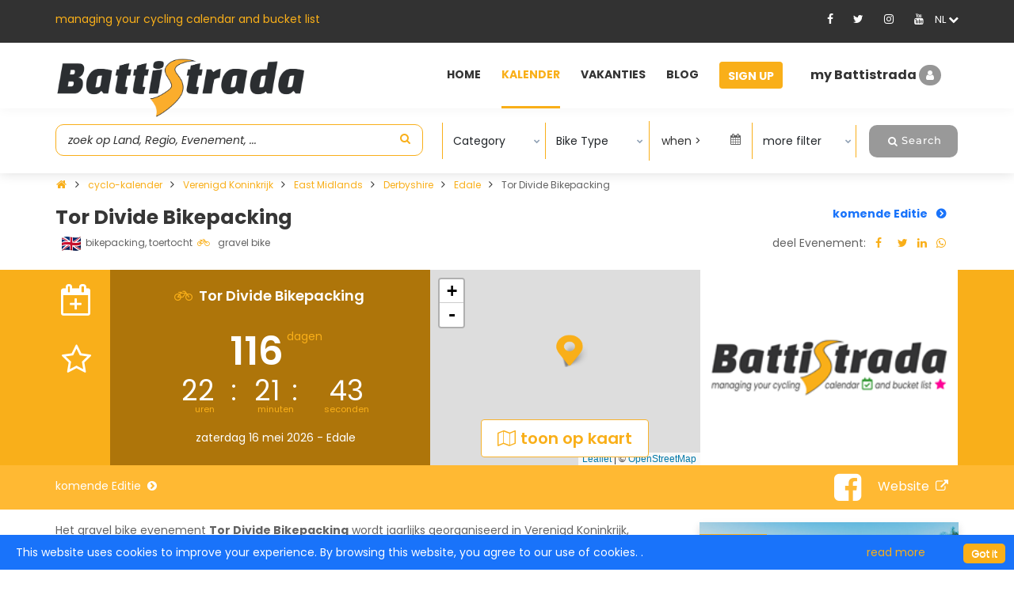

--- FILE ---
content_type: text/html; charset=utf-8
request_url: https://battistrada.com/nl/event/tor-divide/20685/
body_size: 41000
content:


<!DOCTYPE html>
<html lang="en">
<head>
    <meta charset="utf-8" />
    <meta name="viewport" content="width=device-width, initial-scale=1.0" />
    <title>Tor Divide Bikepacking, East Midlands (Verenigd Koninkrijk) | Battistrada</title>
        <meta name="twitter:card" lang="nl" content="summary_large_image" />
        <meta property="og:type" content="website" />
        <meta property="og:site_name" content="Battistrada.com" />
        <meta property="og:title" content="Tor Divide Bikepacking, East Midlands (Verenigd Koninkrijk)" />
        <meta property="og:url" content="https://battistrada.com/nl/event/tor-divide-bikepacking/20685/" />
        <meta property="og:description" content="Tor Divide Bikepacking, East Midlands (Verenigd Koninkrijk) geschiedenis en edities" />
        <meta property="og:image" content="https://battistrada.com/images/events/54f75170-2433-458c-af41-c6024d6f890c_Batttistrada-default-image1-gravel.jpg" />
        <meta name="twitter:image" content="https://battistrada.com/images/events/54f75170-2433-458c-af41-c6024d6f890c_Batttistrada-default-image1-gravel.jpg" />

        <meta name="description" lang="nl" content="Tor Divide Bikepacking, East Midlands (Verenigd Koninkrijk) :geschiedenis en edities" />


    <!-- Favicon -->
    <link rel="shortcut icon" href="/images/favicon.ico" />

    <!-- Google Tag Manager -->
    <script>
        (function (w, d, s, l, i) {
            w[l] = w[l] || []; w[l].push({
                'gtm.start':
                    new Date().getTime(), event: 'gtm.js'
            }); var f = d.getElementsByTagName(s)[0],
                j = d.createElement(s), dl = l != 'dataLayer' ? '&l=' + l : ''; j.async = true; j.src =
                    'https://www.googletagmanager.com/gtm.js?id=' + i + dl; f.parentNode.insertBefore(j, f);
        })(window, document, 'script', 'dataLayer', 'GTM-PCRNSH5');</script>
    <!-- End Google Tag Manager -->
        <link rel="canonical" href="https://battistrada.com/nl/event/tor-divide-bikepacking/20685/" />
            <link rel="alternate" hreflang="en" href="https://battistrada.com/en/event/tor-divide-bikepacking/20685/" />
            <link rel="alternate" hreflang="nl" href="https://battistrada.com/nl/event/tor-divide-bikepacking/20685/" />
            <link rel="alternate" hreflang="fr" href="https://battistrada.com/fr/event/tor-divide-bikepacking/20685/" />
            <link rel="alternate" hreflang="es" href="https://battistrada.com/es/event/tor-divide-bikepacking/20685/" />
            <link rel="alternate" hreflang="it" href="https://battistrada.com/it/event/tor-divide-bikepacking/20685/" />

    
    

        <!-- font -->
        <link href="/cdn/css.min.css" rel="stylesheet" />
        <!-- Plugins -->
        <link rel="preload" href="/css/plugins-css.css" as="style" onload="this.onload=null;this.rel='stylesheet'">
        <noscript><link rel="stylesheet" type="text/css" href="/css/plugins-css.css" /></noscript>
        <!-- revoluation -->
        <link rel="stylesheet" type="text/css" href="/revolution/css/settings.min.css" media="screen" />
        <!-- Typography -->
        <link rel="stylesheet" type="text/css" href="/css/typography.min.css" />
        <!-- Shortcodes -->
        <link rel="stylesheet" type="text/css" href="/css/shortcodes/shortcodes.min.css" />
        <!-- Style -->
        <link rel="stylesheet" type="text/css" href="/css/style.min.css" />
        <!-- Responsive -->
        <link rel="stylesheet" type="text/css" href="/css/responsive.min.css" />
        <link href="/css/custom.min.css" rel="stylesheet" />
        <link href="/css/PagedList.min.css" rel="stylesheet" />
        <!-- flag-css -->
        <link href="/css/flag-icon.min.css" rel="stylesheet" />
        <!--jquery autocompltete css-->
        <link href="/css/jquery-ui.min.css" rel="stylesheet" />
        <link href="/css/multiselect.min.css" rel="stylesheet" />
        <link href="/cdn/select2.min.css" rel="stylesheet" />
        <script rel="preload" src="https://cdnjs.cloudflare.com/ajax/libs/jquery/3.4.1/jquery.min.js"></script>
        <script rel="preload" src="/cdn/jquery.validate.min.js"></script>
        <script rel="preload" src="/cdn/jquery.validate.unobtrusive.min.js"></script>
        <!--style-customizer.min.js-->
        <script rel="preload" src="/js/style-customizer/style-customizer.min.js"></script>
        <link href="https://cdn.jsdelivr.net/npm/summernote@0.8.18/dist/summernote.min.css" rel="stylesheet">
        <!--Google adsense-->
        <script async src="https://pagead2.googlesyndication.com/pagead/js/adsbygoogle.js?client=ca-pub-1072956315529812"
                crossorigin="anonymous"></script>

    
    <style>
        .imageThumbnail {
            height: 70px;
            width: auto; /*maintain aspect ratio*/
            max-width: 150px;
        }

        .mybutton {
            width: 100px;
            height: 25px;
        }

        .text-danger {
            color: rgb(255, 0, 0) !important;
        }
        /* Limit dropdown height to show max 15 items, then scroll */
        select.form-control.fancyselect {
            max-height: 200px; /* Approx height for ~15 items */
            overflow-y: auto; /* Enable vertical scrollbar */
        }

            /* Optional: improve scrollbar appearance */
            select.form-control.fancyselect::-webkit-scrollbar {
                width: 8px;
            }

            select.form-control.fancyselect::-webkit-scrollbar-thumb {
                background-color: #aaa;
                border-radius: 4px;
            }

                select.form-control.fancyselect::-webkit-scrollbar-thumb:hover {
                    background-color: #888;
                }

    </style>

<script type="text/javascript">!function(T,l,y){var S=T.location,k="script",D="instrumentationKey",C="ingestionendpoint",I="disableExceptionTracking",E="ai.device.",b="toLowerCase",w="crossOrigin",N="POST",e="appInsightsSDK",t=y.name||"appInsights";(y.name||T[e])&&(T[e]=t);var n=T[t]||function(d){var g=!1,f=!1,m={initialize:!0,queue:[],sv:"5",version:2,config:d};function v(e,t){var n={},a="Browser";return n[E+"id"]=a[b](),n[E+"type"]=a,n["ai.operation.name"]=S&&S.pathname||"_unknown_",n["ai.internal.sdkVersion"]="javascript:snippet_"+(m.sv||m.version),{time:function(){var e=new Date;function t(e){var t=""+e;return 1===t.length&&(t="0"+t),t}return e.getUTCFullYear()+"-"+t(1+e.getUTCMonth())+"-"+t(e.getUTCDate())+"T"+t(e.getUTCHours())+":"+t(e.getUTCMinutes())+":"+t(e.getUTCSeconds())+"."+((e.getUTCMilliseconds()/1e3).toFixed(3)+"").slice(2,5)+"Z"}(),iKey:e,name:"Microsoft.ApplicationInsights."+e.replace(/-/g,"")+"."+t,sampleRate:100,tags:n,data:{baseData:{ver:2}}}}var h=d.url||y.src;if(h){function a(e){var t,n,a,i,r,o,s,c,u,p,l;g=!0,m.queue=[],f||(f=!0,t=h,s=function(){var e={},t=d.connectionString;if(t)for(var n=t.split(";"),a=0;a<n.length;a++){var i=n[a].split("=");2===i.length&&(e[i[0][b]()]=i[1])}if(!e[C]){var r=e.endpointsuffix,o=r?e.location:null;e[C]="https://"+(o?o+".":"")+"dc."+(r||"services.visualstudio.com")}return e}(),c=s[D]||d[D]||"",u=s[C],p=u?u+"/v2/track":d.endpointUrl,(l=[]).push((n="SDK LOAD Failure: Failed to load Application Insights SDK script (See stack for details)",a=t,i=p,(o=(r=v(c,"Exception")).data).baseType="ExceptionData",o.baseData.exceptions=[{typeName:"SDKLoadFailed",message:n.replace(/\./g,"-"),hasFullStack:!1,stack:n+"\nSnippet failed to load ["+a+"] -- Telemetry is disabled\nHelp Link: https://go.microsoft.com/fwlink/?linkid=2128109\nHost: "+(S&&S.pathname||"_unknown_")+"\nEndpoint: "+i,parsedStack:[]}],r)),l.push(function(e,t,n,a){var i=v(c,"Message"),r=i.data;r.baseType="MessageData";var o=r.baseData;return o.message='AI (Internal): 99 message:"'+("SDK LOAD Failure: Failed to load Application Insights SDK script (See stack for details) ("+n+")").replace(/\"/g,"")+'"',o.properties={endpoint:a},i}(0,0,t,p)),function(e,t){if(JSON){var n=T.fetch;if(n&&!y.useXhr)n(t,{method:N,body:JSON.stringify(e),mode:"cors"});else if(XMLHttpRequest){var a=new XMLHttpRequest;a.open(N,t),a.setRequestHeader("Content-type","application/json"),a.send(JSON.stringify(e))}}}(l,p))}function i(e,t){f||setTimeout(function(){!t&&m.core||a()},500)}var e=function(){var n=l.createElement(k);n.src=h;var e=y[w];return!e&&""!==e||"undefined"==n[w]||(n[w]=e),n.onload=i,n.onerror=a,n.onreadystatechange=function(e,t){"loaded"!==n.readyState&&"complete"!==n.readyState||i(0,t)},n}();y.ld<0?l.getElementsByTagName("head")[0].appendChild(e):setTimeout(function(){l.getElementsByTagName(k)[0].parentNode.appendChild(e)},y.ld||0)}try{m.cookie=l.cookie}catch(p){}function t(e){for(;e.length;)!function(t){m[t]=function(){var e=arguments;g||m.queue.push(function(){m[t].apply(m,e)})}}(e.pop())}var n="track",r="TrackPage",o="TrackEvent";t([n+"Event",n+"PageView",n+"Exception",n+"Trace",n+"DependencyData",n+"Metric",n+"PageViewPerformance","start"+r,"stop"+r,"start"+o,"stop"+o,"addTelemetryInitializer","setAuthenticatedUserContext","clearAuthenticatedUserContext","flush"]),m.SeverityLevel={Verbose:0,Information:1,Warning:2,Error:3,Critical:4};var s=(d.extensionConfig||{}).ApplicationInsightsAnalytics||{};if(!0!==d[I]&&!0!==s[I]){var c="onerror";t(["_"+c]);var u=T[c];T[c]=function(e,t,n,a,i){var r=u&&u(e,t,n,a,i);return!0!==r&&m["_"+c]({message:e,url:t,lineNumber:n,columnNumber:a,error:i}),r},d.autoExceptionInstrumented=!0}return m}(y.cfg);function a(){y.onInit&&y.onInit(n)}(T[t]=n).queue&&0===n.queue.length?(n.queue.push(a),n.trackPageView({})):a()}(window,document,{
src: "https://js.monitor.azure.com/scripts/b/ai.2.min.js", // The SDK URL Source
crossOrigin: "anonymous", 
cfg: { // Application Insights Configuration
    connectionString: 'InstrumentationKey=a14fa342-0ff0-438e-bf4a-e3fec63b6fd1;IngestionEndpoint=https://westeurope-5.in.applicationinsights.azure.com/;LiveEndpoint=https://westeurope.livediagnostics.monitor.azure.com/;ApplicationId=b431be78-8610-4ce4-8195-6ac3cffd944c'
}});</script></head>
<body>
    <!-- Google Tag Manager (noscript) -->
    <noscript>
        <iframe src="https://www.googletagmanager.com/ns.html?id=GTM-PCRNSH5"
                height="0" width="0" style="display:none;visibility:hidden"></iframe>
    </noscript>
    <!-- End Google Tag Manager (noscript) -->
    <div class="spinnermodal" id="progressbar" style="display: none; z-index: 10001">
        <div style="position: fixed; z-index: 10001; top: 50%; left: 50%; height:65px">
            <img rel="preload" src="/images/pre-loader/loader-01.svg" alt="Loading..." />
        </div>
    </div>
    <div id="pre-loader">
        <img rel="preload" src="/images/pre-loader/loader-01.svg" alt="">
    </div>
    <header id="header" class="header light topbar-dark">
        <div class="topbar">
            <div class="container">
                <div class="row">
                    <div class="col-lg-6 col-md-6 xs-mb-10">
                        <div class="topbar-call text-center text-md-left">
                            <p>managing your cycling calendar and bucket list</p>
                        </div>
                    </div>

                    <div id="SocialMedia" class="col-lg-6 col-md-6">
                        
<div class="topbar-social text-center text-md-right">
    <ul>
                <li class="fa-icon-div"><a id="Facebook" target="_blank" title="Facebook" href="https://www.facebook.com/battistrada.net"><i class="fa_social_icon fa fa-facebook"></i></a></li>
                <li class="fa-icon-div"><a id="Twitter" target="_blank" title="Twitter" href="https://twitter.com/BattistradaC"><i class="fa_social_icon fa fa-twitter"></i></a></li>
                <li class="fa-icon-div"><a id="Instagram" target="_blank" title="Instagram" href="https://www.instagram.com/battistradacycling/"><i class="fa_social_icon fa fa-instagram"></i></a></li>
                <li class="fa-icon-div"><a id="Youtube" target="_blank" title="Youtube" href="https://www.youtube.com/channel/UC3UaKX9OJs1u1Uhw68hi6Iw"><i class="fa_social_icon fa fa-youtube"></i></a></li>
        <li class="dropdown">
            <div class="dropdown-toggle after ml-0 cursor-pointer" data-toggle="dropdown" aria-haspopup="true" aria-expanded="false"><span class="flag flag-us" id="lblselectedLang"> </span> <i class="fa fa-chevron-down"></i></div>
            <div class="dropdown-menu dropdown-menu-right bg-dark" aria-labelledby="dropdown09">

                        <a class="dropdown-item mx-0 fl-hover" href="https://battistrada.com/en/event/tor-divide-bikepacking/20685/">engels</a>
                        <a class="dropdown-item mx-0 fl-hover" href="https://battistrada.com/nl/event/tor-divide-bikepacking/20685/">nederlands</a>
                        <a class="dropdown-item mx-0 fl-hover" href="https://battistrada.com/fr/event/tor-divide-bikepacking/20685/">frans</a>
                        <a class="dropdown-item mx-0 fl-hover" href="https://battistrada.com/es/event/tor-divide-bikepacking/20685/">spaans</a>
                        <a class="dropdown-item mx-0 fl-hover" href="https://battistrada.com/it/event/tor-divide-bikepacking/20685/">italiaans</a>
            </div>
        </li>
    </ul>
</div>




                    </div>

                </div>
            </div>
        </div>

        <!--=================================
        mega menu -->
        


<style>

    /* .btn-pad {
        padding: 7px 10px 3px 10px !important;
    }*/
    .upgradeBtn .btn-warning {
        background-color: #1973FA !important;
        border-color: #1973FA !important;
        color: #ffffff !important;
    }

        .upgradeBtn .btn-warning:hover {
            color: #333333 !important;
        }

    .upgradeBtn .btn-blue {
        background-color: #1973FA !important;
        border-color: #1973FA !important;
        color: #ffffff !important;
    }

        .upgradeBtn .btn-blue:hover {
            color: #333333 !important;
        }

    #header.topbar-dark .menu .menu-bar > ul > li.upgradeBtn > a {
        padding: 7px 12px 3px 10px !important;
    }

        #header.topbar-dark .menu .menu-bar > ul > li.upgradeBtn > a:hover {
            border-bottom: 3px solid transparent;
            color: #fff;
        }

    .btn-r-shift {
        padding: 7px 10px 3px 84px !important;
    }

    .userMenu .userMenu-active {
        padding-left: 36px !important;
    }
</style>

<div class="menu container-fluid">
    <!-- menu start -->
    <nav id="menu" class="mega-menu">
        <!-- menu list items container -->
        <section class="menu-list-items menu-bar-height">
            <div class="container-fluid">
                <div class="container">
                    <div class="row">
                        <input type="text" id="calendarMemberId" value="0" hidden />
                        <div class="col-lg-12 col-md-12">
                            <!-- menu logo -->
                            <ul class="menu-logo">
                                <li>
                                    <a href="https://battistrada.com/nl/home/"><img id="logo_img" src="/images/Logo-Battistrada.png" alt="logo"> </a>
                                </li>
                            </ul>
                            <!-- menu links -->
                            <div class="menu-bar">
                                <ul class="menu-links">

                                                    <li>
                                                            <a href="https://battistrada.com/nl/home/"> Home </a>
                                                    </li>
                                                    <li class="active">
                                                            <a href="https://battistrada.com/nl/cyclo-kalender/"> Kalender </a>
                                                    </li>
                                                    <li>
                                                            <a href="https://battistrada.com/nl/fietsvakanties/"> Vakanties </a>
                                                    </li>
                                                    <li>
                                                            <a href="https://battistrada.com/nl/fietsblog/"> Blog </a>
                                                    </li>

                                        <li class="signupBtn">
                                            <a href="/nl/signup/" class="btn btn-warning">Sign Up</a>
                                        </li>
                                        <li class="userMenu">
                                            <div class="dropdown">
                                                <div data-bs-toggle="modal" data-bs-target="#myModal" class="userProfile cursor-pointer SingupSetBackGround">
                                                    my Battistrada
                                                    <i class="fa fa-user  SingupSetStyleI"></i>
                                                </div>
                                            </div>
                                        </li>
                                </ul>
                            </div>
                        </div>
                    </div>
                </div>
            </div>
        </section>
    </nav>
    <!-- menu end -->
</div>




    </header>


    <script defer src="https://cdnjs.cloudflare.com/ajax/libs/toastr.js/latest/toastr.min.js"></script>

    <link defer href="https://cdnjs.cloudflare.com/ajax/libs/toastr.js/latest/toastr.css" rel="stylesheet" />

    <!--=================================
     header -->
    

<script>
    window.console = window.console || function (t) { };
</script>

<script>
    if (document.location.search.match(/type=embed/gi)) {
        window.parent.postMessage("resize", "*");
    }
</script>

<style>

    .search-hdr-ht-show {
        height: 22.4rem !important;
        transition-delay: 1ms !important;
    }

    .search-hdr-ht-hide {
        height: 8.4rem !important;
        transition-delay: 350ms !important;
    }

    /* bootstrap mod: carousel controls */
    .carousel-control-prev-icon,
    .carousel-control-next-icon {
        background-image: url("data:image/svg+xml;charset=utf8,%3Csvg xmlns='http://www.w3.org/2000/svg' fill='#fff' stroke='%2322313F' stroke-miterlimit='10' stroke-width='2' viewBox='0 0 34.589 66.349'%3E%3Cpath d='M34.168.8 1.7 33.268 34.168 65.735'/%3E%3C/svg%3E");
        /*height: 100px;*/
    }

    .carousel-control-next-icon {
        transform: rotate(180deg);
    }

    .search-hdr-ht-show {
        height: 22.4rem !important;
        transition-delay: 1ms !important;
    }

    .search-hdr-ht-hide {
        height: 8.4rem !important;
        transition-delay: 350ms !important;
    }

    .carousel-control-next, .carousel-control-prev {
        position: absolute;
        width: auto;
        top: 45%;
        bottom: auto;
        display: -ms-flexbox;
        display: flex;
        -ms-flex-align: center;
        align-items: center;
        -ms-flex-pack: center;
        justify-content: center;
        text-align: center;
        opacity: unset;
        /*background: #fff;*/
        border-radius: 50%;
        padding: 8px;
        line-height: 10px;
        cursor: pointer;
    }

    .carousel-control-prev {
        left: 0px;
    }

    .carousel-control-next {
        right: 0px;
    }

    #gallery .carousel-inner img {
        height: 247px !important;
    }

    /* medium - display 4  */
    @media (min-width: 768px) {
        #gallery .carousel-inner .carousel-item-right.active, #gallery .carousel-inner .carousel-item-next {
            transform: translateX(33.33333%);
        }

        #gallery .carousel-inner .carousel-item-left.active,
        #gallery .carousel-inner .carousel-item-prev {
            transform: translateX(-33.33333%);
        }
    }

    /* large - display 5 */
    @media (min-width: 992px) {
        #gallery .carousel-inner .carousel-item-right.active,
        #gallery .carousel-inner .carousel-item-next {
            transform: translateX(20%);
        }

        #gallery .carousel-inner .carousel-item-left.active,
        #gallery .carousel-inner .carousel-item-prev {
            transform: translateX(-20%);
        }
    }

    #gallery .carousel-inner .carousel-item-right,
    #gallery .carousel-inner .carousel-item-left {
        transform: translateX(0);
    }


    /* gallery slider */
    #gallery .carousel-inner .carousel-item.active,
    #gallery .carousel-inner .carousel-item-next,
    #gallery .carousel-inner .carousel-item-prev {
        display: flex;
    }

    @media (max-width: 768px) {
        #gallery .carousel-inner .carousel-item > div {
            display: none;
        }

            #gallery .carousel-inner .carousel-item > div:first-child {
                display: block;
                text-align: center;
            }
    }


    /* modal carousel */
    .modal .carousel-indicators {
        margin: 0;
        bottom: -34px;
        left: auto;
    }

        .modal .carousel-indicators > li {
            border-radius: 50%;
            width: 16px;
            height: 16px;
            border: 1px solid #fff;
            background: transparent;
            margin-right: 0;
            margin-left: 10px;
        }

            .modal .carousel-indicators > li.active {
                background: #fff;
            }

    .modal .close, .modal .carousel-control-prev, .modal .carousel-control-next {
        opacity: 1;
    }

    @media (min-width: 992px) {
        /*.modal .carousel-control-prev {
            left: -140px;
          }

          .modal .carousel-control-next {
            right: -140px;
          }*/
    }


    /* modal mods */
    /*.modal {
          background: rgba(34, 49, 63, 0.9);
        }

        .modal-dialog {
          max-width: 100% !important;
        }*/

    .carousel-modal .modal-header {
        border: none !important;
    }

    .carousel-modal .modal-content {
        border: none !important;
        border-radius: 0 !important;
        background-color: transparent !important;
    }

    .carousel-modal .modal-body {
        padding: 0 !important;
    }

    .close {
        top: 12px;
        background: #f9af19 !important;
        border-radius: 50%;
        left: 12px;
        padding: 10px !important;
    }

        .close img {
            max-width: 25px;
            max-height: 25px;
        }

    .carousel-modal .modal-footer {
        padding: 2rem 0;
        border: none !important;
    }

    /* bootstrap mod addons */
    .w-90 {
        width: 90%;
    }



    /*-------Leaflet_Change--------*/

    .pagination .page-item border-0 {
        display: none !important;
    }

    .map-sm-close {
        display: none;
    }

    .map-lg-close {
        display: block;
    }



    .modal-calmap {
        background: #ffffff;
        border-radius: 3px;
        margin: 0 auto;
    }

    .calmap-title {
        font-size: 33px !important;
        color: #ffffff !important;
        font-weight: 700;
        line-height: 10px;
    }

    .calmap-bg .calmap-title {
        /* background: #f9af19 !important;*/
        padding: 16px !important;
        border-top-left-radius: 5px !important;
        border-top-right-radius: 5px !important;
    }

    .modalcal-lg, .modalcal-xl {
        max-width: 1280px;
        height: 650px;
    }

    .leaflet-model-onmap {
        height: 650px;
        width: 1280px;
    }

    .col-sm-7.marker {
        margin: -33px 15px 10px;
    }

    .add-box {
        width: 80%;
        margin: auto;
        text-align: center;
        padding: 10px;
        border: 1px solid #f5f5f5;
    }

    .leafModel_btn {
        position: absolute;
        bottom: 0;
        background: #fff;
        padding: 8px 20px;
        border-radius: 4px;
        border: 1px solid #f7b32e;
        /*margin: 0px 11px 55px 25%;*/
        /*margin: 0px 10px 24px 34%;*/
        margin-bottom: 10px;
        font-weight: 600;
        font-size: 20px;
    }

    .mp-buttom-df {
        display: flex;
        justify-content: center;
        align-items: center;
    }

    .map-i {
        display: flex;
    }

    .leafModel_btn i {
        margin-right: 6px;
    }

    .leafModel_btn img {
        width: 12px !important;
        position: absolute;
        margin: -2px 0px 0px -20px;
    }

    .leafModel_btn2 {
        position: absolute;
        right: 30px;
        background: #fff;
        padding: 13px 35px;
        border-radius: 4px;
        border: 1px solid #f7b32e;
        margin: 0px;
        font-weight: 600;
        top: 27px;
        font-size: 20px;
    }

        .leafModel_btn2 img {
            width: 12px !important;
            position: absolute;
            margin: -2px 0px 0px -20px;
        }

        .leafModel_btn2 i {
            margin-right: 5px;
        }

    .calmap-bg .calmap-title {
        display: flex;
        padding: 40px !IMPORTANT;
    }

    .map {
        z-index: 0;
    }
</style>

<link rel="stylesheet" href="/leaflet/leaflet.css" />
<link rel="stylesheet" href="/leaflet/dist/MarkerCluster.css" />
<link rel="stylesheet" href="/leaflet/dist/MarkerCluster.Default.css" />

<div class="modal p-0" id="mapData" tabindex="-1" role="dialog" aria-labelledby="mapData" aria-hidden="true">
    <div class="modal fade" id="MapModel" data-backdrop="static">
    <div class="modal-dialog" role="document">
        <div class="modal-content">
            <div class="modal-header mapHeader">
                <h5 class="modal-title">Modal title</h5>
                <button type="button" class="close" data-dismiss="modal" aria-label="Close">
                    <span aria-hidden="true">&times;</span>
                </button>
            </div>
            <div class="modal-body">
                <div class="col-md-8 px-0 position-relative">
                    <span class="skiplink cursor-pointer" href="#map">Go to map</span>
                    <div id="map" class="map"></div>
                </div>
            </div>
            <div class="modal-footer">
                <button type="button" class="btn btn-secondary" data-dismiss="modal">Close</button>
            </div>
        </div>
    </div>
</div>

</div>
<link rel="stylesheet" href="https://cdn.jsdelivr.net/gh/openlayers/openlayers.github.io@main/dist/en/v7.0.0/legacy/ol.css" type="text/css">
<script src="https://cdn.jsdelivr.net/gh/openlayers/openlayers.github.io@main/dist/en/v7.0.0/legacy/ol.js"></script>
<div class="modal fade p-md-0 px-3" id="myModal" tabindex="-1" aria-labelledby="myModal" aria-hidden="true">
    <div class="modal-dialog">
        <div class="modal-content">
            <button type="button" class="border-0 pull-right" data-bs-dismiss="modal" aria-label="Close" style="position:absolute; right:0;"><i class="fa fa-times"></i></button>

            <div class="modal-login mx-0">
                <div class="login-bg clearfix">
                    <div class="login-title text-center">
                        <div class="modal-title">Aanmelden</div>
                    </div>
                    <form id="formSignIn" action="/nl/login/" method="post">
                        <input type="text" id="LoginPath" hidden class="web form-control" value="" name="LoginPath" />
                        <input type="text" id="FooterLoginPath" hidden class="web form-control" value="" name="FooterLoginPath" />
                        <div class="login-form pb-3">
                            <div class="section-field mb-20">
                                <label class="mb-10" for="MemberView_Email">E-mail *</label>
                                <input type="email" placeholder="E-mail" autocomplete="off" class="web form-control" data-val="true" data-val-email="The Email field is not a valid e-mail address." data-val-maxlength="The field Email must be a string or array type with a maximum length of &#x27;50&#x27;." data-val-maxlength-max="50" data-val-required="The Email field is required." id="MemberView_Email" maxlength="50" name="MemberView.Email" value="" />
                            </div>
                            <div class="section-field mb-20">
                                <label class="mb-10" for="MemberView_Password">Wachtwoord *</label>
                                <input class="Password form-control" type="password" placeholder="Wachtwoord" autocomplete="off" data-val="true" data-val-length="Must be between 8 and 255 characters" data-val-length-max="255" data-val-length-min="8" id="MemberView_Password" maxlength="255" name="MemberView.Password" />
                                <span class="signin-eye-icon">
                                    <i class="fa fa-eye d-none" id="show_eye"></i>
                                    <i class="fa fa-eye-slash" id="hide_eye"></i>
                                </span>
                                <span id="EmailStatus"></span>
                            </div>
                            <div class="section-field">
                                <div class="remember-checkbox mb-30">
                                    <input type="checkbox" class="form-control" data-val="true" data-val-required="The RememberMe field is required." id="MemberView_RememberMe" name="MemberView.RememberMe" value="true" />
                                    <label for="MemberView_RememberMe"> Herrinner mij</label>
                                    <span href="#" onclick="ForgetPasswordPopup()" data-bs-toggle="modal" data-bs-target="#forgotPassword" class="float-md-right text-yellow cursor-pointer ">wachtwoord vergeten?</span>

                                </div>
                            </div>
                            <div class="form-group mb-0">
                                <button id="btnSignIn" type="button" class="btn btn-primary button">Aanmelden</button>
                            </div>
                        </div>
                    <input name="MemberView.RememberMe" type="hidden" value="false" /></form>
                    <p class="text-center p-3">Nog geen lid? <a href="/nl/signup/">Registreer</a></p>

                </div>
            </div>
        </div>
    </div>
</div>

<div class="modal fade p-0" id="forgotPassword" tabindex="-1" aria-labelledby="forgotPassword" aria-hidden="true">
    <div class="modal-dialog">
        <div class="modal-content">
            <button type="button" class="border-0 pull-right" data-bs-dismiss="modal" aria-label="Close" style="position:absolute; right:0;"><i class="fa fa-times"></i></button>
            <div class="modal-login">
                <div class="login-bg clearfix">
                    <div class="login-title text-center">
                        <div class="modal-title">wachtwoord vergeten?</div>
                    </div>
                    <p class="text-center py-4 m-0 px-3">
                        Geef uw e-mailadres in en we zenden u een e-mail met de mogelijkheid om uw wachtwoord opnieuw in te stellen
                    </p>
                    <p class="lock-icon text-center bg-light rounded-circle mx-auto d-none" bg-light><i class="fa fa-lock"></i></p>
                    <div class="login-form">
                        <form id="formForgetPassword" method="post">
                            <div class="section-field mb-20">
                                <label class="mb-10" for="MemberView_Email">E-mail *</label> <br />
                                <input type="email" id="forgetEmail" placeholder="E-mail" class="web form-control" data-val="true" data-val-email="The Email field is not a valid e-mail address." data-val-maxlength="The field Email must be a string or array type with a maximum length of &#x27;50&#x27;." data-val-maxlength-max="50" data-val-required="The Email field is required." maxlength="50" name="MemberView.Email" value="" />
                                <span id="forgetEmailValidate"></span>
                            </div>
                            <div class="form-group">
                                <button onclick="ResetPassword()" type="button" class="btn btn-primary button">Reset Wachtwoord</button>
                            </div>
                        <input name="__RequestVerificationToken" type="hidden" value="CfDJ8Eudrf_8QW1MgGTfc7Wsv_54uTpsyjMLikKWBhJchIpba8BzZMrM9QFtrBCL9wHuKMq6mHvE3-zmzvqCixIrr7GEQRQplGScbldlfdv8cicrkz5YMS6hhTuVOvHXMKydemtca01ZEqd9KoVk7nM-c8Y" /></form>
                    </div>
                    <p class="text-center p-3">Nog geen lid? <a href="/nl/signup/">Registreer</a></p>
                </div>
            </div>
        </div>
    </div>
</div>
<!---start hidden filed for sign-in page-->


<input type="hidden" id="txt_signin_error" value="Foutief e-mail of paswoord. Probeer opnieuw." />

<input type="hidden" id="txt_signin_loginEmail" value="E-mail" />

<input type="hidden" id="txt_signin_errmsgRequired" value="is verplicht" />

<input type="hidden" id="txt_signin_validEmailAddress" value="geen geldig e-mailadres" />

<input type="hidden" id="txt_signin_chooseYourPassword" value="Wachtwoord" />

<input type="hidden" id="txt_signin_InActive" value="Gebruiker is niet actief" />

<input type="hidden" id="txt_signin_forgtpopupMessage" value="We hebben u een e-mail gestuurd om uw wachtwoord te resetten. Controleer uw inbox en volg de instructies om uw wachtwoord te resetten en verder te gaan met het beheren van uw fietskalender en bucket list. \u003Cbr\u003E\u003Cbr\u003E\u003Cb\u003EOpgelet:\u003C/b\u003E Deze mail kan enige vertraging hebben (enkele minuten is mogelijk) maar als u hem niet kunt vinden, controleer dan uw spam-map. " />

<input type="hidden" id="txt_signin_resetemailUnknown" value="Geen actieve account gekoppeld aan dit e-mail" />


<!---end of hidden fild for sign-in page-->


<script>
    $(document).ready(function () {
        var basehref = window.location.pathname;
        $('#LoginPath').val(basehref);

        if ($('#forgetEmail').val() == "" ) {
            $('#forgetEmail').attr('name', 'forgetEmail_Email');

        }
        if ($('#MemberView_Email').val() == "" || $('#MemberView_Password').val() == "") {
            $('#MemberView_Email').attr('name', 'MemberView_Email');
            $('#MemberView_Password').attr('name', 'MemberView_Password');
        }
        $('#forgetEmail').change(function () {
            if ($(this).val() != '') {
                $('#forgetEmail').attr('name', 'MemberView.Email');
            } else {
                $('#forgetEmail').attr('name', 'forgetEmail_Email');
            }
        });
        $('#MemberView_Email').change(function () {
            if ($(this).val() != '') {
                $('#MemberView_Email').attr('name', 'MemberView.Email');
            } else {
                $('#MemberView_Email').attr('name', 'MemberView_Email');
            }
        });
        $('#MemberView_Password').change(function () {
            if ($(this).val() != '') {
                $('#MemberView_Password').attr('name', 'MemberView.Password');
            } else {
                $('#MemberView_Password').attr('name', 'MemberView_Password');
            }
        });

 $("#formSignIn").validate({
            ignore: [],
            rules: {
                MemberView_Email: "required",
                MemberView_Password: "required",
                /*EditionEndDate: "required",*/
                MemberView_Email: {
                    required: true
                },
                MemberView_Password: {
                    required: true
                },
            },
            messages: {

                MemberView_Email: {
                    required: 'E-mail' + " " + 'is verplicht',
                    MemberView_Email: 'geen geldig e-mailadres'
                },
                MemberView_Password: {
                    required: 'Wachtwoord' + " " + 'is verplicht',
                }
            },
            /* errorElement: "em",*/
            errorPlacement: function (error, element) {
                error.addClass("SignIn-validation");
                error.insertAfter(element);
            }
        });


        $('#btnSignIn').on("click", function () {
            var basehref = window.location.pathname;
            $('#LoginPath').val(basehref);
            if ($('#MemberView_Email').val() == "" || $('#MemberView_Password').val() == "") {
                $('#formSignIn').submit();
            } else {
                var fetcheddata = {
                    EmailId: $('#MemberView_Email').val(),
                    Password: $('#MemberView_Password').val()
                };
                $.ajax({
                    url: '/IsUserExists',
                    type: "POST",
                    data: fetcheddata,
                    success: function (result) {
                        var spanElement = $('#EmailStatus');
                        if (result.isValidUser != true) {
                            spanElement.text('Foutief e-mail of paswoord. Probeer opnieuw.');
                            spanElement.css('color', 'red');
                            return false;
                        } else if (result.isActive == false)
                        {
                            spanElement.text('Gebruiker is niet actief');
                            spanElement.css('color', 'red');
                        }
                        else {
                            $('#formSignIn').submit();
                        }
                    },
                    error: function (err) {
                    }
                });
            }
        });

        $("#formForgetPassword").validate({
            ignore: [],
            rules: {
                forgetEmail_Email: "required",
                forgetEmail_Email: {
                    required: true
                },
            },
            messages: {

                forgetEmail_Email: {
                    required: 'E-mail' + " " + 'is verplicht',
                    forgetEmail_Email: 'geen geldig e-mailadres'
                },

            },
        errorPlacement: function (error, element) {

                error.addClass("SignIn-validation");
                error.insertAfter(element);
            }
        });
        $('#hide_eye').click(function () {
            if ($('#MemberView_Password').val() != '') {
                $('#show_eye').removeClass('d-none').addClass('d-block');
                $('#MemberView_Password').attr('type', 'text')
                $('#hide_eye').removeClass('d-block').addClass('d-none')
            }

        });
        $('#show_eye').click(function () {
            if ($('#MemberView_Password').val() != '') {
                $('#show_eye').removeClass('d-block').addClass('d-none');
                $('#MemberView_Password').attr('type', 'password')
                $('#hide_eye').addClass('d-block')
            }
        });
    });
    //function password_show_hide() {
    //    $('#show_eye').show();
    //    $('#MemberView_Password').attr('type', 'text')
    //}
    function ForgetPasswordPopup() {
            $("#myModal").modal('hide');
            $("#forgotPassword").modal('show');
    }

    function ResetPassword()
    {
        if ($('#forgetEmail').val() == "")
        {
            $("#formForgetPassword").submit();
           }
           else
           {
            $.ajax({
                url: '/EmailExists?EmailId=' + $('#forgetEmail').val(),
                method: 'get',
                contentType: "application/json;charset=UTF-8",
                dataType: 'json',
                success: function (result) {
                    var spanElement = $('#forgetEmailValidate').val('');

                    $.ajax({
                        url: '/ForgotPasswordLink?EmailId=' + $('#forgetEmail').val(),
                        method: 'get',
                        contentType: "application/json;charset=UTF-8",
                        dataType: 'json',
                        success: function (resultResetPassword) {
                            var spanElementForgetPassword = $('#forgetEmailValidate').val('');
                            if (resultResetPassword != null) {
                                $('#forgotPassword').modal('hide');
                                $('#MessageModal').modal('show');
                                $('#MessageContent').html('We hebben u een e-mail gestuurd om uw wachtwoord te resetten. Controleer uw inbox en volg de instructies om uw wachtwoord te resetten en verder te gaan met het beheren van uw fietskalender en bucket list. \u003Cbr\u003E\u003Cbr\u003E\u003Cb\u003EOpgelet:\u003C/b\u003E Deze mail kan enige vertraging hebben (enkele minuten is mogelijk) maar als u hem niet kunt vinden, controleer dan uw spam-map. ');
                                setTimeout(function () {
                                    $('#forgetEmail').val('');
                                }, 10000);

                            }
                        },
                        error: function (err) {
                        }
                    });

                    if (result != null) {
                        setTimeout(function () {
                            spanElement.text('');
                        }, 5000);
                    } else
                    {
                        spanElement.text('Geen actieve account gekoppeld aan dit e-mail');
                        spanElement.css('color', 'red');
                        setTimeout(function () {
                            spanElement.text('');
                        }, 5000);
                    }

                },
                error: function (err) {
                    //alert(err);
                }
            }).then(function (data) {
                if (data != null) {
                    if (data.email != null) {
                        result = data.isActive;
                    }
                    else {
                        $('#spanemail').text('');
                        result = false;
                    }
                } else {
                    $('#spanemail').text('');
                    result = false;
                }
            });
            return false;
           }
    }
</script>
<div class="wrapper">
    <style>
    .dropdown-menu.dropdown-text.px-3.category-section {
        top: 40px !important;
        transform: none !important;
    }

    .input-mcheck-box {
        width: 20px !important;
        height: 15px !important;
        background: transparent;
        z-index: 1;
    }

    .search-hdr-ht-show {
        height: 22.4rem !important;
        transition-delay: 1ms !important;
    }

    .search-hdr-ht-hide {
        height: 8.4rem !important;
        transition-delay: 350ms !important;
    }
</style>

<div class="header search-header-light ">
    <div id="divAreaMoreFilter">
        <!---start hiden field for search items-->
        <input type="hidden" id="txt_srch_pickorder" value="2" />
        <input type="hidden" id="txt_backSrch_fromDate" />
        <input type="hidden" id="txt_srch_pageUrl" value="cyclo-kalender" />
        <input type="hidden" id="txt_srch_baseUrl" value="https://battistrada.com" />
        <input type="hidden" id="txt_srch_countryUrlStatus" value="Country" />
        <input type="hidden" id="txt_srch_locationValue" />
        <input type="hidden" id="txt_srch_UrlNameStatus" />
        <input type="hidden" id="txt_srch_searchUrl" value="cyclo-kalender/" />
        <input type="hidden" id="txt_srch_bikeTypesData" value="[{&quot;BikeTypeId&quot;:1,&quot;BikeTypeUrl&quot;:&quot;racefiets&quot;},{&quot;BikeTypeId&quot;:2,&quot;BikeTypeUrl&quot;:&quot;mountainbike&quot;},{&quot;BikeTypeId&quot;:3,&quot;BikeTypeUrl&quot;:&quot;cyclocross&quot;},{&quot;BikeTypeId&quot;:4,&quot;BikeTypeUrl&quot;:&quot;gravel&quot;},{&quot;BikeTypeId&quot;:5,&quot;BikeTypeUrl&quot;:&quot;fat-bike&quot;},{&quot;BikeTypeId&quot;:6,&quot;BikeTypeUrl&quot;:&quot;handbike&quot;},{&quot;BikeTypeId&quot;:7,&quot;BikeTypeUrl&quot;:&quot;e-bike&quot;}]" />
        <input type="hidden" id="txt_srch_categoriesData" value="[{&quot;CategoryId&quot;:1,&quot;CategoryUrl&quot;:&quot;wielerwedstrijden&quot;},{&quot;CategoryId&quot;:2,&quot;CategoryUrl&quot;:&quot;granfondo&quot;},{&quot;CategoryId&quot;:3,&quot;CategoryUrl&quot;:&quot;cyclos&quot;},{&quot;CategoryId&quot;:4,&quot;CategoryUrl&quot;:&quot;tijdritten&quot;},{&quot;CategoryId&quot;:5,&quot;CategoryUrl&quot;:&quot;ploegentijdritten&quot;},{&quot;CategoryId&quot;:6,&quot;CategoryUrl&quot;:&quot;duatlon&quot;},{&quot;CategoryId&quot;:7,&quot;CategoryUrl&quot;:&quot;triatlon&quot;},{&quot;CategoryId&quot;:8,&quot;CategoryUrl&quot;:&quot;cross-country-marathon&quot;},{&quot;CategoryId&quot;:9,&quot;CategoryUrl&quot;:&quot;virtueel&quot;},{&quot;CategoryId&quot;:10,&quot;CategoryUrl&quot;:&quot;rittenkoersen&quot;},{&quot;CategoryId&quot;:11,&quot;CategoryUrl&quot;:&quot;ultra-fietstochten&quot;},{&quot;CategoryId&quot;:12,&quot;CategoryUrl&quot;:&quot;bikepacking&quot;},{&quot;CategoryId&quot;:13,&quot;CategoryUrl&quot;:&quot;klimtijdritten&quot;},{&quot;CategoryId&quot;:14,&quot;CategoryUrl&quot;:&quot;strandraces&quot;},{&quot;CategoryId&quot;:15,&quot;CategoryUrl&quot;:&quot;retrokoersen&quot;},{&quot;CategoryId&quot;:16,&quot;CategoryUrl&quot;:&quot;downhill&quot;},{&quot;CategoryId&quot;:17,&quot;CategoryUrl&quot;:&quot;enduro&quot;},{&quot;CategoryId&quot;:18,&quot;CategoryUrl&quot;:&quot;multisport&quot;},{&quot;CategoryId&quot;:19,&quot;CategoryUrl&quot;:&quot;toertochten&quot;},{&quot;CategoryId&quot;:20,&quot;CategoryUrl&quot;:&quot;mtb-orientatie&quot;}]" />
        <!---end hiden field for search items-->

        <div class="search-hdr-ht">
            <div class="container-fluid">
                <div class="container cal-search-pr">
                    <div class="row search-row py-3">
                        <div class="col-md-5 pr-md-0">
                            <div class="row">
                                <div class="col-md-12 pr-md-4">
                                    <div class="form-group border-orange mt-1 rounded-10 rounded my-0 bg-transparent has-search mb-search">
                                        <input type="text" class="form-control bg-transparent" id="search" placeholder="zoek op Land, Regio, Evenement, ... " name="LocationValue" value=""> <span id="removesrc" class="remove-search cursor-pointer">x</span>
                                        <span class="fa fa-search form-control-orange"></span>
                                    </div>
                                    <div class="col-12 d-none" id="IdxLoading" style="background: #fff;padding: 12px 10px 12px 20px;position:absolute;z-index:1;">loading ...</div>
                                </div>
                            </div>

                        </div>
                        <div class="col-md-7 show-results">
                            <h5 id="toogle-more-filter" class="d-block d-md-none font-14 w-100 mt-3 mb-2 px-2 ml-1 text-decoration-underline text-yellow" data-toggle="collapse" data-target="#exp-src">meer filters +</h5>
                            <div class="search-select-section collapse" id="exp-src">
                                <div class="border-left-or border-left-or-sm sss-child">
                                    <div class="dropdown">
                                        <button class="btn btn-default w-100 shadow-none text-left py-2 dropdown-toggle" type="button" data-toggle="dropdown">
                                            <span class="dropdown-text-category"> Category</span>
                                            <span class="txtcategory"></span>
                                            <span class="caret"></span>
                                        </button>
                                        <ul class="dropdown-menu dropdown-text px-3 category-section">
                                                        <li>
                                                                <div class="option-link text-dark multi-checkbox-search">
                                                                    <label id="categorytxt">
                                                                        <input name='catoptions[]' type="checkbox" class="input-mcheck-box option category" value='12' />
                                                                        <i class="input-helper"></i>
                                                                        <span class="ml-1">bikepacking</span>
                                                                    </label>
                                                                </div>
                                                        </li>
                                                        <li>
                                                                <div class="option-link text-dark multi-checkbox-search">
                                                                    <label id="categorytxt">
                                                                        <input name='catoptions[]' type="checkbox" class="input-mcheck-box option category" value='3' />
                                                                        <i class="input-helper"></i>
                                                                        <span class="ml-1">cyclo</span>
                                                                    </label>
                                                                </div>
                                                        </li>
                                                        <li>
                                                                <div class="option-link text-dark multi-checkbox-search">
                                                                    <label id="categorytxt">
                                                                        <input name='catoptions[]' type="checkbox" class="input-mcheck-box option category" value='16' />
                                                                        <i class="input-helper"></i>
                                                                        <span class="ml-1">downhill</span>
                                                                    </label>
                                                                </div>
                                                        </li>
                                                        <li>
                                                                <div class="option-link text-dark multi-checkbox-search">
                                                                    <label id="categorytxt">
                                                                        <input name='catoptions[]' type="checkbox" class="input-mcheck-box option category" value='6' />
                                                                        <i class="input-helper"></i>
                                                                        <span class="ml-1">duatlon</span>
                                                                    </label>
                                                                </div>
                                                        </li>
                                                        <li>
                                                                <div class="option-link text-dark multi-checkbox-search">
                                                                    <label id="categorytxt">
                                                                        <input name='catoptions[]' type="checkbox" class="input-mcheck-box option category" value='17' />
                                                                        <i class="input-helper"></i>
                                                                        <span class="ml-1">enduro</span>
                                                                    </label>
                                                                </div>
                                                        </li>
                                                        <li>
                                                                <div class="option-link text-dark multi-checkbox-search">
                                                                    <label id="categorytxt">
                                                                        <input name='catoptions[]' type="checkbox" class="input-mcheck-box option category" value='2' />
                                                                        <i class="input-helper"></i>
                                                                        <span class="ml-1">granfondo</span>
                                                                    </label>
                                                                </div>
                                                        </li>
                                                        <li>
                                                                <div class="option-link text-dark multi-checkbox-search">
                                                                    <label id="categorytxt">
                                                                        <input name='catoptions[]' type="checkbox" class="input-mcheck-box option category" value='13' />
                                                                        <i class="input-helper"></i>
                                                                        <span class="ml-1">klimtijdrit</span>
                                                                    </label>
                                                                </div>
                                                        </li>
                                                        <li>
                                                                <div class="option-link text-dark multi-checkbox-search">
                                                                    <label id="categorytxt">
                                                                        <input name='catoptions[]' type="checkbox" class="input-mcheck-box option category" value='18' />
                                                                        <i class="input-helper"></i>
                                                                        <span class="ml-1">multisport</span>
                                                                    </label>
                                                                </div>
                                                        </li>
                                                        <li>
                                                                <div class="option-link text-dark multi-checkbox-search">
                                                                    <label id="categorytxt">
                                                                        <input name='catoptions[]' type="checkbox" class="input-mcheck-box option category" value='20' />
                                                                        <i class="input-helper"></i>
                                                                        <span class="ml-1">ori&#xEB;ntatie</span>
                                                                    </label>
                                                                </div>
                                                        </li>
                                                        <li>
                                                                <div class="option-link text-dark multi-checkbox-search">
                                                                    <label id="categorytxt">
                                                                        <input name='catoptions[]' type="checkbox" class="input-mcheck-box option category" value='5' />
                                                                        <i class="input-helper"></i>
                                                                        <span class="ml-1">ploegentijdrit</span>
                                                                    </label>
                                                                </div>
                                                        </li>
                                                        <li>
                                                                <div class="option-link text-dark multi-checkbox-search">
                                                                    <label id="categorytxt">
                                                                        <input name='catoptions[]' type="checkbox" class="input-mcheck-box option category" value='15' />
                                                                        <i class="input-helper"></i>
                                                                        <span class="ml-1">retrokoers</span>
                                                                    </label>
                                                                </div>
                                                        </li>
                                                        <li>
                                                                <div class="option-link text-dark multi-checkbox-search">
                                                                    <label id="categorytxt">
                                                                        <input name='catoptions[]' type="checkbox" class="input-mcheck-box option category" value='10' />
                                                                        <i class="input-helper"></i>
                                                                        <span class="ml-1">rittenkoers</span>
                                                                    </label>
                                                                </div>
                                                        </li>
                                                        <li>
                                                                <div class="option-link text-dark multi-checkbox-search">
                                                                    <label id="categorytxt">
                                                                        <input name='catoptions[]' type="checkbox" class="input-mcheck-box option category" value='14' />
                                                                        <i class="input-helper"></i>
                                                                        <span class="ml-1">strandrace</span>
                                                                    </label>
                                                                </div>
                                                        </li>
                                                        <li>
                                                                <div class="option-link text-dark multi-checkbox-search">
                                                                    <label id="categorytxt">
                                                                        <input name='catoptions[]' type="checkbox" class="input-mcheck-box option category" value='4' />
                                                                        <i class="input-helper"></i>
                                                                        <span class="ml-1">tijdrit</span>
                                                                    </label>
                                                                </div>
                                                        </li>
                                                        <li>
                                                                <div class="option-link text-dark multi-checkbox-search">
                                                                    <label id="categorytxt">
                                                                        <input name='catoptions[]' type="checkbox" class="input-mcheck-box option category" value='19' />
                                                                        <i class="input-helper"></i>
                                                                        <span class="ml-1">toertocht</span>
                                                                    </label>
                                                                </div>
                                                        </li>
                                                        <li>
                                                                <div class="option-link text-dark multi-checkbox-search">
                                                                    <label id="categorytxt">
                                                                        <input name='catoptions[]' type="checkbox" class="input-mcheck-box option category" value='7' />
                                                                        <i class="input-helper"></i>
                                                                        <span class="ml-1">triatlon</span>
                                                                    </label>
                                                                </div>
                                                        </li>
                                                        <li>
                                                                <div class="option-link text-dark multi-checkbox-search">
                                                                    <label id="categorytxt">
                                                                        <input name='catoptions[]' type="checkbox" class="input-mcheck-box option category" value='11' />
                                                                        <i class="input-helper"></i>
                                                                        <span class="ml-1">ultra</span>
                                                                    </label>
                                                                </div>
                                                        </li>
                                                        <li>
                                                                <div class="option-link text-dark multi-checkbox-search">
                                                                    <label id="categorytxt">
                                                                        <input name='catoptions[]' type="checkbox" class="input-mcheck-box option category" value='9' />
                                                                        <i class="input-helper"></i>
                                                                        <span class="ml-1">virtueel</span>
                                                                    </label>
                                                                </div>
                                                        </li>
                                                        <li>
                                                                <div class="option-link text-dark multi-checkbox-search">
                                                                    <label id="categorytxt">
                                                                        <input name='catoptions[]' type="checkbox" class="input-mcheck-box option category" value='1' />
                                                                        <i class="input-helper"></i>
                                                                        <span class="ml-1">wedstrijd</span>
                                                                    </label>
                                                                </div>
                                                        </li>
                                                        <li>
                                                                <div class="option-link text-dark multi-checkbox-search">
                                                                    <label id="categorytxt">
                                                                        <input name='catoptions[]' type="checkbox" class="input-mcheck-box option category" value='8' />
                                                                        <i class="input-helper"></i>
                                                                        <span class="ml-1">XCM marathon</span>
                                                                    </label>
                                                                </div>
                                                        </li>
                                            <li>
                                                <button type="button" class="button btn-bg-blue text-nowrap rounded-10 rounded border-0 btnSearchResult">
                                                    <i class="fa fa-search"></i>
                                                    <span>Search</span>
                                                </button>
                                            </li>
                                        </ul>
                                    </div>
                                </div>
                                <div class="border-left-or border-left-or-sm sss-child">
                                    <div class="dropdown">
                                        <button class="btn btn-default w-100 shadow-none text-left py-2 dropdown-toggle" type="button" data-toggle="dropdown">
                                            <span class="dropdown-text-bike"> Bike Type</span>
                                            <span class="txtBike"></span>
                                            <span class="caret"></span>
                                        </button>
                                        <ul class="dropdown-menu dropdown-text px-3 category-section">
                                                        <li>
                                                                <div class="option-link text-dark multi-checkbox-search">
                                                                    <label>
                                                                        <input name='bikeoptions[]' type="checkbox" class="input-mcheck-box option bike" value='3 ' />
                                                                        <i class="input-helper"></i>
                                                                        <span class="ml-1">cyclocross</span>
                                                                    </label>
                                                                </div>
                                                        </li>
                                                        <li>
                                                                <div class="option-link text-dark multi-checkbox-search">
                                                                    <label>
                                                                        <input name='bikeoptions[]' type="checkbox" class="input-mcheck-box option bike" value='7 ' />
                                                                        <i class="input-helper"></i>
                                                                        <span class="ml-1">e-bike</span>
                                                                    </label>
                                                                </div>
                                                        </li>
                                                        <li>
                                                                <div class="option-link text-dark multi-checkbox-search">
                                                                    <label>
                                                                        <input name='bikeoptions[]' type="checkbox" class="input-mcheck-box option bike" value='5 ' />
                                                                        <i class="input-helper"></i>
                                                                        <span class="ml-1">fat bike</span>
                                                                    </label>
                                                                </div>
                                                        </li>
                                                        <li>
                                                                <div class="option-link text-dark multi-checkbox-search">
                                                                    <label>
                                                                        <input name='bikeoptions[]' type="checkbox" class="input-mcheck-box option bike" value='4 ' />
                                                                        <i class="input-helper"></i>
                                                                        <span class="ml-1">gravel</span>
                                                                    </label>
                                                                </div>
                                                        </li>
                                                        <li>
                                                                <div class="option-link text-dark multi-checkbox-search">
                                                                    <label>
                                                                        <input name='bikeoptions[]' type="checkbox" class="input-mcheck-box option bike" value='6 ' />
                                                                        <i class="input-helper"></i>
                                                                        <span class="ml-1">handbike</span>
                                                                    </label>
                                                                </div>
                                                        </li>
                                                        <li>
                                                                <div class="option-link text-dark multi-checkbox-search">
                                                                    <label>
                                                                        <input name='bikeoptions[]' type="checkbox" class="input-mcheck-box option bike" value='2 ' />
                                                                        <i class="input-helper"></i>
                                                                        <span class="ml-1">mtb</span>
                                                                    </label>
                                                                </div>
                                                        </li>
                                                        <li>
                                                                <div class="option-link text-dark multi-checkbox-search">
                                                                    <label>
                                                                        <input name='bikeoptions[]' type="checkbox" class="input-mcheck-box option bike" value='1 ' />
                                                                        <i class="input-helper"></i>
                                                                        <span class="ml-1">weg</span>
                                                                    </label>
                                                                </div>
                                                        </li>
                                            <li>
                                                <button type="button" class="button btn-bg-blue rounded-10 text-nowrap rounded border-0 btnSearchResult">
                                                    <i class="fa fa-search"></i>
                                                    <span>Search</span>
                                                </button>
                                            </li>
                                        </ul>
                                    </div>
                                </div>
                                <div class="border-left-or border-left-or-sm sss-child">
                                    <div class="form-group mb-0 date-bg">
                                        <div class='input-group date datetimepicker' id='datetimepicker3' data-format="> D MMM `YY">
                                            <span class="input-group-prepend bg-transparent" id="box2">
                                                <input type="text" class="form-control" onblur="CalendarDateSrchBtnActive()" id="txtEventDate" style="color: #1973fa !important; padding: 0 0 0 0px !important;" aria-describedby="txtEventDate" placeholder="when >" name="SearchCalendarModel.eventdate" value="">

                                                <span class="fa fa-calendar"></span>
                                            </span>
                                        </div>
                                    </div>
                                </div>
                                <div class="border-left-or border-left-or-sm sss-child">
                                    <div class="dropdown mfilter">
                                        <button class="btn btn-default w-100 shadow-none text-left py-2 dropdown-toggle" type="button" data-toggle="dropdown">
                                            <span class="dropdown-text"> more filter</span>
                                            <span class="txtMoreFilter"></span>
                                            <span class="caret"></span>
                                        </button>
                                        <ul class="dropdown-menu dropdown-text px-3">
                                            <li>
                                                <div class="font-12 mb-2">
                                                    <i class="fa fa-arrows-h fa-lg px-1" aria-hidden="true"></i>
                                                    Distance(km)
                                                </div>
                                                <div class="row">
                                                    <div class="col-6 px-1">
                                                        <div class="form-group">
                                                            <input type="number" class="form-control-input w-100" id="txtDistanceMin" aria-describedby="txtDistanceMin" placeholder="min" name="SearchCalendarModel.distancemin" value="">
                                                        </div>
                                                    </div>
                                                    <div class="col-6 px-1">
                                                        <div class="form-group">
                                                            <input type="number" class="form-control-input w-100 addDistcolore" id="txtDistancemax" aria-describedby="txtDistancemax" placeholder="max" name="SearchCalendarModel.distancemax" value="">
                                                        </div>
                                                    </div>
                                                </div>
                                                <div class="font-12 mb-2">
                                                    <i class="fa fa-arrows-v fa-lg px-1" aria-hidden="true"></i>
                                                    Elevation(m)
                                                </div>
                                                <div class="row">
                                                    <div class="col-6 px-1">
                                                        <div class="form-group">
                                                            <input type="number" class="form-control-input w-100" id="txtElevationMin" aria-describedby="txtElevationMin" placeholder="min" name="SearchCalendarModel.elevationmin" value="">
                                                        </div>
                                                    </div>
                                                    <div class="col-6 px-1">
                                                        <div class="form-group">
                                                            <input type="number" class="form-control-input w-100 addElevcolore" id="txtElevationMax" aria-describedby="txtElevationMax" placeholder="max" name="SearchCalendarModel.elevationmax" value="">
                                                        </div>
                                                    </div>
                                                </div>
                                            </li>
                                            <li>
                                                <button type="button" class="button btn-bg-blue rounded-10 rounded border-0 btnSearchResult">
                                                    <i class="fa fa-search"></i>
                                                    <span>Search</span>
                                                </button>
                                            </li>
                                        </ul>
                                    </div>
                                </div>
                                <div class="border-left-or mt-3 mt-md-0 sss-child">
                                    <button type="button" class="button btn-bg-grey ml-md-3 ml-0 float-left rounded-10 d-flex border-0 btnSearchResult">
                                        <i class="fa fa-search p-1"></i>
                                        <span>Search</span>
                                    </button>
                                </div>
                            </div>
                        </div>
                    </div>
                </div>
            </div>
        </div>
    </div>
</div>

<script type="text/javascript" defer src="/js/calendar_public_search.js"></script>
    <div class="container">
        <div class="row px-3 px-md-3">
            <ul class="page-breadcrumb pt-1">
                <li><a href="#"><i class="fa fa-home breadcrumb-orange px-0"></i></a> <i class="fa fa-angle-right breadcrumb-grey"></i></li>
                            <li>
                                    <a href="/nl/cyclo-kalender/">
cyclo-kalender                                    </a>
                                    <i class="fa fa-angle-right breadcrumb-grey"></i>
                            </li>
                            <li>
                                    <a href="/nl/cyclo-kalender/verenigd-koninkrijk/">
Verenigd Koninkrijk                                    </a>
                                    <i class="fa fa-angle-right breadcrumb-grey"></i>
                            </li>
                            <li>
                                    <a href="/nl/cyclo-kalender/verenigd-koninkrijk/east-midlands/?r1=185">
East Midlands                                    </a>
                                    <i class="fa fa-angle-right breadcrumb-grey"></i>
                            </li>
                            <li>
                                    <a href="/nl/cyclo-kalender/verenigd-koninkrijk/derbyshire-county/?r2=3607">
Derbyshire                                    </a>
                                    <i class="fa fa-angle-right breadcrumb-grey"></i>
                            </li>
                            <li>
                                    <a href="/nl/cyclo-kalender/verenigd-koninkrijk/edale-s33-derbyshire/?ci=135448">
Edale                                    </a>
                                    <i class="fa fa-angle-right breadcrumb-grey"></i>
                            </li>
                            <li>
                                    <span>
                                        Tor Divide Bikepacking
                                    </span>
                            </li>
            </ul>
        </div>
        <form action="/Calendar/myeditions" method="post">
            <div class="col-md-12 my-3">
                <div class="row">
                    <div class="col-md-9 pr-0">
                        <div class="row">
                            <div class="d-flex w-100">
                                <div class="w-100 font-25">
                                    <h1>
                                        Tor Divide Bikepacking
                                    </h1>
                                    <p class="font-12 mb-2">
                                        <img rel="preload" src="https://battistrada.com/imgsite/flags/GB.png" class="ml-sm-0 ml-md-2" />&nbsp;
                                        bikepacking, toertocht
                                        &nbsp;<i class="fa fa-bicycle text-yellow mr-2"></i>
                                        gravel bike
                                    </p>
                                </div>
                            </div>
                        </div>
                    </div>
                    <div class="col-md-3">
                        <div class="row">
                            <div class="col-md-12 col-6 text-md-right px-0 px-md-3">
                                        <p class="mb-0"><a class="text-blue" title="Tor Divide Bikepacking 2026" href="/nl/cyclo-kalender/edition/tor-divide-bikepacking-2026/50868/">komende Editie <i class="fa fa-chevron-circle-right ml-2 text-blue"></i></a></p>
                            </div>
                            <div class="col-md-12 col-6 text-sm-right text-right px-0 px-md-3 mt-md-3 mb-0">
                                <span class="d-md-inline-block d-none">deel Evenement:</span>
                                <a href="https://www.facebook.com/sharer/sharer.php?u=https://battistrada.com/nl/event/tor-divide/20685/" target="_blank"><i class="fa fa-facebook text-yellow mx-2"></i></a>
                                <a href="https://twitter.com/intent/tweet?text=Tor Divide Bikepacking, East Midlands (Verenigd Koninkrijk)&url=https://battistrada.com/nl/event/tor-divide/20685/&hashtags=Tor Divide Bikepacking,battistrada,," target="_blank"><i class="fa fa-twitter text-yellow ml-2"></i></a>
                                <a href="https://www.linkedin.com/sharing/share-offsite/?url=https://battistrada.com/nl/event/tor-divide/20685/" target="_blank"><i class="fa fa-linkedin text-yellow ml-2"></i></a>
                                <a href="https://wa.me/?text=https://battistrada.com/nl/event/tor-divide/20685/" target="_blank"><i class="fa fa-whatsapp text-yellow ml-2"></i></a>
                            </div>
                        </div>
                    </div>
                </div>
            </div>
        </form>
    </div>
    <div class="container-fluid myedition-bg">
        <div class="container">
            <div class="row">
                <div class="col-md-5 pr-md-0">
                    <div class="row">
                        <div class="p-2-old flex-shrink-1-old col-sm-12 col-md-2 text-center">
                            <input id="flag" name="flag" type="hidden" value="" />
                            <input id="UserName" name="UserName" type="hidden" value="0" />
                            <input id="routeUrl" type="hidden" name="memberProfileViewModel.routeUrl" value="" />
                            <input type="hidden" id="AllEditionsJsonList" />
                            <input type="hidden" id="MyCalendarJsonList" />
                            <input type="hidden" id="MyBucketJsonList" />
                            <input type="hidden" id="MyPastBucketJsonList" />
                            <input type="hidden" id="txtEventId" data-val="true" data-val-required="The Event_ID field is required." name="Event_ID" value="20685" />
                            <input type="hidden" id="getExisitingMarker" value="0" />
                            <input type="hidden" id="txtLangCode" name="LangCode" value="nl" />
                            <input type="hidden" id="txtcityname" value="135448" />
                            <input type="hidden" id="txtDate" value="1/20/2026" />
                            <div class="myedition-left-icon">
                                <p>
                                            <i id="myCalendarIcon" class="fa text-white cursor-pointer" data-bs-toggle="modal" data-bs-target="#myModal"></i>
                                </p>
                                <p>
<i id="myBucketListIcon" class="fa text-white cursor-pointer" data-bs-toggle="modal" data-bs-target="#myModal"></i>                                </p>
                                <p>
                                </p>
                            </div>

                        </div>
                        <div class="p-2 w-100-old day-count-bg col-sm-12 col-md-10">
 <h5 class="text-white text-center py-3"><i class="fa fa-bicycle text-yellow mr-2"></i>Tor Divide Bikepacking</h5>                             <div class="text-center">
                                        <span id="days" class="text-white font-50 font-bold"></span>
                                        <p class="text-yellow align-top font-14 d-inline-block mb-0 mt-2">dagen</p>
                            </div>
                            <div class="col-md-8 mx-auto text-center text-white">
                                <div class="row">
                                    <div class="col-md-4 col-4">
                                                <p id="hours" class="time-txt text-white"></p>
                                                <small class="text-yellow text-center">uren</small>

                                    </div>
                                    <div class="col-md-4 col-4">
                                                <p id="minutes" class="time-txt text-white"></p>
                                                <small class="text-yellow text-center">minuten</small>

                                    </div>
                                    <div class="col-md-4 col-4">
                                                <p id="seconds" class="time-txt text-white">
                                                </p>
                                                <small class="text-yellow text-center">seconden</small>

                                    </div>
                                </div>
                            </div>
                                    <p class="text-white text-center py-3 mb-0">zaterdag 16 mei 2026 - Edale</p>
                        </div>
                    </div>
                </div>
                <div class="col-md-7">
                    <div class="row">
                        <div class="col-md-6 h-245 px-0 position-relative">
                            <a class="skiplink" href="#map">Go to map</a>
                            <div id="mapEvent" class="map"></div>
                            <div class="mp-buttom-df">

                                <a id="leafModel_btnClick" class="leafModel_btn" href="javascript:void(0)"><i class="fa fa-map-o"></i>toon op kaart</a>


                            </div>
                        </div>
                        <div class="col-md-6 h-245 overflow-hidden px-0 pr-md-3 d-flex align-items-center">
                                    <div class="col-lg-12 col-md-12 px-0" data-toggle="modal" data-target="#lightbox">
                                        <div class="public-member-img" style="background-image: url(/images/events/54f75170-2433-458c-af41-c6024d6f890c_Batttistrada-default-image1-gravel_thumb.jpg)"></div>
                                    </div>
                        </div>
                    </div>
                </div>
            </div>
        </div>
    </div>
</div>
<div class="container-fluid myedition-sub-bg py-2">
    <div class="container">
        <div class="row">

            <div class="col-md-4 col-lg-5 mt-2">
                    <p class="mb-0"><a href="/nl/cyclo-kalender/edition/tor-divide-bikepacking-2026/50868/" class="text-white">komende Editie<i class="fa fa-chevron-circle-right ml-2"></i></a></p>
            </div>
            <div class="col-md-8 col-lg-7 text-md-right">
                <div class="d-flex justify-content-end">
                                    <input type="hidden" id="WebSiteUrl" value="https://www.facebook.com/profile.php?id=61551825302825" />
                                    <a href="https://www.facebook.com/profile.php?id=61551825302825" rel="nofollow" onclick="InsertClickThroughEvent('https://www.facebook.com/profile.php?id=61551825302825',this)" target="_blank"><i class="fa fa-facebook-square font-40 mr-2" style="color:#ffffff"></i></a>
                                    <input type="hidden" id="WebSiteUrl" value="https://tordivide.co.uk/?utm_source=battistrada&amp;utm_medium=link&amp;utm_content=website" />
                                    <a href="https://tordivide.co.uk/?utm_source=battistrada&amp;utm_medium=link&amp;utm_content=website" rel="nofollow" onclick="InsertClickThroughEvent('https://tordivide.co.uk/?utm_source=battistrada&amp;utm_medium=link&amp;utm_content=website',this)" class="btn x-small text-white" target="_blank">Website<i class="fa fa-external-link ml-2 text-white"></i></a>
                </div>
            </div>
        </div>
    </div>
</div>
<div class="container my-3">
    <div class="row">
        <div class="col-sm-8">
            Het gravel bike evenement <b>Tor Divide Bikepacking</b> wordt jaarlijks georganiseerd  in Verenigd Koninkrijk, region East Midlands. De  laatste editie van  Tor Divide Bikepacking vond plaats op zaterdag 17 mei 2025 en de <a title='Tor Divide Bikepacking 2026' href='/nl/cyclo-kalender/edition/tor-divide-bikepacking-2026/50868/'><b><u>volgende editie</u></b> </a> van de bikepacking, toertocht vindt plaats op zaterdag 16 mei 2026 in  Edale, East Midlands <br><br>Als u van plan bent om deel te nemen aan de volgende editie van  Tor Divide Bikepacking , voeg dan de komende editie toe aan « <a href="https://battistrada.com/nl/fietsblog/post/mijn-fietskalender-en-bucket-list-2022-dec-8/1325/" title="mijn fietskalender"><u>mijn Kalender</u></a> » <span class="fa fa-calendar-check-o" style="color: rgb(51,153,51)"></span>. Wil je ooit eens deelnemen, voeg dit evenement dan toe aan « <a href="https://battistrada.com/nl/fietsblog/post/mijn-fietskalender-en-bucket-list-2022-dec-8/1325/" title="mijn fiets bucket list"><u>mijn Bucket List</u></a> » <span class="fa fa-star" style="color: rgb(255,0,153)"></span> en Battistrada brengt u op de hoogte wanneer een nieuwe editie wordt aangekondigd, met behulp van de knoppen <i class='fa fa-calendar-plus-o'></i>&nbsp;<i class='fa fa-star-o'></i>
            <br /><br />
                <br /><br />
             Bekijk hieronder eerdere edities van  Tor Divide Bikepacking  en voeg de edities waaraan je hebt deelgenomen toe aan je voltooide ritten in myBattistrada door te klikken op <i class='fa fa-child'></i>.
            <br /><br />
            <div class="form-group yellow-bb">
                <i class="fa fa-bicycle text-yellow"></i><i class="fa fa-bicycle text-yellow"></i><i class="fa fa-bicycle text-yellow mr-2"></i> vorige edities
                <span class="ml-5"><i class="fa fa-child text-green"></i> =voltooid</span>
            </div>
            <ul class="myevents-info">
                        <li>
                                    <i class="fa fa-check"></i><span>2026</span>

                                <i id="myRideIconEvent50868" class="fa fa-child myrideoldevent cursor-pointer" data-bs-toggle="modal" data-bs-target="#myModal"></i>

                                <a href="/nl/cyclo-kalender/edition/tor-divide-bikepacking-2026/50868/" class="text-yellow">Tor Divide Bikepacking 2026</a>
                        </li>
                        <li>
                                    <i class="fa fa-check"></i><span>2025</span>

                                <i id="myRideIconEvent43494" class="fa fa-child myrideoldevent cursor-pointer" data-bs-toggle="modal" data-bs-target="#myModal"></i>

                                <a href="/nl/cyclo-kalender/edition/tor-divide-bikepacking-2025/43494/" class="text-yellow">Tor Divide Bikepacking 2025</a>
                        </li>
                        <li>
                                    <i class="fa fa-check"></i><span>2024</span>

                                <i id="myRideIconEvent34526" class="fa fa-child myrideoldevent cursor-pointer" data-bs-toggle="modal" data-bs-target="#myModal"></i>

                                <a href="/nl/cyclo-kalender/edition/tor-divide-2024/34526/" class="text-yellow">Tor Divide 2024</a>
                        </li>
            </ul>
            <from id="Comment">
    <div class="blog-comments mt-20">
        <div class="col-12 clearfix mb-3 pl-0">
            <i class="fa fa-comments-o text-yellow mr-2"></i> <span class="font-bold yellow-bb"><a href="#">Commentaar</a></span>
        </div>
            <div id="dvSignIn">
                <div class="col-12 mb-4 pl-0"><i class="fa fa-comments-o text-yellow mr-2"></i> <span class="yellow-bb">voeg Commentaar toe</span></div>
                <div class="comments-1 clearfix mb-4">
                    <div class="comments-info bg-white px-0">
                        <span class="text-yellow cursor-pointer" data-bs-toggle="modal" data-bs-target="#myModal">Aanmelden</span> om een reactie te plaatsen
                    </div>
                </div>
            </div>
        <div class="col-12 mb-4 clearfix">
            <i class="fa fa-comments-o text-yellow mr-2"></i> <span class="yellow-bb">Commentaar</span>
            <div class="w25 pull-right">
                <select id="LanguageIdLangs" onchange="LanguageChange();" class="fancyselect LanguageIdLangs" data-show-subtext="true" data-live-search="true" name="LanguageId">
                <option value="0">selecteer</option>
<option value="38">engels</option>
<option value="116">nederlands</option>
<option value="48">frans</option>
<option value="40">spaans</option>
<option value="73">italiaans</option>
</select>
            </div>
        </div>
        <div id="divComments">
        </div>
       
    </div>
</from>

<script type="text/javascript">
    var editionId = 0
    var eventId = 0;
    var CircuitId = 0;
    $(document).ready(function () {

        var Id = 0;
        var EventId = 0;
        if ('Event' == "Edition") {
            Id = '50868';
            EventId = '20685'
        }
        if ('Event' == "Event") {
            Id = '20685';
        }
        if ('Event' == "Circuit") {
            Id = '';
        }
        GetComments(Id, '');

        $('textarea.keypr').keypress(function () {
            alert('1');
            if ($('.keydown').val() != '') {
                alert('2');
                $('#btnPostComment').show();
            }
        });

       

            $('#btnSubmitComments').on('click', function () {
                
                $('.btncolor').prop('disabled', true);
                var comments = $('#Comments').val();
                $('#Comment').submit();
                if ('Event' == "Edition") {
                    editionId = '50868';
                    eventId = '20685';
                 }
                 if ('Event' == "Event") {
                    eventId = '20685';
                }
                if ('Event' == "Circuit") {
                    CircuitId = '';
                }

                var languageId = $('#LanguageId :selected').val();
                if ((comments.indexOf(" ") == 0) ||( comments=='')) {
                    var message = 'Commentaar of bericht' + " " + 'is verplicht'
                    $('#spCommentId').text(message);
                    $('#spCommentId').removeClass('d-none').addClass('d-inline-block');
                    return false;
                }
                $('#spCommentId').removeClass('d-inline-block').addClass('d-none');
                $.ajax({
                    url: '/SubmitComments',
                    type: "POST",
                    data: { Comments: comments, LanguageId: languageId, editionId: editionId, eventId: eventId, CircuitId: CircuitId },
                    success: function (data) {
                        if ('Event' == "Edition") {
                            GetComments(editionId, '');
                            }
                        if ('Event' == "Event") {
                            GetComments(eventId, '');
                        }
                        if ('Event' == "Circuit") {
                            GetComments(CircuitId, '');
                        }

                        $("#Comments").val('');
                    },
                    error: function (response) {
                        alert(response.responseText);
                    },
                    failure: function (response) {
                        alert(response.responseText);
                    }
                });
                
                setTimeout(function () {
                    $('.btncolor').prop('disabled', false);
                }, 5000);
            });
        


        $("#Comment").validate({
            rules: {
                Comments: "required",
                Comments: {
                    required: true
                },
            },
            messages: {
                Comments: {
                    required: 'Commentaar of bericht'+" "+'is verplicht'
                },
            }
        });

        $('#Comments').change(function () {

            var comments = $(this).val();
            if ((comments.indexOf(" ") == 0) || (comments == '')) {
              var message = 'Commentaar of bericht' + " " + 'is verplicht'
                $('#spCommentId').text(message);
                $('#spCommentId').removeClass('d-none').addClass('d-inline-block');
                return false;

            } else {
                $('#spCommentId').removeClass('d-inline-block').addClass('d-none');
                return true;
            }
        });
    });
    function GetComments(editionId, langCode) {
        $.ajax({
            url: '/GetComments',
            type: "Get",
            data: { Id: editionId, langCode: langCode, type: 'Event', dlangCode: 'nl' },
            success: function (data) {

                var html = '';
                var imagePath = '/images/defaultimg.png';
                var message = 'type hier uw commentaar of bericht';
                $.each(data.comments, function (key, item) {
                    html += "<div class='comments-1'>"
                    html += "<div class='comments-photo border-0 col-sm-2'>"
                    if (item.commentPicture != null) {
                        html += "<img class='img-fluid rounded-circle' src='" + imagePath +"' />"
                    } else {
                        html += "<div class='comments-photo-img profile-alt-txt'>" + item.initials + "</div>"
                    }

                    html += "</div>"
                    html += "<div class='comments-info bg-white px-0 col-sm-10'>"
                    html += "<h7 class='text-dark float-left'>" + item.name + "</h7>"
                    html += "<div class='port-post-social float-right'>"
                    if ('0' != 0) {
                        html += "<span>" + item.dateComment + "</span><a onclick='replyMainComment(" + item.commentId + ")' class='text-yellow border-bottom-grey-2 cursor-pointer'>Reply</a>"
                    }
                    else {
                        html += "<span class='text-yellow' data-bs-toggle='modal' data-bs-target='#myModal'>Sign in</span> to reply"
                    }
                    html += "</div>"
                    html += "<p class='clear pt-1'>" + item.comment + "</p>"
                    html += "</div>"


                    html += "<div id='" + 'main' + item.commentId + "' style='display:none' class='comments-1 comments-2 commrep'>"
                    html += "<span id='mainComment' class='error subcomment-validation d-none'></span>"

                    html += "<div class='d-flex'>"

                    html += "<div class='comments-photo border-0 pl-3'>"

                    if (item.commentPicture != null) {
                        html += "<img class='img-fluid rounded-circle subcomment' src='" + imagePath + "' />"
                    } else {
                        html += "<div class='comments-photo-img profile-alt-txt subcomment'>" + item.initials + "</div>"
                    }
                    html += "</div>"

                    html += "<textarea id='" + 'reply' + item.commentId + "' class='form-control mb-3 ml-3' rows='4' placeholder='" + message + "'></textarea>"
                    html += "</div>"
                    html += "<div class='d-flex'>"
                    html += "<div class='w-25 mr-3 ml-5 pl-4'><select id='ddreps" + item.commentId + "'class='fancyselect Lan'>"
                    html += "</select>"
                    html += " </div>"
                    html += "<button onclick='SubmitMainReplies(" + item.commentId + ")' type='button' class='button btncolor'>Post Comment</button>"
                    html += "</div>"
                    html += "</div>"
                    html += "</div>"
                    $.each(item.lstSubComments, function (key, subitem)
                    {

                            var divId = subitem.commentId;
                            html += "<div id='" + subitem.commentId + "' class='comments-1 comments-2'>"
                            html += "<div class='comments-photo border-0 col-sm-2'>"
                            if (subitem.commentPicture != null) {
                                html += "<img class='img-fluid rounded-circle' src='" + imagePath +"' />"
                            } else {
                                html += "<div class='comments-photo-img profile-alt-txt'>" + subitem.initials + "</div>"
                            }
                            html += "</div>"
                            html += "<div class='comments-info bg-white px-0 col-sm-10'>"
                            html += "<h7 class='text-dark float-left'>" + subitem.name + "</h7>"
                            html += "<div class='port-post-social float-right'>"
                            if ('0' != 0) {
                                html += "<span>" + subitem.dateComment + "</span><a onclick='replyComment(" + divId + ")' class='text-yellow border-bottom-grey-2 cursor-pointer'>Reply</a>"
                            }
                            else {
                                html += "<span class='text-yellow' data-bs-toggle='modal' data-bs-target='#myModal'>Sign in</span> to reply"
                            }
                            html += "</div>"
                            html += "<p class='clear pt-1'>" + subitem.comment + "</p>";
                            html += "<div id='" + 'sub' + divId + "' style='display:none' class='commrep'>"
                            html += "<span id='" + 'sp' + subitem.commentId + "' class='error subcomm-validation d-none'></span>"

                            html += "<div class='d-flex'>"

                            html += "<div class='comments-photo border-0'>"
                            if (subitem.commentPicture != null) {
                                html += "<img class='img-fluid rounded-circle subcomment' src='"+imagePath+ "' />"
                            } else {
                                html += "<div class='comments-photo-img profile-alt-txt subcomment'>" + subitem.initials + "</div>"
                            }
                            //html += "<div class='comments-photo-img profile-alt-txt subcomment'>" + item.initials + "</div>"
                            html += "</div>"
                            html += "<textarea id='" + 'reply' + subitem.commentId + "' class='form-control mb-3 keypr' rows='4' placeholder='" + message + "'></textarea>"
                            html += "</div>"
                            html += "<div class='d-flex'>"
                            html += "<div class='w25 mr-3 ml-5 pl-4'>"
                            html += "<select id='ddreps" + subitem.commentId + "' class='fancyselect Lan'></select>"
                            html += "</div>"
                            html += "<button id='btnPostComment' onclick='SubmitSubReplies(" + item.commentId + ',' + subitem.commentId + ")' type='button' class='button btncolor'>Post Comment</button>"
                            html += "</div>"
                            html += "</div>"

                            html += "</div>"
                            html += "</div>"

                    });

                });
                $('#divComments').html(html);
                var mySelect = $('.Lan');
                $.each(data.langlist, function (key, item) {
                    mySelect.append(
                        $('<option></option>').val(item.languageId).html(item.language)
                    );
                });

            },
            error: function (response) {
                alert(response.responseText);
            },
            failure: function (response) {
                alert(response.responseText);
            }
        });
    }

    function LanguageChange() {

        var languageId = $('#LanguageIdLangs option:selected').val();
             $.ajax({
                 url: '/GetLangCode',
                type: "POST",
                 data: { langID: languageId},
                 success: function (data) {
                },
                error: function (response) {
                    alert(response.responseText);
                },
                failure: function (response) {
                    alert(response.responseText);
                 }
             }).done(function (result) {
                 var id = 0;
                 if ('Event' == "Edition") {
                     id = '50868';
                   }
             if ('Event' == "Event") {
                 id = '20685';
              }
            if ('Event' == "Circuit") {
                id = '';
                }
                 GetComments(id, result);
             });

    };

    function replyMainComment(divId) {

        var user = '0'
        if (user != null && user != '') {
            var id ='#main'+ divId;
            $('.commrep').hide();
           // $(id).removeAttr("style");
            $('.subcomment').hide();
            $(id).removeAttr("style");
            $('select.fancyselect:not(.ignore)').niceSelect();
        }
        else { alert('Please login to the website first;')}
        }
    function replyComment(divId) {

        var user = '0'
        $('#mainComment').removeClass('d-inline-block').addClass('d-none');
        if (user != null && user != '') {
            var id = '#sub' + divId;
            $('.commrep').hide();
            // $(id).removeAttr("style");
            $('.subcomment').hide();
            $(id).removeAttr("style");
            $('select.fancyselect:not(.ignore)').niceSelect();

        }
        else { alert('Please login to the website first;')}
        }
    function SubmitSubReplies(divId, SubCommentID) {

        var id = '#' + divId;
        var spanid = '#sp' + SubCommentID;
        $(id).show();
        var replyid = '#reply' + SubCommentID;
        var comments = $(replyid).val();
        var reps = '#ddreps' + SubCommentID + ' option:selected';
        var languageId = $(reps).val();
        if ('Event' == "Edition") {
            editionId = '50868';
            eventId = '20685';
             }
             if ('Event' == "Event") {
                eventId = '20685';
            }
            if ('Event' == "Circuit") {
                CircuitId = '';
        }
        if ((comments.indexOf(" ") == 0) || (comments == '')) {
              var message = 'Commentaar of bericht' + " " + 'is verplicht'
            $(spanid).text(message);
            $(spanid).removeClass('d-none').addClass('d-inline-block');
                return false;

            } else {
            $(spanid).removeClass('d-inline-block').addClass('d-none');
            $('.commrep').hide();
               // return true;

                SubmitReplies(comments, languageId, divId);
            }
           // SubmitReplies(comments, languageId, divId);
    }
    function SubmitMainReplies(divId) {

        $('.btncolor').prop('disabled', true);
        var id = '#' + divId;

        $(id).show();
        var replyid = '#reply' + divId;
        var comments = $(replyid).val();
        var reps = '#ddreps' + divId + ' option:selected';
        var languageId = $(reps).val();
        if ('Event' == "Edition") {
            editionId = '50868';
            eventId = '20685';
             }
             if ('Event' == "Event") {
                eventId = '20685';
            }
            if ('Event' == "Circuit") {
                CircuitId = '';
        }
       // var comments = $(this).val();
        if ((comments.indexOf(" ") == 0) || (comments == '')) {
              var message = 'Commentaar of bericht' + " " + 'is verplicht'
                $('#mainComment').text(message);
                $('#mainComment').removeClass('d-none').addClass('d-inline-block');
                return false;

            } else {
                $('#mainComment').removeClass('d-inline-block').addClass('d-none');
                $('.commrep').hide();
               // return true;

                SubmitReplies(comments, languageId, divId);
        }
        
        setTimeout(function () {
            $('.btncolor').prop('disabled', false);
        }, 5000);
    }

    function SubmitReplies(comments, languageId, divId) {
            $.ajax({
             url: '/SubmitReplies',
             type: "POST",
             data: { Comments: comments, editionId: editionId, langID: languageId, parentCommentId: divId, eventId: eventId, CircuitId: CircuitId },
                success: function (data) {

                 $('.commrep').hide();
                 if ('Event' == "Edition") {
                            GetComments('50868', '');
                         }
                     if ('Event' == "Event") {
                         GetComments('20685', '');
                        }
                 if ('Event' == "Circuit") {
                     GetComments('', '');
                        }
                },
                error: function (response) {
                    alert(response.responseText);
                },
                failure: function (response) {
                    alert(response.responseText);
                }
            });
    }
</script>
<script src="/js/custom.js"></script>

        <div class="col-12 mb-4 clearfix">
            <div class="row shadow-sm border mt-3 p-3 rounded mr-md-1 searchBackGround">
                            <a href="/nl/cyclo-kalender/edition/hottern-hell-hundred-2026/51702/" title="Hotter&#x27;N Hell Hundred 2026">
                                <label class="premium" style="position: absolute;">Premium</label>
                                <picture>
                                    <img  class="img-fluid" src="/images/events/664736ac-297a-4bcd-853e-9e65d1469e99_HHHvectorColorType.JPG" alt="Hotter&#x27;N Hell Hundred 2026">
                                </picture>
                            </a>
                <div class="d-flex w-100 mt-3">
                        <div>
                            <div class="ai1ec-date-title ai1ec-load-view m-0 px-0">
                                        <div class="ai1ec-month">Aug</div>
                                            <div class="ai1ec-day-sm"> 21 <span>-</span>23 </div>
                                            <div class="ai1ec-weekday">Fri</div>
                            </div>
                        </div>
                    <div class="w-100 px-2">
                        <div class="row pl-2">
                            <div class="col-sm-9 event-title text-decoration-none">
                                    <span class="text-truncate1"><a href="/nl/cyclo-kalender/edition/hottern-hell-hundred-2026/51702/" class="event-title" title="Hotter&#x27;N Hell Hundred 2026">Hotter&#x27;N Hell Hundred</a></span>
                            </div>
                            <div class="col-sm-3 text-sm-right mt-1 mt-md-0 pr-2">
                                        <span class="ev-icon-grey"><i id="calendar_51702" class="fa fa-calendar-plus-o cursor-pointer" data-bs-toggle="modal" data-bs-target="#myModal"></i></span>
                                        <span class="ev-icon-grey pl-1"><i id="bucket_6066" data-bs-toggle="modal" data-bs-target="#myModal" class="fa fa-star-o cursor-pointer"></i></span>


                            </div>

                            <div class="col-sm-7 mt-1">
                                <span class="d-block d-sm-inline mb-2 mb-md-0 mr-2">
                                    <span class="tooltip-custom">
                                        <img src="https://battistrada.com/imgsite/flags/US.png" alt="United States" fetchpriority="low" style="height:15px; width:15px;">
                                        <span>United States</span>
                                    </span>
                                    Wichita Falls
                                </span> <span class="d-block d-sm-inline mb-2 mb-md-0"><i class="fa fa-bicycle text-yellow"></i> gravel, mtb, road - multisport, ride</span>
                            </div>
                            <div class="col-sm-5 text-sm-right mt-2 pr-2">
                                                    <span class="distance" data-toggle="tooltip" data-placement="right" title="km">161</span>
                                                    <span class="distance" data-toggle="tooltip" data-placement="right" title="km">121</span>
                                                    <span class="distance" data-toggle="tooltip" data-placement="right" title="km">100</span>
                                                    <span class="distance" data-toggle="tooltip" data-placement="right" title="km">80</span>
                                            <span class="distance">...</span>
                            </div>
                        </div>
                    </div>

                </div>
            </div>
        </div>
    <script>
        $(document).ready(function () {
            /* -decode body--} */



        });
         function IndexMyCalendar(EditionId, value) {

            $.ajax({
                url: '/UpdateMyCalendar?editionID=' + EditionId,
                type: "post",
                //  contentType: "application/json; charset=utf-8",
                success: function (data) {

                    var result = data;
                    var divId = value.id;
                    if (result.myCalendarRemoved == null) {
                        $('#' + divId).removeClass("mycalendaroldProfile");
                        $('#' + divId).addClass("mycalendarProfile");
                    }
                    else {
                        $('#' + divId).removeClass("mycalendarProfile");
                        $('#' + divId).addClass("mycalendaroldProfile");
                    }
                },
                error: function (response) {
                    alert(response.responseText);
                },
                failure: function (response) {
                    alert(response.responseText);
                }
            });
        }

        function IndexMyBucket(EventId, value) {

            $.ajax({
                url: '/UpdateMyBucketList?EventId=' + EventId,
                type: "POST",
                contentType: "application/json; charset=utf-8",
                success: function (data) {

                    var result = data;
                    var divId = value.id;
                    if (result.myBucketListRemoved == null) {
                        $('#' + divId).removeClass("mybucketlistoldProfile");
                        $('#' + divId).addClass("mybucketlistProfile");
                    }
                    else {
                        $('#' + divId).removeClass("mybucketlistProfile");
                        $('#' + divId).addClass("mybucketlistoldProfile");
                    }
                },
                error: function (response) {
                    alert(response.responseText);
                },
                failure: function (response) {
                    alert(response.responseText);
                }
            });
            }
    </script>


        </div>
        <div class="col-lg-4 col-md-6 pl-lg-5">

        <div class="col-12 px-0 mb-3">
            <div class="holiday-shadow">
                    <label class="premium P-absolute">Premium</label>
                <a href="/nl/fietsvakanties/trip/cycling-holiday-tenerife/22171/" target="_blank">
                    <div style="background-image: url('https://battistrada.com/images/events/20ccaee4-cdbf-465b-ac3a-3b0e23e448f1_1-101_thumb.jpeg'); background-size: cover; height: 220px; width: 100%;">
                        <h6 class="text-yellow holiday-name holiday-h6">
                            <span title="Cycling holiday Tenerife" class="text-truncate1">Cycling holiday Tenerife</span>
                        </h6>
                    </div>
                </a>
                    <div class="clearfix p-3 holiday-ybg">
                        <div class="clearfix">
                            <div class="pull-left">
                                <span class="icon-width"><i class="fa fa-bicycle"></i></span>weg
                            </div>
                        <div class="pull-right text-right">
                            <span class="icon-width text-left"><i class="fa fa-calendar"></i></span>7 dagen
                        </div>
                        </div>
                            <div class="clearfix">
                                <p class="mb-0">
                                    <span class="icon-width mr-1"><img alt="Spanje" src="https://battistrada.com/imgsite/flags/ES.png" class="img-15"></span>Canarische Eilanden

                                </p>
                            </div>
                        <div class="clearfix">
                                <div class="pull-left pt-1">
                                    <span class="icon-width"><i class="fa fa-users"></i></span>12
                                </div>
                            <div class="pull-right text-right">
                                vanaf <button type="submit" class="holiday-btn btn-bg-blue text-white">950 EUR</button>
                            </div>
                        </div>
                    </div>
            </div>
        </div>
        <div class="col-12 px-0 mb-3">
            <div class="holiday-shadow">
                    <label class="premium P-absolute">Premium</label>
                <a href="/nl/fietsvakanties/trip/build-to-the-maratona-dles-dolomites/24244/" target="_blank">
                    <div style="background-image: url('https://battistrada.com/images/events/3054501c-f3f7-4f72-bafa-a3980a2da9f6_IMG-20250704-WA0029_thumb.jpg'); background-size: cover; height: 220px; width: 100%;">
                        <h6 class="text-yellow holiday-name holiday-h6">
                            <span title="Build to the Maratona dles Dolomites" class="text-truncate1">Build to the Maratona dles Dol...</span>
                        </h6>
                    </div>
                </a>
                    <div class="clearfix p-3 holiday-ybg">
                        <div class="clearfix">
                            <div class="pull-left">
                                <span class="icon-width"><i class="fa fa-bicycle"></i></span>weg
                            </div>
                        <div class="pull-right text-right">
                            <span class="icon-width text-left"><i class="fa fa-calendar"></i></span>6 dagen
                        </div>
                        </div>
                            <div class="clearfix">
                                <p class="mb-0">
                                    <span class="icon-width mr-1"><img alt="Itali&#xEB;" src="https://battistrada.com/imgsite/flags/IT.png" class="img-15"></span>Veneto

                                </p>
                            </div>
                        <div class="clearfix">
                                <div class="pull-left pt-1">
                                    <span class="icon-width"><i class="fa fa-users"></i></span>30
                                </div>
                            <div class="pull-right text-right">
                                vanaf <button type="submit" class="holiday-btn btn-bg-blue text-white">1399 EUR</button>
                            </div>
                        </div>
                    </div>
            </div>
        </div>
        <div class="col-12 px-0 mb-3">
            <div class="holiday-shadow">
                    <label class="premium P-absolute">Premium</label>
                <a href="/nl/fietsvakanties/trip/tour-of-karnataka/23934/" target="_blank">
                    <div style="background-image: url('https://battistrada.com/images/events/23b57ee3-d65b-4f07-8c10-df37081df7fc_YSO1420_thumb.jpg'); background-size: cover; height: 220px; width: 100%;">
                        <h6 class="text-yellow holiday-name holiday-h6">
                            <span title="Tour of Karnataka" class="text-truncate1">Tour of Karnataka</span>
                        </h6>
                    </div>
                </a>
                    <div class="clearfix p-3 holiday-ybg">
                        <div class="clearfix">
                            <div class="pull-left">
                                <span class="icon-width"><i class="fa fa-bicycle"></i></span>weg
                            </div>
                        <div class="pull-right text-right">
                            <span class="icon-width text-left"><i class="fa fa-calendar"></i></span>6 dagen
                        </div>
                        </div>
                            <div class="clearfix">
                                <p class="mb-0">
                                    <span class="icon-width mr-1"><img alt="Indi&#xEB;" src="https://battistrada.com/imgsite/flags/IN.png" class="img-15"></span>Karnataka

                                </p>
                            </div>
                        <div class="clearfix">
                                <div class="pull-left pt-1">
                                    <span class="icon-width"><i class="fa fa-users"></i></span>150
                                </div>
                            <div class="pull-right text-right">
                                vanaf <button type="submit" class="holiday-btn btn-bg-blue text-white">50000 INR</button>
                            </div>
                        </div>
                    </div>
            </div>
        </div>
            <div class="col-12 px-0 p-2 mt-3 text-center d-none" style="background:#cdcdcd; vertical-align:middle; min-height:280px; margin-top:50px;">
                <h1 style="color:#999999;font-size: 35px;font-weight:400;line-height:45px;margin-top:80px;">BS.com-Edition-<br>Sidebar-AdUni</h1>
            </div>
            <div class="col-12 px-0 mt-3">
                <div class="holiday-shadow">
                        <div class="add-yellow add-yellow-mh bg-yellow">
                            <div class="pt-3 org-title">
                                Organiseer je een fietsevenement?
                            </div>
                            <p>
                                wordt lid en voeg je <br> evenement gratis toe
                            </p>
                            <div class="cycling-btn w-100" style="bottom:auto;">
                                <a class="btn x-small btn-default" href="/nl/signup/"> sign up for free</a>
                            </div>
                        </div>

                </div>
            </div>
            <div class="col-12 px-0 mt-3">
                <script async src="https://pagead2.googlesyndication.com/pagead/js/adsbygoogle.js?client=ca-pub-1072956315529812"
                        crossorigin="anonymous"></script>
                <!-- BS.com-Event-Sidebar-AdUnit1 -->
                <ins class="adsbygoogle"
                     style="display:block"
                     data-ad-client="ca-pub-1072956315529812"
                     data-ad-slot="9180740504"
                     data-ad-format="auto"
                     data-full-width-responsive="true"></ins>
                <script>
                    (adsbygoogle = window.adsbygoogle || []).push({});
                </script>
            </div>
            <div class="row">
                <div class="col pl-md-0">
                </div>
            </div>

        </div>
    </div>
</div>
<div id="globalPopModel">
</div>

<div class="carousel-modal modal fade h-100" id="lightbox" tabindex="-1" role="dialog" style="display: none;" aria-hidden="true">
    <div class="modal-dialog modal-dialog-centered modal-lg" role="document" style="max-width:fit-content !important;">
        <div class="modal-content">
            <div class="modal-header">
                <button type="button" class="close" data-dismiss="modal" aria-label="Close">
                    <img rel="preload" src="https://s3-us-west-2.amazonaws.com/s.cdpn.io/101123/close.png">
                </button>
            </div>
            <div class="modal-body">
                        <div class="col-lg-12 col-md-12 px-0">
                            <img rel="preload" src="/images/events/54f75170-2433-458c-af41-c6024d6f890c_Batttistrada-default-image1-gravel.jpg" class="img-fluid w-100" />
                        </div>
            </div>
            <div class="modal-footer">
            </div>
        </div>
    </div>
</div>
<input type="hidden" id="mapResult" value="0" />
<div class="modal fade p-md-0 px-3" id="myleafletModal" tabindex="-1" aria-labelledby="myleafletModal" aria-hidden="true">
    <div class="modal-dialog modalcal-lg">
        <div class="modal-content">
            <div class="modal-calmap mx-0">
                <div class="calmap-bg clearfix">
                    <button type="button" class="border-0 map-sm-close pull-right" data-bs-dismiss="modal" aria-label="Close" style="position:absolute; right:0;"><i class="fa fa-times"></i></button>
                    <div class="calmap-title map-i">
                        <h1 id="seo-map-title" class="calmap-title1"> fietstochten en evenementen nabij Edale</h1>
                        <a id="leafModel_btn2" href="javascript:void(0)" class="map-lg-close leafModel_btn2" data-bs-dismiss="modal" aria-label="Close"><i class="fa fa-map-o"></i>verberg kaart</a>
                    </div>

                    <div class="col-sm-7 marker">
                        <span class="d-sm-inline mb-2 mb-md-0">
                            <img rel="preload" src="/leaflet/images/marker-upcoming-edition.png" style="height:15px; width:15px;">
                            volgende editie
                        </span>
                        <span class="p-2 d-sm-inline mb-2 mb-md-0">
                            <img rel="preload" src="/leaflet/images/marker-edition-my-calendar.png" style="height:15px; width:15px;">
                            mijn Kalender
                        </span>
                        <span class="p-2 d-sm-inline mb-2 mb-md-0">
                            <img rel="preload" src="/leaflet/images/marker-edition-my-bucket-list.png" style="height:15px; width:15px;">
                            mijn Bucket List
                        </span>
                        <span class="p-2 d-sm-inline mb-2 mb-md-0">
                            <img rel="preload" src="/leaflet/images/marker-past-edition.png" style="height:15px; width:15px;">
                            laatste editie
                        </span>
                        <span class="p-2 d-sm-inline mb-2 mb-md-0">
                            <img rel="preload" src="/leaflet/images/marker-cancelled-edition.png" style="height:15px; width:15px;">
                            geannuleerd
                        </span>
                    </div>

                    <div class="col-12 px-0 mb-3">
                        <div id='mapOnPopUp' class="leaflet-model-onmap"></div>
                        <div class="col-12 px-0 mb-3 mt-3">
                        </div>

                    </div>
                </div>
            </div>
        </div>
    </div>
</div>
<div id="back-to-top"><a class="top arrow" href="#top"><i class="fa fa-angle-up"></i> <span>TOP</span></a></div>
<script src="/js/stopExecutionOnTimeout-2c7831bb44f98c1391d6a4ffda0e1fd302503391ca806e7fcc7b9b87197aec26.js"></script>
<script src="https://cdnjs.cloudflare.com/ajax/libs/jquery/3.4.1/jquery.min.js"></script>
<script src="https://cdnjs.cloudflare.com/ajax/libs/twitter-bootstrap/4.3.1/js/bootstrap.min.js"></script>

<script src="/leaflet/leaflet.js"></script>
<script src="https://unpkg.com/leaflet@1.0.3/dist/leaflet-src.js" integrity="sha512-WXoSHqw/t26DszhdMhOXOkI7qCiv5QWXhH9R7CgvgZMHz1ImlkVQ3uNsiQKu5wwbbxtPzFXd1hK4tzno2VqhpA==" crossorigin=""></script>
<script src="/leaflet/dist/leaflet.markercluster-src.js"></script>
<script src="/leaflet/zverik.github.io_leaflet-grayscale_TileLayer.Grayscale.js"></script>

<script type="text/javascript">



    var host = window.location.origin;

    $(document).ready(function () {
     var messagedetails = ''
        var heading = 'Je bericht is verzonden';

        if (messagedetails != '') {
            $('#MessageModal').modal('show');
            $('#MessageHeading').text(heading);
              $('#MessageContent').html('Hartelijk dank dat u contact met ons opneemt. Wij beantwoorden uw vraag binnen de 24 uur (als u ons antwoord niet kunt vinden, controleer dan uw spam-folder). In de tussentijd wensen wij u veel plezier bij het plannen van uw fietskalender en het samenstellen van uw bucketlist.');

        }

        //COUNTDOWN
        let dbstartTime = '00:00'
        if (dbstartTime == "00:00") {
            dbstartTime = "";
        }
        let timeFrom = dbstartTime != ""?dbstartTime:"23:59";
        var editionDate = '5/16/2026' + ' ' + timeFrom + ':00';
        var countDownDate = new Date(editionDate).getTime();

    // Update the count down every 1 second
        var x = setInterval(function () {

        // Get today's date and time
            var now = new Date().getTime();
            // Find the distance between now and the count down date
            var distance = countDownDate - now;
            // Time calculations for days, hours, minutes and seconds
            var days = Math.floor(distance / (1000 * 60 * 60 * 24));
            var hours = Math.floor((distance % (1000 * 60 * 60 * 24)) / (1000 * 60 * 60));
            var minutes = Math.floor((distance % (1000 * 60 * 60)) / (1000 * 60));
            var seconds = Math.floor((distance % (1000 * 60)) / 1000);

            if (dbstartTime == "" && '5/16/2026' == GetFormatedDate()) {
                document.getElementById("days").innerHTML = "0";
                document.getElementById("hours").innerHTML = "00"+ "<span>:</span>";
                document.getElementById("minutes").innerHTML = "00"+ "<span>:</span>";
                document.getElementById("seconds").innerHTML = "00";
            } else if (dbstartTime != "" && '5/16/2026' == GetFormatedDate()) {
                document.getElementById("days").innerHTML = "0";
                document.getElementById("hours").innerHTML = hours + "<span>:</span>";
                document.getElementById("minutes").innerHTML = minutes + "<span>:</span>";
                document.getElementById("seconds").innerHTML = seconds;
            }
            else {

                // Display the result in the element with id="demo"
                //document.getElementById("demo").innerHTML = days + "d " + hours + "h "
                //+ minutes + "m " + seconds + "s ";
                document.getElementById("days").innerHTML = days;
                document.getElementById("hours").innerHTML = hours + "<span>:</span>";
                document.getElementById("minutes").innerHTML = minutes + "<span>:</span>";
                document.getElementById("seconds").innerHTML = seconds;
            }
    }, 1000);
        //COUNTDOWN

        if ('' == '') {

            $('#lstElevation').hide();
        }

        if ('' == '') {

            $('#lstPrice').hide();
        }



        function GetFormatedDate() {
            var currentTime = new Date();
            var month = currentTime.getMonth() + 1;
            var date = currentTime.getDate();
            var year = currentTime.getFullYear();
            var getDate = month + '/' + date + '/' + year;
            return getDate;
        }
        $('#search').val('');
        if ($("#UserName").val() != "0") {
            GetCalendarIconStatus();
           // GetMyRideByEventId('20685');
        }
        else {

            $("#myCalendarIcon").removeClass("mycalendar")
            $("#myCalendarIcon").addClass("mycalendarold");
            $("#myBucketListIcon").removeClass("mybucketlist");
            $("#myBucketListIcon").addClass("mybucketlistold");
            $("#myRideIcon").removeClass("myride");
            $("#myRideIcon").addClass("myrideold");
        }
        $("#home-04-tab").addClass("active");


        $('#addOrganizer').click(function () {
            Organizer('Organisator');
        });
        $('#addOrganizerEdition').click(function () {
            Organizer('de organisator?');
        });
        EditionEventPageviews();

        $('#leafModel_btnClick').click(function () {
            $("#myleafletModal").modal('show');
            if ($('#mapResult').val() == '0') {

                GetMy_CalendarList();

                //GetMyPastBucket_List();
            }
            $('#mapResult').val('1')
            $('#calendar-mapseo-title').text($('#calendar-seo-title').text());
        });



    });

    function OpenLeafletModel() {

        var JObjdata =
        {
            cityname: $('#txtcityname').val(),
            LangCode: $('#txtLangCode').val(),
            eventdate: $('#txtDate').val(),
        };

        $.ajax({
            url: '/GetLeafletMapData',
            data: JObjdata,
            dataType: "json",
            type: "POST",
            async: true,
            processData: true,
            success: function (data) {

                $('#AllEditionsJsonList').val(data);

                let parseDataInJson = JSON.parse(data);
                if (parseDataInJson.length != 0) {
                    const tiles = L.tileLayer.grayscale('http://tile.openstreetmap.org/{z}/{x}/{y}.png', {
                        maxZoom: 18,
                        attribution: '&copy; <a href="https://www.openstreetmap.org/copyright">OpenStreetMap</a>'
                    }),

                    markers = L.markerClusterGroup();

                    var bounds = L.latLngBounds() // Instantiate LatLngBounds object

                    let paseMyCalendarInJson = ($('#MyCalendarJsonList').val() === '') ? [] : JSON.parse($('#MyCalendarJsonList').val());

                    let paseMyBucketListInJson = ($('#MyBucketJsonList').val() === '') ? [] : JSON.parse($('#MyBucketJsonList').val());


                    let g2 = new Date();

                    for (var i = 0; i < parseDataInJson.length; i++) {
                        var image = '';
                        var idMarker = parseDataInJson[i].EditionId;
                        var ev_id = parseDataInJson[i].Id;
                        let lat_lng = [parseDataInJson[i].Lat, parseDataInJson[i].Long]
                        let titleEdName = parseDataInJson[i].EditionName;
                        let found_mybucket = paseMyBucketListInJson.filter(v => v.id === ev_id);
                        const found_mycalendar = paseMyCalendarInJson.filter(v => v.editionId === idMarker);

                        let g1 = new Date(parseDataInJson[i].EditionDate);
                        g1.setHours(23, 59, 00, 00)

                        if (found_mycalendar.length > 0 && image === "") {
                            image = GetLeafletImages('mycalendar');
                        }
                        else if (found_mybucket.length > 0 && image === "") {
                            image = GetLeafletImages('mybucket');
                        }
                        else if (parseDataInJson[i].EditionCancelled != null && image === "") {
                            image = host + '/leaflet/images/marker-cancelled-edition.png';

                        }
                        else if (g1.getTime() < g2.getTime() && image === "")
                        {
                            image = host + '/leaflet/images/marker-past-edition.png';
                        }
                        else
                        {
                            image = GetLeafletImages('default');
                        }


                            // create specific icon
                            var myIcon = L.icon({
                                iconUrl: image,
                                className: "image-icon",
                                iconSize: [35, 40],
                                iconAnchor: [60, 60],
                                popupAnchor: [0, -40],
                                className: "image-icon" + idMarker,
                            });

                            var marker = L.marker(new L.LatLng(parseDataInJson[i].Lat, parseDataInJson[i].Long), { icon: myIcon, title: titleEdName})

                            // marker.bindPopup(title);
                            markers.addLayer(marker);
                            bounds.extend(lat_lng);


                        marker.bindPopup(`
                              <div style="text-align: center;">
                                <div id=`+ idMarker + `>loading...<div>
                              </div>
                            `);

                            // click on marker center marker on map
                            marker.on("click", centerOnMarker);


                    }

                    var centerlat = (53.3660100 != null) ? 53.3660100 : 0;
                    var centerlong = (-1.8132400 != null)? -1.8132400 : 0;

                    var popUpMap = L.map('mapOnPopUp', { center: [centerlat, centerlong], layers: [tiles], zoom: 10 });


                    popUpMap.addLayer(markers);

                   // popUpMap.fitBounds(bounds)

                    L.control.scale().addTo(popUpMap);

                 //  setTimeout(GetClustureMarker(findCurrentEvent[0].EditionId), 5000);

                    // center on marker when click
                    function centerOnMarker(e) {

                        $('.leaflet-popup-tip').hide();

                        const el = e.target._leaflet_id;

                        var rowData = e.target._popup._content;

                        var multiidhtml = $.parseHTML(rowData);

                        var multiid = Number(multiidhtml[1].firstElementChild.id);

                        var parseJsonEdtion = JSON.parse($('#AllEditionsJsonList').val());

                        const found_eventData = parseJsonEdtion.filter(v => v.EditionId === multiid);

                        var modelData =
                        {
                            EditionId: multiid,
                            LangCode: $('#txtLangCode').val(),
                            EditionName: found_eventData[0].EditionName,
                            CityId: found_eventData[0].CityId,
                            EditionDate: found_eventData[0].EditionDate,
                            CountryId: found_eventData[0].CountryId,
                            Region1Id: found_eventData[0].Region1Id,
                            Region2Id: found_eventData[0].Region2Id,
                            CategoryId: found_eventData[0].CategoryId,
                            BikeTypeId: found_eventData[0].BikeTypeId,
                            IsPremium: found_eventData[0].IsPremium,
                            IsHoliday: found_eventData[0].IsHoliday,
                            EditionCancelled: found_eventData[0].EditionCancelled
                        };

                        $.ajax({
                            url: '/GetLeafletTitleMapData',
                            data: modelData,
                            type: "POST",
                            async: true,
                            processData: true,
                            success: function (mdata) {
                                $('#' + multiid).empty();
                                $('#' + multiid).html(mdata);
                                $('.leaflet-popup-tip').show();
                            },
                        });

                        popUpMap.setView(e.target.getLatLng());
                    }

                }



            },
            error: function (response) {
                alert(response.responseText);
            },
            failure: function (response) {
                alert(response.responseText);
            }
        });

    }


    function GetClustureMarker(EditionId)
    {
        for (var i = 1; i < 50; i++)
        {
            if ($('.marker-cluster').length > 0) {

                $('.battistradaMaker'+ i).click();

                if ($('.image-icon' + EditionId).length > 0)
                {
                    $('.image-icon' + EditionId).click();
                    break;
                }

            } else
            {
                $('.image-icon' + EditionId).click();
                break;
            }
        }

    }

    function GetLeafletImages(searchItem) {

        let image = '';

        switch (searchItem) {

            case 'mycalendar':
                // code block
                image = host + '/leaflet/images/marker-edition-my-calendar.png'
                break;
            case 'mybucket':
                // code block
                image = host + '/leaflet/images/marker-edition-my-bucket-list.png'
                break;
            default:
                // code block
                image = host + '/leaflet/images/marker-icon.png'
        }
        return image;
    }


    function GetMy_CalendarList() {

        var url2 = "/MyMapCalendarListEvent?langCode=" + $('#txtLangCode').val();

        $.ajax({
            url: url2,
            type: "GET",
            contentType: "application/json; charset=utf-8",
            dataType: "json",
            success: function (data) {

                $('#MyCalendarJsonList').val(JSON.stringify(data.mapCalenderListModels));

                GetMyBucket_List();
            }
            ,
        });

    }

    function GetMyBucket_List() {

        var url1 = "/MyMapBucketListEvent?langCode=" + $('#txtLangCode').val();

        $.ajax({
            url: url1,
            type: "GET",
            contentType: "application/json; charset=utf-8",
            dataType: "json",
            success: function (data) {

                $('#MyBucketJsonList').val(JSON.stringify(data.mapBucketListModels));

                OpenLeafletModel();
            }
            ,
        });

    }

    //function GetMyPastBucket_List() {

    //    var url1 = "/mymappastbucketlistevents?langCode=" + $('#txtLangCode').val();

    //    $.ajax({
    //        url: url1,
    //        type: "GET",
    //        contentType: "application/json; charset=utf-8",
    //        dataType: "json",
    //        success: function (data) {

    //            $('#MyPastBucketJsonList').val(JSON.stringify(data.mapResultModels));

    //        }
    //        ,
    //    });

    //}

    function Organizer(value) {
        var routeUrl = $('#routeUrl').val();
        $.ajax({
            url: '/Organizer/?searchText=' + value + '&EventId=' + '20685' + '&Langcode=' + 'nl' + '&routeUrl=' + routeUrl,
            method: 'get',
            contentType: "application/html; charset=utf-8",
            dataType: 'html',
            success: function (result) {
                $('#globalPopModel').html(result);
                $('#globalOrgModel').modal('show');
            },
            error: function (err) {

            }
        });
    }

    function AddMyBucket() {
        $.ajax({
            url: '/UpdateMyBucketList?EventId=' + '20685',
            type: "POST",
           // contentType: "application/json; charset=utf-8",
            success: function (data) {

                var result = data;
                if (result.myBucketListRemoved == null) {
                    $("#myBucketListIcon").removeClass("mybucketlistold");
                    $("#myBucketListIcon").addClass("mybucketlist");
                }
                else {
                    $("#myBucketListIcon").removeClass("mybucketlist");
                    $("#myBucketListIcon").addClass("mybucketlistold");
                }
            },
            error: function (response) {
                alert(response.responseText);
            },
            failure: function (response) {
                alert(response.responseText);
            }
        });
    }
    function GetCalendarIconStatus() {
        $.ajax({
            url: '/GetCalendarIconStatus?editionID=' + '50868' + '&eventId=' + '20685',
            type: "GET",
            contentType: "application/json; charset=utf-8",
            success: function (data) {
                var result = data;
                if (result.myCalendarId != 0) {
                    if (result.myCalendarRemoved == '') {
                        $("#myCalendarIcon").removeClass("mycalendarold")
                        $("#myCalendarIcon").addClass("mycalendar");
                    }
                    else {
                        $("#myCalendarIcon").removeClass("mycalendar")
                        $("#myCalendarIcon").addClass("mycalendarold");
                    }
                }
                else {
                    $("#myCalendarIcon").removeClass("mycalendar")
                    $("#myCalendarIcon").addClass("mycalendarold");
                }
                if (result.myBucketListId != 0) {
                    if (result.myBucketListRemoved == '') {
                        $("#myBucketListIcon").removeClass("mybucketlistold");
                        $("#myBucketListIcon").addClass("mybucketlist");
                    }
                    else {
                        $("#myBucketListIcon").removeClass("mybucketlist");
                        $("#myBucketListIcon").addClass("mybucketlistold");
                    }
                }
                else {
                    $("#myBucketListIcon").removeClass("mybucketlist");
                    $("#myBucketListIcon").addClass("mybucketlistold");
                }

            },
            error: function (response) {
                alert(response.responseText);
            },
            failure: function (response) {
                alert(response.responseText);
            }
        });
    }
    var NoOfClick = 0;
    function InsertClickThroughEvent(Url, event) {
        var IsChecked = false;
        var IsLogin = false
        var click = 10;
        NoOfClick++
        var getstorage = sessionStorage.getItem('NrExternalClicksNoMember')
        if (getstorage != '') {
            NoOfClick = getstorage;
            NoOfClick++
            sessionStorage.setItem('NrExternalClicksNoMember', NoOfClick)

        } else {
            sessionStorage.setItem('NrExternalClicksNoMember', NoOfClick)
        }
        if (0== 0) {
            IsLogin = true;
        }
        if (NoOfClick > click) {
            IsChecked = true;

        }
        if (IsLogin == true && IsChecked == true) {
            IsLogin = false;
            $(event).attr('href', 'javascript:void(0)');
            $(event).attr('target', '');
            $('#myModal').modal("show");
        } else if (IsLogin == false) {
            $(event).attr('href', $('#WebsiteUrl').val());
            $(event).attr('target', '_blank');
        }
        $.ajax({
            url: '/ClickThrough?ClickThroughURL=' + Url + '&EventId=' + '20685' +'&MemberId='+0,
            type: "post",
            contentType: "application/json; charset=utf-8",
            success: function (data) {

            },
            error: function (response) {
                alert(response.responseText);
            },
            failure: function (response) {
                alert(response.responseText);
            }
        });

    }
function EditionEventPageviews() {
         $.ajax({
            url: '/EditionEventPageviews?EventId=' + '20685',
            type: "GET",
            contentType: "application/json; charset=utf-8",
            success: function (data) {

            },
            error: function (response) {
                alert(response.responseText);
            },
            failure: function (response) {
                alert(response.responseText);
            }
        });
    }
    function AddMyCalendar() {
        $.ajax({
            url: '/UpdateMyCalendar?editionID=' + '50868',
            type: "POST",
            //contentType: "application/json; charset=utf-8",
            success: function (data) {
                var result = data;
                if (result.myCalendarRemoved == null) {
                    $("#myCalendarIcon").removeClass("mycalendarold")
                    $("#myCalendarIcon").addClass("mycalendar");
                }
                else {
                    $("#myCalendarIcon").removeClass("mycalendar")
                    $("#myCalendarIcon").addClass("mycalendarold");
                }
            },
            error: function (response) {
                alert(response.responseText);
            },
            failure: function (response) {
                alert(response.responseText);
            }
        });
    }
    function AddMyRideEvent(editionId, eventId) {

        $.ajax({
            url: '/UpdateMyRideEvent?editionID=' + editionId +'&eventId='+eventId,
            type: "POST",
            contentType: "application/json; charset=utf-8",
            success: function (data) {

                var result = data;
                var eventid = "#myRideIconEvent" + editionId;
                if (result.myRidesRemoved == null) { result.myRidesRemoved = ''; }
                if (result.myRidesRemoved == '') {
                    $(eventid).removeClass("myrideoldevent");
                    $(eventid).addClass("myrideevent");
                }
                else {
                    $(eventid).removeClass("myrideevent");
                    $(eventid).addClass("myrideoldevent");
                }
            },
            error: function (response) {
                alert(response.responseText);
            },
            failure: function (response) {
                alert(response.responseText);
            }
        });
    }
    function GetMyRideByEventId(EventId) {
          $.ajax({
              url: '/GetMyRideList?eventid=' + EventId,
            type: "get",
            contentType: "application/json; charset=utf-8",
              success: function (data) {


                  $.each(data, function (key, item) {

                      var id = '#myRideIconEvent' + item.editionId;
                      if (item.myRidesRemoved == null) {
                          $(id).removeClass("myrideoldevent");
                          $(id).addClass("myrideevent");
                      } else {

                          $(id).removeClass("myrideevent");
                          $(id).addClass("myrideoldevent");
                      }

                      });

            },
            error: function (response) {
                alert(response.responseText);
            },
            failure: function (response) {
                alert(response.responseText);
            }
        });
    }


            // magnification with which the map will start


    var centerlat = (53.3660100 != null)? 53.3660100 : 0;
    var centerlong = (-1.8132400 != null)? -1.8132400 : 0;


    const map = L.map('mapEvent').setView([centerlat, centerlong], 11);

    const tiles = L.tileLayer.grayscale('http://tile.openstreetmap.org/{z}/{x}/{y}.png', {
        maxZoom: 14,
        attribution: '&copy; <a href="http://www.openstreetmap.org/copyright">OpenStreetMap</a>'
    }).addTo(map);

    const marker = L.marker([centerlat, centerlong]).addTo(map);


</script>


<script id="rendered-js">
    jQuery('#gallery').carousel({
        interval: 5000
    });



    var host = window.location.origin;
    // Modify each slide to contain five columns of images
    jQuery('#gallery.carousel .carousel-item').each(function () {
        var minPerSlide = 4;
        var next = jQuery(this).next();
        if (!next.length) {
            next = jQuery(this).siblings(':first');
        }
        next.children(':first-child').clone().appendTo(jQuery(this));

        for (var i = 0; i < minPerSlide; i++) {
            if (window.CP.shouldStopExecution(0)) break;
            next = next.next();
            if (!next.length) {
                next = jQuery(this).siblings(':first');
            }

            next.children(':first-child').clone().appendTo(jQuery(this));
        } window.CP.exitedLoop(0);
    });

    // Initialize carousel
    jQuery(".carousel-item:first-of-type").addClass("active");
    jQuery(".carousel-indicators:first-child").addClass("active");
//# sourceURL=pen.js
</script>

    <div class="wrapper1 container-fluid">
        <div class="col-12 mt-4 text-center" id="PremiumPartnersDiv" style="display:none">
            <h3 class="mb-3 text-yellow">Premium Partners</h3>
            <div id="PremiumPartnersImg"></div>
            <input type="hidden" id="gloabalPartenerImages" />
        </div>
        <div class="col-12 mt-4 text-center" id="PartnersDiv" style="display:none">
            <h3 class="mb-3 text-yellow">Partners</h3>
            <div id="PartnersImg"></div>
        </div>
    </div>

    <div class="bg-yellow container-fluid clearfix mt-5">
        <div class="container clearfix py-4 become-partner">
            <div class="row">
                <div class="col-sm-9 mt-2">
                    <h2>Word Partner en bereik uw doelgroep!</h2>
                    <h6>Via Battistrada.com bereik je een zeer doelgericht publiek van +1.000.000 actieve fietsers over de hele wereld.</h6>
                </div>
                    <div class="col-sm-3 text-sm-right mt-2"><a href="javascript:void(0)" onclick="PartnerContactModel()"  class="button x-small mt-sm-3">word Partner <i class="fa fa-handshake-o"></i></a></div>
            </div>
        </div>
    </div>
    <footer id="footer" class="footer page-section-pt black-bg mb-4">
        <div class="container">
            <div class="row clear">
                



    <div class="col-lg-9 col-sm-9 sm-mb-30">
                    <h6 class="text-white pull-right1">VIND FIETSEVENEMENTEN Verenigd Koninkrijk</h6>
        <div class="row">
            <div class="col-lg-4 col-sm-4 sm-mb-30">
                <div class="footer-useful-link footer-hedding">
                            <h6 class="text-white mb-30 mt-10">op REGIO</h6>

                    <ul>
                                        <li class="footer-li-item">
                                            <a href="https://battistrada.com/nl/cyclo-kalender/verenigd-koninkrijk/zuidoost-engeland/?r1=180" title="cyclo kalender Zuidoost-Engeland">Zuidoost-Engeland (123)</a>
                                        </li>
                                        <li class="footer-li-item">
                                            <a href="https://battistrada.com/nl/cyclo-kalender/verenigd-koninkrijk/zuidwest-engeland/?r1=184" title="cyclo kalender Zuidwest-Engeland">Zuidwest-Engeland (92)</a>
                                        </li>
                                        <li class="footer-li-item">
                                            <a href="https://battistrada.com/nl/cyclo-kalender/verenigd-koninkrijk/yorkshire-and-the-humber/?r1=179" title="cyclo kalender Yorkshire and the Humber">Yorkshire and the Humber (86)</a>
                                        </li>
                                        <li class="footer-li-item">
                                            <a href="https://battistrada.com/nl/cyclo-kalender/verenigd-koninkrijk/wales/?r1=188" title="cyclo kalender Wales">Wales (83)</a>
                                        </li>
                                        <li class="footer-li-item">
                                            <a href="https://battistrada.com/nl/cyclo-kalender/verenigd-koninkrijk/schotland/?r1=187" title="cyclo kalender Schotland">Schotland (63)</a>
                                        </li>
                    </ul>

                </div>
            </div>
            <div class="col-lg-4 col-sm-4 sm-mb-30">
                <div class="footer-useful-link footer-hedding">
                    <h6 class="text-white mb-30 mt-10">op TYPE FIETS</h6>
                    <ul>
                                    <li class="footer-li-item">
                                        <a href="https://battistrada.com/nl/cyclo-kalender/verenigd-koninkrijk/racefiets/?biketype=1" title="kalender fietstochten op de weg Verenigd Koninkrijk">racefiets (447)</a>
                                    </li>
                                    <li class="footer-li-item">
                                        <a href="https://battistrada.com/nl/cyclo-kalender/verenigd-koninkrijk/gravel/?biketype=4" title="gravel kalender Verenigd Koninkrijk">gravel bike (212)</a>
                                    </li>
                                    <li class="footer-li-item">
                                        <a href="https://battistrada.com/nl/cyclo-kalender/verenigd-koninkrijk/mountainbike/?biketype=2" title="mtb kalender Verenigd Koninkrijk">mountainbike (146)</a>
                                    </li>
                    </ul>
                </div>
            </div>
            <div class="col-lg-4 col-sm-4 sm-mb-30">
                <div class="footer-useful-link footer-hedding">
                            <h6 class="text-white mb-30 mt-10">op CATEGORIE</h6>
                    <ul>
                                        <li class="footer-li-item">

                                            <a href="https://battistrada.com/nl/cyclo-kalender/verenigd-koninkrijk/cyclos/?category=3" title="cyclo kalender Verenigd Koninkrijk">cyclo (430)</a>
                                        </li>
                                        <li class="footer-li-item">

                                            <a href="https://battistrada.com/nl/cyclo-kalender/verenigd-koninkrijk/toertochten/?category=19" title="toertochten kalender Verenigd Koninkrijk">toertocht (306)</a>
                                        </li>
                                        <li class="footer-li-item">

                                            <a href="https://battistrada.com/nl/cyclo-kalender/verenigd-koninkrijk/bikepacking/?category=12" title="kalender bikepacking Verenigd Koninkrijk">bikepacking (60)</a>
                                        </li>
                                        <li class="footer-li-item">

                                            <a href="https://battistrada.com/nl/cyclo-kalender/verenigd-koninkrijk/ultra-fietstochten/?category=11" title="kalender ultra fietstochten Verenigd Koninkrijk">ultra (45)</a>
                                        </li>
                                        <li class="footer-li-item">

                                            <a href="https://battistrada.com/nl/cyclo-kalender/verenigd-koninkrijk/wielerwedstrijden/?category=1" title="kalender wielerwedstrijden Verenigd Koninkrijk">wedstrijd (42)</a>
                                        </li>
                    </ul>
                </div>
            </div>
        </div>
    </div>

                <div class="col-lg-3 col-sm-3 sm-mb-30">
                    <h6 class="text-white pull-right1">GET STARTED</h6>
                    <div class="footer-useful-link footer-hedding mt20">
                        <ul>
                                <li class="footer-li-item"><a href="https://battistrada.com/nl/signup/">Sign up</a></li>
                                <li class="footer-li-item"><a href="#" data-bs-toggle="modal" data-bs-target="#myModal">Sign in</a></li>
                                <li class="footer-li-item"><a rel="nofollow" href="#" data-bs-toggle="modal" data-bs-target="#myModal" onclick="footerRedirection('my-own-events')">Add Cycling Event</a></li>

                                <li class="footer-li-item"><a rel="nofollow" href="#" data-bs-toggle="modal" data-bs-target="#myModal" onclick="footerRedirection('my-club-events')">Add Club Calendar</a></li>

                                <li class="footer-li-item"><a rel="nofollow" href="#" data-bs-toggle="modal" data-bs-target="#myModal" onclick="footerRedirection('my-holidays')">Add Cycling Holiday</a></li>
                        </ul>
                    </div>
                </div>
            </div>
            <div class="footer-widget">
                <div class="row">
                    <div class="col-lg-6 col-md-6">
                        <p class="mt-15">
                            &copy; <span id="copyright">
                                <script>document.getElementById('copyright').appendChild(document.createTextNode(new Date().getFullYear()))</script>
                            </span> Battistrada -
                            <a href="javascript:void(0)" onclick="LegalStuffPolicy(1)">Cookies</a> -
                            <a href="javascript:void(0)" onclick="LegalStuffPolicy(2)">Privacy</a> -
                            <a href="javascript:void(0)" onclick="LegalStuffPolicy(3)">Terms</a>
                        </p>
                    </div>
                    <div id="SocialIcon" class="col-lg-6 col-md-6 text-left text-md-right">
                    </div>
                </div>
            </div>
        </div>
    </footer>

    
    <div id="cookieConsent" class="alert alert-info alert-dismissible fade show cookies" role="alert">
        This website uses cookies to improve your experience. By browsing this website, you agree to our use of cookies. <a href="javascript:void(0)" onclick="LegalStuffPolicy(1)" class="pull-right mr-5">read more</a>.
        <button type="button" class="accept-policy close" data-dismiss="alert" aria-label="Close" onclick="AcceptCookieConsent()" >
            <span aria-hidden="true">Got it</span>
        </button>
    </div>

    <div id="divPartnerPopModel"></div>
    <div id="privacyPolicy"></div>
    
<!-- Modal -->
<div class="modal fade" id="MessageModal" data-backdrop="static">
    <div class="modal-dialog" role="document">
        <div class="modal-content">
            <div class="modal-header">
                <div class="modal-title" id="exampleModalLabel">
                    <div class="section-title mb-10">
                        <h3 id="MessageHeading"><i class="fa fa-exclamation-circle text-yellow"></i> U bent bijna klaar</h3>
                    </div>
                </div>

            </div>
            <div class="modal-body" id="MessageContent">
                We hebben u een e-mail gestuurd om uw e-mailadres te verifiëren. Controleer uw inbox om uw account te activeren en u start met het samenstellen van uw kalender en bucket list. <br><br><b>Opgelet:</b> Deze mail kan enige vertraging hebben (enkele minuten is mogelijk) maar als u hem niet kunt vinden, controleer dan uw spam-map. 
            </div>
            <div class="modal-footer">
                <button type="button" id="closeModel" class="btn btn-secondary cursor-pointer" data-dismiss="modal">Sluiten</button>
                <button type="button" id="closeModelMysusbs" class="btn btn-secondary cursor-pointer" data-dismiss="modal">Sluiten</button>
            </div>
        </div>
    </div>
</div>
<script>
    $(document).ready(function () {
        $('#closeModel').click(function () {

        });
        $('#closeModelMysusbs').hide();
    });
</script>
    
    
        <script rel="preload" src="/js/jquery-3.4.1.min.js"></script>
        <!-- plugins-jquery -->
        <script rel="preload" src="/js/plugins-jquery.js"></script>
        <!-- plugin_path -->
        <script>var plugin_path = 'js/';</script>
        <!-- REVOLUTION JS FILES -->
        <script rel="preload" src="/revolution/js/jquery.themepunch.tools.min.js"></script>
        <script rel="preload" src="/revolution/js/jquery.themepunch.revolution.min.js"></script>
        <!-- Option 1: Bootstrap Bundle with Popper -->
        <script rel="preload" src="https://cdn.jsdelivr.net/npm/bootstrap@5.0.0-beta3/dist/js/bootstrap.bundle.min.js"></script>
        <!-- SLIDER REVOLUTION 5.0 EXTENSIONS  (Load Extensions only on Local File Systems !  The following part can be removed on Server for On Demand Loading) -->
        <script rel="preload" src="/revolution/js/extensions/revolution.extension.actions.min.js"></script>
        <script rel="preload" src="/revolution/js/extensions/revolution.extension.carousel.min.js"></script>
        <script rel="preload" src="/revolution/js/extensions/revolution.extension.layeranimation.min.js"></script>
        <script rel="preload" src="/revolution/js/extensions/revolution.extension.slideanims.min.js"></script>
        <script rel="preload" src="/cdn/select2.min.js"></script>
        <script rel="preload" src="/revolution/js/revolution-custom.min.js"></script>
        <script rel="preload" src="/js/custom.min.js"></script>
        <script rel="preload" src="/js/jquery-ui.min.js"></script>
        <script rel="preload" src="/js/multiselect.min.js"></script>
        <script rel="preload" src="/js/jquery.simplePagination.js"></script>
        <script rel="preload" src="/js/jquery.validate.js"></script>
        <script rel="preload" src="/js/InfinitiySroll.js"></script>
        <script rel="preload" src="/js/CommanLayout.js"></script>
        <script rel="preload" src="https://cdn.jsdelivr.net/npm/summernote@0.8.18/dist/summernote.min.js"></script>
    

    <script>
        $(document).ready(function () {
          $('.txtnumericOnly').on('input', function () {
            this.value = this.value.replace(/[^0-9]/g, '');
        });

         $(".two-decimals").on("keypress", function (evt) {
            var $txtBox = $(this);
            var charCode = (evt.which) ? evt.which : evt.keyCode
            let specialStrExistcheck = $('.two-decimals').val();
            var str1 = ",";
            var str2 = ".";
            if (specialStrExistcheck.indexOf(str1) != -1 || specialStrExistcheck.indexOf(str2) != -1 || charCode == 46 || charCode == 44) {

                var checkCode = (charCode == 46) ? 46 : 44;

                if (charCode != 46 && charCode != 44) {
                    checkCode = (specialStrExistcheck.indexOf(str1) != -1) ? 46 : 44;

                }
                if (charCode > 31 && (charCode < 48 || charCode > 57) && (charCode != checkCode))
                    return false;
                else {
                        var len = $txtBox.val().length;
                        var index = 0;
                        index = $txtBox.val().indexOf(',');
                        if (index==-1)
                        index = $txtBox.val().indexOf('.');
                        if (index > 0 && charCode == checkCode) {
                            return false;
                        }
                        if (index > 0) {
                            var charAfterdot = (len + 1) - index;
                            if (charAfterdot > 3)
                            {
                                return false;
                            }
                    }

                }
                return $txtBox; //for chaining
            }
            else
            {
                if (charCode > 31 && (charCode < 48 || charCode > 57))
                    return false;
            }
        });

            OpenContactModel();
            SetLanguage();
            GetActivePartners();
            $("#SocialIcon").load('/Home/SocialIconsFooter');
            $('#closeModel').click(function () {
                $('#MessageModal').modal('hide');
            });
            $('#myModal').on('hidden.bs.modal', function (e) {
                $('#FooterLoginPath').val('');
            })
            $('#FooterLoginPath').val('');
            function setLocation(url) {
                window.location.href = url;
            }
            $(".emailBtn").click(function () {
                $(".signupFormBox").removeClass("d-none");
                $(".signupButtons").addClass("d-none");
            });
            $('#xmlSiteMap').click(function () {
                $.ajax({
                    url: '/EmailCampaign?status=true',
                    method: 'get',
                    contentType: "application/json;charset=UTF-8",
                    dataType: 'json',
                    success: function (result) {
                    },
                    error: function (err) {
                    }
                });
            });

            $(".two-decimals").on("keypress", function (evt) {
                var $txtBox = $(this);
                var charCode = (evt.which) ? evt.which : evt.keyCode
                let specialStrExistcheck = $('#' + $txtBox[0].id).val();
                var str1 = ",";
                var str2 = ".";
                if (specialStrExistcheck.indexOf(str1) != -1 || specialStrExistcheck.indexOf(str2) != -1 || charCode == 46 || charCode == 44) {

                    var checkCode = (charCode == 46) ? 46 : 44;

                    if (charCode != 46 && charCode != 44) {
                        checkCode = (specialStrExistcheck.indexOf(str1) != -1) ? 46 : 44;

                    }
                    if (charCode > 31 && (charCode < 48 || charCode > 57) && (charCode != checkCode))
                        return false;
                    else {
                        var len = $txtBox.val().length;
                        var index = 0;
                        index = $txtBox.val().indexOf(',');
                        if (index == -1)
                            index = $txtBox.val().indexOf('.');
                        if (index > 0 && charCode == checkCode) {
                            return false;
                        }
                        if (index > 0) {
                            var charAfterdot = (len + 1) - index;
                            if (charAfterdot > 3) {
                                return false;
                            }
                        }

                    }
                    return $txtBox; //for chaining
                }
                else {
                    if (charCode > 31 && (charCode < 48 || charCode > 57))
                        return false;
                }
            });

          $(".none-negativenum").on("input", function () {
            let value = $(this).val();

            value = value.replace(/[^0-9]/g, "");
            value = value.replace(/^0+(?=\d)/, "");

            $(this).val(value);
        });

        });
        function LegalStuffPolicy(policyId) {
            $.ajax({
                url: '/LegalPolicy/?policyId=' + policyId + '&langCode=' + 'nl',
                method: 'get',
                contentType: "application/html; charset=utf-8",
                dataType: 'html',
                success: function (result) {
                    $('#privacyPolicy').html(result);
                    $('.bd-example-modal-lg').modal('show');
                },
                error: function (err) {

                }
            });
        }

        function OpenContactModel() {
            let url = window.location.href;
            $.ajax({
                url: '/OpenPartnerContactModel/?url=' + url + '',
                method: 'get',
                contentType: "application/json; charset=utf-8",
                dataType: 'json',
                success: function (result) {
                    if (result.data == true) {
                        PartnerContactModel();
                    }
                },
                error: function (err) {

                }
            });
        }

        function GetActivePartners() {
            $.ajax({
                url: '/GetActivePartners',
                method: 'get',
                contentType: "application/json; charset=utf-8",
                dataType: 'json',
                success: function (result) {
                    $('#gloabalPartenerImages').val(JSON.stringify(result));
                    for (var i = 0; i < result.length; i++) {
                        if (result[i].isPremium) {

                            if (result[i].websiteURL != null && result[i].websiteURL != '') {
                                let srcPartnerImage = '';
                                let logoMemberId = '0';
                                let preUtm = "?utm_campaign=" + result[i].campaign + "&utm_source=" + result[i].source + "&utm_medium=" + result[i].medium + "&utm_content=" + result[i].content + "";
                                if (result[i].campaign != '' && result[i].source && result[i].medium && result[i].content) {

                                    srcPartnerImage = "<a ckPartnerId=" + result[i].partnerId + " href=" + result[i].websiteURL + preUtm + " target='_blank' onclick = 'InsertPartnerClickThrough(this)' ><img id='logo_img" + i + "' class='m-2 prempartnerlogo-height' src=" + 'https://battistrada.com' + result[i].picture + " alt='logo'></a>";
                                } else {

                                    srcPartnerImage = "<a ckPartnerId=" + result[i].partnerId + " href=" + result[i].websiteURL + " target='_blank' onclick = 'InsertPartnerClickThrough(this)' ><img id='logo_img" + i + "' class='m-2 prempartnerlogo-height' src=" + 'https://battistrada.com' + result[i].picture + " alt='logo'></a>";
                                }
                                $('#PremiumPartnersImg').append(srcPartnerImage);
                                $('#PremiumPartnersDiv').show();
                            }
                        }
                        else {
                            if (result[i].websiteURL != null && result[i].websiteURL != '') {
                                let srcPartnerImage = '';

                                let preUtm = "?utm_campaign=" + result[i].campaign + "&utm_source=" + result[i].source + "&utm_medium=" + result[i].medium + "&utm_content=" + result[i].content + "";
                                if (result[i].campaign != '' && result[i].source && result[i].medium && result[i].content) {

                                    srcPartnerImage = "<a ckPartnerId=" + result[i].partnerId + " href=" + result[i].websiteURL + preUtm + " target='_blank' onclick='InsertPartnerClickThrough(this)' ><img  id='logo_img" + i + "' class='m-2 partnerlogo-height' src=" + 'https://battistrada.com' + result[i].picture + " alt='logo'></a>";
                                } else {

                                    srcPartnerImage = "<a ckPartnerId=" + result[i].partnerId + " href=" + result[i].websiteURL + " target='_blank' onclick='InsertPartnerClickThrough(this)' ><img  id='logo_img" + i + "' class='m-2 partnerlogo-height' src=" + 'https://battistrada.com' + result[i].picture + " alt='logo'></a>";
                                }
                                $('#PartnersImg').append(srcPartnerImage);
                                $('#PartnersDiv').show();
                            }
                        }
                    }
                },
                error: function (err) {

                }
            });


        }
        function footerRedirection(value) {
            $('#FooterLoginPath').val(value);
        }
        function closePopup() {
            $('.bd-example-modal-lg').modal('hide');
        }
        function PartnerContactModel() {
            $.ajax({
                url: '/PartnerContactModel/?Langcode=' + 'nl',
                method: 'get',
                contentType: "application/html; charset=utf-8",
                dataType: 'html',
                success: function (result) {
                    $('#divPartnerPopModel').html(result);
                    $('#partnerModel').modal('show');
                },
                error: function (err) {

                }
            });
        }
        function InsertPartnerClickThrough(event) {
            let Url = $(event).attr('href');
            let partnerId = $(event).attr('ckPartnerId');
            if (partnerId == '' || partnerId == undefined) {
                partnerId = $(event).attr('calpartnerid');
            }
            if (partnerId > 0) {
                $.ajax({
                    url: '/ClickThrough?ClickThroughURL=' + Url + '&PartnerId=' + partnerId + '&MemberId=' + 0,
                    type: "post",
                    contentType: "application/json; charset=utf-8",
                    success: function (data) {

                    },
                    error: function (response) {
                        alert(response.responseText);
                    },
                    failure: function (response) {
                        alert(response.responseText);
                    }
                });
            }
        }

        function DateTimeConvert(dt_Date, dt_Time) {
            var dateArray = [];
            var timeArray = [];
            var dt = '';
            if (dt_Date != '') {
                dateArray = dt_Date.split('/');
            }

            if (dt_Time != '') {
                timeArray = dt_Time.split(':');
            } else {
                timeArray = [00,00]
            }

            let dateStr = '' + dateArray[2] + '-' + dateArray[1] + '-' + dateArray[0] + ' ' + timeArray[0] + ':' + timeArray[1] + ':' + '00';

            dt = new Date(dateStr);
            return dt;
        }
          function toDdMmYyyy(dateValue) {
            if (!dateValue) return "";

            // Handle "2025-11-15T00:00:00"
            const d = new Date(dateValue);

            if (isNaN(d.getTime())) return "";

            let day = ("0" + d.getDate()).slice(0-2);
            let month = ("0" + (d.getMonth() + 1)).slice(0-2);
            let year = d.getFullYear();

            return `${day}-${month}-${year}`;
        }
    </script>
    <script src="/js/reusablebusinesslogic.js"></script>
    
</body>
</html>


--- FILE ---
content_type: text/html; charset=utf-8
request_url: https://www.google.com/recaptcha/api2/aframe
body_size: 266
content:
<!DOCTYPE HTML><html><head><meta http-equiv="content-type" content="text/html; charset=UTF-8"></head><body><script nonce="oyEwZygttgF_esj6WvF8WA">/** Anti-fraud and anti-abuse applications only. See google.com/recaptcha */ try{var clients={'sodar':'https://pagead2.googlesyndication.com/pagead/sodar?'};window.addEventListener("message",function(a){try{if(a.source===window.parent){var b=JSON.parse(a.data);var c=clients[b['id']];if(c){var d=document.createElement('img');d.src=c+b['params']+'&rc='+(localStorage.getItem("rc::a")?sessionStorage.getItem("rc::b"):"");window.document.body.appendChild(d);sessionStorage.setItem("rc::e",parseInt(sessionStorage.getItem("rc::e")||0)+1);localStorage.setItem("rc::h",'1768873035299');}}}catch(b){}});window.parent.postMessage("_grecaptcha_ready", "*");}catch(b){}</script></body></html>

--- FILE ---
content_type: text/css
request_url: https://battistrada.com/css/typography.min.css
body_size: 2223
content:
body{font-family:'Poppins',sans-serif;font-weight:normal;font-style:normal;font-size:14px;color:#626262}a,.btn{-webkit-transition:all .3s ease-out 0s;-moz-transition:all .3s ease-out 0s;-ms-transition:all .3s ease-out 0s;-o-transition:all .3s ease-out 0s;transition:all .3s ease-out 0s}a:focus{text-decoration:none !important}a:focus,a:hover{color:#f9af15;text-decoration:none !important}a,button,input{outline:medium none !important;color:#f9af15}.uppercase{text-transform:uppercase}h1,h2,h3,h4,h5,h6{font-family:'Poppins',sans-serif;font-weight:normal;color:#363636;margin-top:0}h1 a,h2 a,h3 a,h4 a,h5 a,h6 a{color:inherit}label{font-weight:normal}.font-25 h1{font-size:25px !important}h1{font-size:25px;font-style:normal;font-weight:700;line-height:30px}h2{font-size:22px;font-style:normal;font-weight:600;line-height:38px}h3{font-size:20px;font-style:normal;font-weight:600;line-height:32px}h4{font-size:20px;font-style:normal;font-weight:500;line-height:26px}h5{font-size:18px;font-style:normal;font-weight:600;line-height:18px}h6{font-size:16px;font-style:normal;font-weight:600;line-height:18px}h7{font-size:14px;font-style:normal;font-weight:600;line-height:18px}.fw-1{font-weight:100}.fw-2{font-weight:200}.fw-3{font-weight:300}.fw-4{font-weight:400}.fw-5{font-weight:500}.fw-6{font-weight:600}.fw-7{font-weight:700}.fw-8{font-weight:800}.fw-9{font-weight:900}.l-height-24{line-height:24px}.l-height-26{line-height:26px}.l-height-28{line-height:28px}.l-height-30{line-height:30px}.l-height-32{line-height:32px}.l-height-34{line-height:34px}.l-height-36{line-height:36px}.l-height-38{line-height:38px}.l-height-40{line-height:40px}ul{margin:0;padding:0}p{font-weight:normal;line-height:1.5;color:#626262}hr{margin:0;padding:0;border-bottom:1px dashed #eceff8;border-top:0}hr.light{margin:0;padding:0;border-bottom:1px solid rgba(255,255,255,.1);border-top:0}*::-moz-selection{background:#f9af19;color:#fff;text-shadow:none}::-moz-selection{background:#f9af19;color:#fff;text-shadow:none}::selection{background:#f9af19;color:#fff;text-shadow:none}.page-section-ptb{padding:80px 0}.page-section-pt{padding:80px 0 0}.page-section-pb{padding:0 0 80px}.page-section-1-ptb{padding:120px 0}.page-section-1-pt{padding:120px 0 0}.page-section-1-pb{padding:0 0 120px}.theme-color{color:#f9af19}.text-white{color:#fff}.text-black{color:#363636}.text-gray{color:#999}img.bottom-img{position:absolute;bottom:0;left:0;right:0}.no-gutter{margin-right:0;margin-left:0}.no-gutter>[class*='col-']{padding-right:0;padding-left:0}.row-eq-height{display:-webkit-box;display:-webkit-flex;display:-ms-flexbox;display:flex}.row-eq-height.full-height>[class*='col-']>div{height:100%}.valign{display:table}.valign>[class*='col-']{display:table-cell;float:none}[data-valign-overlay="top"]{vertical-align:top}[data-valign-overlay="middle"]{vertical-align:middle}[data-valign-overlay="bottom"]{vertical-align:bottom}.o-hidden{overflow:hidden}.position-re{position:relative}.full-width{width:100% !important}section{background:#fff}.shadow{box-shadow:none !important}#pre-loader{background-color:#fff;height:100%;width:100%;position:fixed;z-index:1;margin-top:0;top:0;left:0;bottom:0;overflow:hidden !important;right:0;z-index:999999}#pre-loader img{text-align:center;left:0;position:absolute;right:0;top:50%;transform:translateY(-50%);-webkit-transform:translateY(-50%);-o-transform:translateY(-50%);-ms-transform:translateY(-50%);-moz-transform:translateY(-50%);z-index:99;margin:0 auto}#back-to-top .top{z-index:999;position:fixed;margin:0;color:#fff;transition:all .5s ease-in-out;position:fixed;bottom:105px;right:15px;border-radius:3px;z-index:999;background:transparent;font-size:14px;background:#f9af19;width:40px;height:40px;text-align:center}#back-to-top i{padding-top:2px;font-size:20px}#back-to-top span{display:block;line-height:8px;font-size:11px}.m-0{margin-top:0 !important;margin-right:0 !important;margin-bottom:0 !important;margin-left:0 !important}.p-0{padding-top:0 !important;padding-right:0 !important;padding-bottom:0 !important;padding-left:0 !important}.mt-10{margin-top:10px !important}.mt-15{margin-top:15px !important}.mt-20{margin-top:20px !important}.mt-30{margin-top:30px !important}.mt-40{margin-top:40px !important}.mt-50{margin-top:50px !important}.mt-60{margin-top:60px !important}.mt-70{margin-top:70px !important}.mt-80{margin-top:80px !important}.mt-90{margin-top:90px !important}.mt-100{margin-top:100px !important}.mt-110{margin-top:110px !important}.mt-120{margin-top:120px !important}.mt-130{margin-top:130px !important}.mt-140{margin-top:140px !important}.mt-150{margin-top:150px !important}.mr-10{margin-right:10px !important}.mr-15{margin-right:15px !important}.mr-20{margin-right:20px !important}.mr-30{margin-right:30px !important}.mr-40{margin-right:40px !important}.mr-50{margin-right:50px !important}.mr-60{margin-right:60px !important}.mr-70{margin-right:70px !important}.mr-80{margin-right:80px !important}.mr-90{margin-right:90px !important}.mr-100{margin-right:100px !important}.mr-110{margin-right:110px !important}.mr-120{margin-right:120px !important}.mr-130{margin-right:130px !important}.mr-140{margin-right:140px !important}.mr-150{margin-right:150px !important}.mb-10{margin-bottom:10px !important}.mb-15{margin-bottom:15px !important}.mb-20{margin-bottom:20px !important}.mb-30{margin-bottom:30px !important}.mb-40{margin-bottom:40px !important}.mb-50{margin-bottom:50px !important}.mb-60{margin-bottom:60px !important}.mb-70{margin-bottom:70px !important}.mb-80{margin-bottom:80px !important}.mb-90{margin-bottom:90px !important}.mb-100{margin-bottom:100px !important}.mb-110{margin-bottom:110px !important}.mb-120{margin-bottom:120px !important}.mb-130{margin-bottom:130px !important}.mb-140{margin-bottom:140px !important}.mb-150{margin-bottom:150px !important}.ml-10{margin-left:10px !important}.ml-15{margin-left:15px !important}.ml-20{margin-left:20px !important}.ml-30{margin-left:30px !important}.ml-40{margin-left:40px !important}.ml-50{margin-left:50px !important}.ml-60{margin-left:60px !important}.ml-70{margin-left:70px !important}.ml-80{margin-left:80px !important}.ml-90{margin-left:90px !important}.ml-100{margin-left:100px !important}.ml-110{margin-left:110px !important}.ml-120{margin-left:120px !important}.ml-130{margin-left:130px !important}.ml-140{margin-left:140px !important}.ml-150{margin-left:150px !important}.pt-10{padding-top:10px !important}.pt-15{padding-top:15px !important}.pt-20{padding-top:20px !important}.pt-30{padding-top:30px !important}.pt-40{padding-top:40px !important}.pt-50{padding-top:50px !important}.pt-60{padding-top:60px !important}.pt-70{padding-top:70px !important}.pt-80{padding-top:80px !important}.pt-90{padding-top:90px !important}.pt-100{padding-top:100px !important}.pt-110{padding-top:110px !important}.pt-120{padding-top:120px !important}.pt-130{padding-top:130px !important}.pt-140{padding-top:140px !important}.pt-150{padding-top:150px !important}.pr-10{padding-right:10px !important}.pr-15{padding-right:15px !important}.pr-20{padding-right:20px !important}.pr-30{padding-right:30px !important}.pr-40{padding-right:40px !important}.pr-50{padding-right:50px !important}.pr-60{padding-right:60px !important}.pr-70{padding-right:70px !important}.pr-80{padding-right:80px !important}.pr-90{padding-right:90px !important}.pr-100{padding-right:100px !important}.pr-110{padding-right:110px !important}.pr-120{padding-right:120px !important}.pr-130{padding-right:130px !important}.pr-140{padding-right:140px !important}.pb-10{padding-bottom:10px !important}.pb-15{padding-bottom:15px !important}.pb-20{padding-bottom:20px !important}.pb-30{padding-bottom:30px !important}.pb-40{padding-bottom:40px !important}.pb-50{padding-bottom:50px !important}.pb-60{padding-bottom:60px !important}.pb-70{padding-bottom:70px !important}.pb-80{padding-bottom:80px !important}.pb-90{padding-bottom:90px !important}.pb-100{padding-bottom:100px !important}.pb-110{padding-bottom:110px !important}.pb-120{padding-bottom:120px !important}.pb-130{padding-bottom:130px !important}.pb-140{padding-bottom:140px !important}.pb-150{padding-bottom:150px !important}.pl-10{padding-left:10px !important}.pl-15{padding-left:15px !important}.pl-20{padding-left:20px !important}.pl-30{padding-left:30px !important}.pl-40{padding-left:40px !important}.pl-50{padding-left:50px !important}.pl-60{padding-left:60px !important}.pl-70{padding-left:70px !important}.pl-80{padding-left:80px !important}.pl-90{padding-left:90px !important}.pl-100{padding-left:100px !important}.pl-110{padding-left:110px !important}.pl-120{padding-left:120px !important}.pl-130{padding-left:130px !important}.pl-140{padding-left:140px !important}.pl-150{padding-left:150px !important}.min-h-200{min-height:200px}.min-h-230{min-height:230px}.min-h-260{min-height:260px}.min-h-290{min-height:290px}.min-h-320{min-height:320px}.min-h-350{min-height:350px}.min-h-380{min-height:380px}.min-h-410{min-height:410px}.min-h-440{min-height:440px}.min-h-470{min-height:470px}.min-h-500{min-height:500px}.min-h-550{min-height:550px}.max-h-200{max-height:200px}.max-h-230{max-height:230px}.max-h-260{max-height:260px}.max-h-290{max-height:290px}.max-h-320{max-height:320px}.max-h-350{max-height:350px}.max-h-380{max-height:380px}.max-h-410{max-height:410px}.max-h-440{max-height:440px}.max-h-470{max-height:470px}.max-h-500{max-height:500px}.max-h-550{max-height:550px}

--- FILE ---
content_type: text/css
request_url: https://battistrada.com/css/responsive.min.css
body_size: 23546
content:
@media(max-width:1700px){.portfolio-title{padding:60px 60px 30px}.our-blog .blog-box-image{max-height:286px}.our-blog .blog-box-info{max-height:286px}.feature-step-2 .feature-step-2-title-left h1{font-size:60px;line-height:50px}.objects-left .objects-1{left:-20px}.video-background-banner .slider-content{padding:20px 30px}.scroll-down{bottom:30px}.book-banner .slider-content-image .book{height:500px}.fish-banner .slider-content h1{font-size:80px;line-height:80px}.fish-banner .slider-content .fish-banner-image img{height:500px}.fish-banner .fish-banner-content{padding-top:90px}.fish-about:before{background-position:-250px}.awards-bg .awards:before{left:-20px}.awards-bg .awards:after{right:-20px}.hotel-banner-checkout .checkout .checkout-name h3{font-size:20px}}@media(max-width:1500px){.portfolio-home .section-title p{font-size:16px}.our-blog .blog-box-image{max-height:262px}.our-blog .blog-box-info{max-height:262px}.blog-box-image .portfolio-caption .port-tag li a{font-size:12px}.slider-fade-carousel{height:100%}.our-service{padding-bottom:60px}.objects-left,.objects-right{display:none}.fullWidth .mega-menu .drop-down.grid-col-5{width:51.666667%}.fancy .mega-menu .drop-down.grid-col-5{width:51.666667%}.resume-contact .g-map{height:642px}.plumber-banner .slider-content-image img{height:600px}.awards-bg,.certi-bg{padding:80px 30px}.pizza-dish-main{overflow:hidden}}@media(max-width:1400px){.portfolio-title{padding:40px 40px 0}.portfolio-home .portfolio-title.section-title{margin-bottom:20px !important}.portfolio-home .portfolio-title.section-title .button.mt-30{margin-top:10px !important}.our-blog .blog-box-image{max-height:240px}.our-blog .blog-box-info{max-height:240px}.our-blog .blog-box-info p.pb-20.pt-30{padding:10px 0 !important}.custom-content-3.hello-content .custom-content-3-image img{margin-top:150px;vertical-align:bottom;width:100%}.our-blog .blog-box-info span.text-white{display:none}.contact-3-info .contact-add{text-align:center}.contact-3-info .contact-add i{float:none;text-align:center;display:block;margin:0 auto}.contact-3-info .contact-add p{display:block;margin-top:15px}.image-holder-2-bg{height:700px}.feature-step-2 .feature-step-2-title-2-right h2{font-size:24px;line-height:30px}.feature-step-2 .feature-step-2-title-2-right h3{font-size:20px;line-height:24px}.feature-step-2-box{padding:50px 30px}.resume-page .container-fluid{padding:0 30px}.resume-contact .contact-form-main{padding:30px}.header.fancy.without-topbar .menu{top:16px}#rev_slider_16_1_forcefullwidth .tp-parallax-wrap{margin-top:20px}.awesome-features .img-side img{top:20px}.video-background-banner .slider-content{padding:30px 30px}.video-background-banner h1{font-size:60px;line-height:60px}.slider-parallax.banner-personal .slider-content h1{font-size:110px;line-height:120px}.slider-parallax.banner-personal .slider-content h1 strong{font-size:132px}.movie-banner .slider-content .banner-popup{width:72%}.blog-overlay blockquote.quote:before{display:none}.fish-banner .slider-content p{font-size:22px}.hotel-feature-step .feature-step-2-box{padding:70px 20px}.pizza-about .pizza-about-content{padding-top:0}.footer-simple img#logo-footer{height:30px}}@media(max-width:1272px){.our-blog .blog-box-image{max-height:185px}.our-blog .blog-box-info{max-height:185px}.our-blog .blog-box-image .portfolio-caption .port-tag li{margin-top:0}.our-blog .blog-box-image .portfolio-caption .button-border span{margin-top:10px;padding:4px 10px;font-size:11px}.our-blog .blog-box-info a.button.button-white span{padding:6px 16px}.our-blog .blog-box-info a.button.button-white i{padding:11px}.our-blog .blog-box-info h1{font-size:20px;line-height:20px;margin-bottom:0}.our-blog .blog-box-info p{font-size:14px}.our-blog .blog-box-info{padding:15px 20px}.team-3 .team-social-icon a i{font-size:12px;height:30px;line-height:31px;width:30px}.our-history .history-content{padding:125px 20px}.about-me .maintenance-progress-bar .progress-bar{margin:0 15px}.blog.timeline-sidebar .timeline li.timeline-inverted .timeline-badge{left:-50px}.error-search-box{width:91%}.fullWidth .mega-menu .drop-down.grid-col-5{width:61.666667%}.fancy .mega-menu .drop-down.grid-col-5{width:61.666667%}.feature-step-2 .feature-step-2-title-left h1{font-size:40px;line-height:30px}.feature-step-2 .feature-step-2-title-2-right h2{font-size:22px;line-height:24px}.feature-step-2 .feature-step-2-title-2-right h3{font-size:18px;line-height:20px}.pricing-table.active .pricing-top a.button{padding:12px 30px}.book-banner .slider-content-text h1{font-size:40px;line-height:40px;margin-top:10px !important}.book-banner .slider-content-text h2{font-size:30px;line-height:30px;margin-top:10px !important}.book-banner .slider-content-text p{font-size:18px;line-height:30px;margin-top:0 !important}.book-banner .slider-content-text .button{margin-top:3px !important;padding:5px 10px}.book-banner .slider-content-image .book{height:400px}.fish-banner .slider-content h1{font-size:60px;line-height:60px}.fish-banner .slider-content p{font-size:18px}.fish-banner .slider-content .fish-banner-image img{height:400px}.hotel-banner-checkout .checkout .checkout-date .button span{font-size:20px}.hotel-banner-checkout .checkout .checkout-name h3{font-size:18px}.hotel-banner-checkout .checkout .checkout-date .form-control,.hotel-banner-checkout .checkout .checkout-date .nice-select span{font-size:24px}.hotel-banner-checkout .checkout .checkout-date label.mb-30{margin-bottom:15px !important}.hotel-banner-checkout .checkout .checkout-date>span{margin-bottom:5px !important}}@media(min-width:1200px){.container{max-width:1170px}}@media(max-width:1200px){.login-2-social li{margin:0 3px}h2{font-size:22px}h4{font-size:18px}.title-effect::before{height:25%;bottom:4px}.testimonial-2 .testimonial-center{width:100%}.deal-banner img{width:initial}.footer-widget-social.float-right{float:none !important}.blog-info h4{font-size:15px}.blog-info p{font-size:16px;padding:10px 0 20px}.blog-box.blog-1 .blog-info p{font-size:14px}.feature-text.box,.feature-text.fill-box{padding:30px}.nav.nav-tabs li a{margin-right:5px;margin-bottom:0}.happy-clients .nav-tabs li img{height:80px;width:80px}.team .team-social-icon ul li a i{height:35px;line-height:35px;width:35px;font-size:14px}.team:hover .team-social-icon{bottom:27%}.feature-info h5{font-size:15px}.contact-3 .map-side{height:878px}.contact-4 .map-side{height:553px}.service-blog{padding-top:0}.portfolio-home .isotope.columns-3 .grid-item{width:50%}.portfolio-title{padding:60px 60px 30px}.action-box h3{font-size:22px}.action-box p{font-size:15px}.vertical-header .container-fluid{padding:0 30px}.team.team-round.full-border .team-description{padding:30px 0}.medical-tab .nav.nav-tabs li a{margin-bottom:0}.deal-banner .countdown.small{margin:0}.error-block{padding:20px 0 70px 0}.error-block .error-text h2{font-size:320px}.error-block .error-text span{font-size:104px;right:0}.error-text-02 h2{font-size:320px}.error-text-02 span{font-size:104px;right:0}.add-banner-2 .add-banner-content h2{font-size:42px;line-height:42px}.pricing-content .pricing-table-list ul li{font-size:14px}.pricing-content{width:90%}.pricing-content .pricing-table-list ul li i{width:18px}.round .nav.nav-tabs li a{padding:12px 20px}#rev_slider_16_1_forcefullwidth .tp-parallax-wrap{margin-top:50px}#services .feature-text.left-icon .feature-icon{position:relative;text-align:left}#services .feature-text .feature-icon span,#services .feature-text .feature-icon i{padding-left:0;margin-bottom:10px}#services .feature-text.left-icon .feature-info{padding-left:0}.medical-tab .nav.nav-tabs li a{padding:12px 20px}.login-social li{margin:3px 0}.blog.blog-grid-3-column .blog-detail .social.float-right{float:none !important;display:block;margin-top:5px}.blog.blog-grid-2-sidebar .blog-detail .social.float-right{float:none !important;display:block;margin-top:5px}.blog.masnary-blog-3-columns .blog-detail .social.float-right{float:none !important;display:block;margin-top:5px}.blog.masonry-main .blog-detail .social.float-right{float:none !important;display:block;margin-top:5px}.timeline .blog-detail .social.float-right{float:none !important;display:block;margin-top:5px}.awesome-features .img-side img{top:10%}.footer.footer-topbar .copyright ul li{padding:0}.isotope.columns-4 .grid-item{width:33.333%}.mega-menu .menu-links>li>a{padding:0 10px}.blockquote-section blockquote{font-size:40px;line-height:40px}.christmas-countdown .countdown{margin:0 5px;width:130px;height:130px}.christmas-countdown .countdown span{font-size:34px}.conference-about-content-right{padding:92px 0}.conference-about-content-left{padding:110px 0 80px 0}.timer-banner .slider-content h1{font-size:80px;line-height:80px}.law-timeline .timeline-centered:before{left:62px}.portfolio-parallax-banner p{padding-right:400px}.portfolio-parallax-banner h2{font-size:90px;line-height:90px}.coming-soon-aerial .coming-soon-form.contact-form input{width:100%}.coming-soon-big{padding:0}.error-05 .error-bottom .tree{left:-120px}.error-05 .error-bottom .back-to-home{right:0}.error-05 h3,.error-05 span{font-size:50px;line-height:50px}.error-05 p{font-size:22px}.error-03 .error-404 h1{font-size:100px;line-height:100px}.error-03 .content h1{font-size:48px}.error-03 .content h2{font-size:42px}.coming-soon-birds .countdown{margin:0 10px}.about-05-split .shop-split-content{padding:20px 0}.mega-menu .drop-down-multilevel{width:200px}#main-slider .slider-content h1{font-size:40px}.header.logo-center.magazine-header .mega-menu .menu-links>li>a{padding-top:0;padding-bottom:0}.header.logo-center.magazine-header .menu-logo{padding:14px 0}#main-slider.shop-04-banner .slider-content h1{font-size:50px;line-height:50px}#main-slider.shop-04-banner .slider-content p{font-size:24px;line-height:27px}#main-slider.shop-05-banner .slider-content h1{font-size:70px;line-height:70px}.shop-05-top .pt-100{padding-top:40px !important}.fish-about:before{background-position:-200px;background-size:140%}.fish-gallery .section-title h2{font-size:40px;line-height:70px}.fish-gallery .owl-carousel .owl-nav{left:-280px;bottom:0}.fish-gallery .owl-carousel .owl-nav{left:0}.hotel-banner-checkout .checkout .checkout-name h3{font-size:14px}.hotel-banner-checkout .checkout .checkout-date .button span{top:20%}.pizza-feature-content{padding:70px 30px}.burger-banner h1{font-size:70px;line-height:70px}.burger-banner p{font-size:24px}.burger-banner-ani{width:370px}.burger-item-06{top:260px}.burger-item-05{top:210px}.burger-item-04{top:195px}.burger-item-03{top:140px}.burger-item-02{top:135px}.burger-item-01{top:25px}.burger-banner:hover .burger-banner-ani .burger-item-05{top:185px}.burger-banner:hover .burger-banner-ani .burger-item-04{top:170px}.burger-banner:hover .burger-banner-ani .burger-item-03{top:110px}.burger-banner:hover .burger-banner-ani .burger-item-02{top:95px}.skateboard-banner .slider-content-image img{height:570px}.action-box a.button{right:0;position:relative;top:inherit;margin-top:10px}.action-box.gray-bg a.button,.action-box.black-bg a.button,.action-box.theme-bg a.button,.action-box.action-box-border a.button{right:0}.agency-feature h3{font-size:22px}.action-box .action-box-text{padding-right:0}.plumber-banner .slider-content-image img{height:450px}.services-text-box-black{padding:10px !important}.phone-holder{width:280px}.highlights-phone.wht .phone-holder #fon{background-size:100%}.search-no-result .bg-title h2{font-size:350px}.barber-title span{font-size:130px}.choose-us-bg{padding:80px 20px}.tattoo-banner h1{font-size:60px;line-height:80px}.portfolio-home .isotope.columns-3 .grid-item{width:50%}.marketing-step .step-box{width:180px;height:180px;margin:0 auto}.marketing-step .step-box h4{line-height:180px}.business-banner p{padding:0 160px}.business-banner-03 h1{font-size:80px;line-height:80px}.business-video .business-video-box .vertical-align{padding:50px}.business-banner-04 h1{font-size:50px;line-height:40px}}@media only screen and (min-width:992px) and (max-width:1500px){.vertical-header .container{max-width:auto}}@media only screen and (min-width:992px) and (max-width:1200px){.container{max-width:94%}.feature-step-2 .feature-step-2-title-2-right h2{padding-bottom:5px;margin-bottom:5px}.feature-step-2 .feature-step-2-title-2-right h3{margin-bottom:5px}.feature-step-2 .feature-step-2-title-2-right p{line-height:20px}.listing-banner h1{font-size:50px;line-height:50px}.listing-places{padding-bottom:230px}}@media(max-width:1025px){.mega-menu .menu-links>li>a{padding:10px 8px}.portfolio-title{padding:30px 30px 30px}.error-search-box{width:100%;text-align:center}.clients-logo.line{width:28.3333%}.clients-logo.line img{width:90%}.blog .timeline>li>.timeline-badge{right:-66px}.blog .timeline>li.timeline-inverted>.timeline-badge{left:-63px}.deal-banner .caption{margin-top:50px;margin-bottom:50px}.action-box p{font-size:13px}.medical-tab .nav.nav-tabs li a{padding:12px 10px}.membership-pricing-table table tr:first-child th .pricing-plan-price{font-size:32px}.awesome-features .img-side img{top:13%}.footer-social-big ul li{width:66px}.footer .footer-social li,.footer ul.list-inline-item.text-left li{padding:0 1px}.login-bg .login-social li a.fb{padding:12px 14px}.isotope-filters button+button{margin-left:2px}.happy-clients .nav-tabs li{padding:0 2px}.header.fullWidth .container-fluid{padding:0 15px}.login-bg .login-social li a.fb.fb-pading{padding:4px 20px !important}.action-box h3{padding-right:230px}.movie-banner .slider-content .banner-popup{width:100%}.movie-banner .countdown.small{margin:0}.movie-banner .countdown.round.small{width:90px;height:90px}.movie-banner .countdown p{font-size:13px}.law-timeline .timeline-centered:before{left:56px}.error-05 .error-bottom .board{left:264px}.blockquote-section .action-box h3{padding:0}#main-slider.shop-06-banner .slider-content .slider{width:70%}.shop-08-product .container-fluid{padding:0 15px}.fish-banner .slider-content .fish-banner-image img{height:340px}.fish-banner .fish-banner-content{padding-top:50px}.fish-banner .slider-content h1{font-size:40px;line-height:40px}.fish-banner .slider-content p{font-size:16px}.fish-gallery .section-title h2{font-size:40px;line-height:60px}.hotel-banner-checkout .checkout .checkout-name{padding:20px}.hotel-banner-checkout .checkout .checkout-name h3{font-size:14px;margin-bottom:0 !important}.awards-bg,.certi-bg{padding:40px 20px}.hotel-banner-checkout .checkout .checkout-date .button span{top:inherit;line-height:54px}.skateboard-box h2{font-size:27px}.bitcoin-banner h1{font-size:70px;line-height:70px}.bitcoin-banner h3{margin:0 15px;font-size:24px}.bitcoin-custom-content .counter label{font-size:14px}.bitcoin-custom-content .counter span.icon{font-size:40px}}@media only screen and (min-width:768px) and (max-width:999px){.container{max-width:96%}}@media(max-width:991px){.sm-mt-0{margin-top:0 !important}.sm-mt-10{margin-top:10px !important}.sm-mt-15{margin-top:15px !important}.sm-mt-20{margin-top:20px !important}.sm-mt-30{margin-top:30px !important}.sm-mt-40{margin-top:40px !important}.sm-mt-50{margin-top:50px !important}.sm-mr-0{margin-right:0!important}.sm-mr-10{margin-right:10px !important}.sm-mr-15{margin-right:15px !important}.sm-mr-20{margin-right:20px !important}.sm-mr-30{margin-right:30px !important}.sm-mr-40{margin-right:40px !important}.sm-mr-50{margin-right:50px !important}.sm-mb-0{margin-bottom:0!important}.sm-mb-10{margin-bottom:10px !important}.sm-mb-15{margin-bottom:15px !important}.sm-mb-20{margin-bottom:20px !important}.sm-mb-30{margin-bottom:30px !important}.sm-mb-40{margin-bottom:40px !important}.sm-mb-50{margin-bottom:50px !important}.sm-ml-0{margin-left:0!important}.sm-ml-10{margin-left:10px !important}.sm-ml-15{margin-left:15px !important}.sm-ml-20{margin-left:20px !important}.sm-ml-30{margin-left:30px !important}.sm-ml-40{margin-left:40px !important}.sm-ml-50{margin-left:50px !important}.sm-pt-0{padding-top:0!important}.sm-pt-10{padding-top:10px !important}.sm-pt-15{padding-top:15px !important}.sm-pt-20{padding-top:20px !important}.sm-pt-30{padding-top:30px !important}.sm-pt-40{padding-top:40px !important}.sm-pt-50{padding-top:50px !important}.sm-pr-0{padding-right:0!important}.sm-pr-10{padding-right:10px !important}.sm-pr-15{padding-right:15px !important}.sm-pr-20{padding-right:20px !important}.sm-pr-30{padding-right:30px !important}.sm-pr-40{padding-right:40px !important}.sm-pr-50{padding-right:50px !important}.sm-pb-0{padding-bottom:0!important}.sm-pb-10{padding-bottom:10px !important}.sm-pb-15{padding-bottom:15px !important}.sm-pb-20{padding-bottom:20px !important}.sm-pb-30{padding-bottom:30px !important}.sm-pb-40{padding-bottom:40px !important}.sm-pb-50{padding-bottom:50px !important}.sm-pl-0{padding-left:0!important}.sm-pl-10{padding-left:10px !important}.sm-pl-15{padding-left:15px !important}.sm-pl-20{padding-left:20px !important}.sm-pl-30{padding-left:30px !important}.sm-pl-40{padding-left:40px !important}.sm-pl-50{padding-left:50px !important}.row-eq-height{display:block}h2{font-size:25px;line-height:35px}h3{font-size:20px}h4{font-size:17px}h5{font-size:15px}.section-title{margin-bottom:30px}.default{position:relative;background:#323232}.mega-menu{min-height:60px}.mega-menu .menu-logo>li>a{padding:0}.mega-menu .menu-logo{padding:10px 0}.search-cart span.icon,.search-cart i.icon{line-height:50px}.fancy .mega-menu>section.menu-list-items .menu-links{float:none;position:absolute;width:100%;top:100%}.header.fancy .mega-menu>section.menu-list-items{box-shadow:none}.mega-menu .menu-logo img{height:30px;margin:5px 0}.mega-menu .menu-links{overflow:auto}.mega-menu .menu-links>li.active .drop-down-multilevel a:hover{color:#323232}.mega-menu .drop-down-multilevel li:hover>a i.fa{color:#323232}.mega-menu .drop-down-multilevel a{display:block}.mega-menu .mobileTriggerButton{z-index:1}.mega-menu .drop-down-multilevel,.mega-menu .drop-down,.mega-menu .drop-down-tab-bar{border-top:0 !important}.header.light .mega-menu .menu-mobile-collapse-trigger:before,.header.light .mega-menu .menu-mobile-collapse-trigger:after,.header.light .mega-menu .menu-mobile-collapse-trigger span{background:#323232}.header.logo-center .mega-menu{min-height:60px}.header.fancy .menu{position:relative;top:0}.header.fancy .topbar+.menu{top:0}.header.fancy .mega-menu .menu-mobile-collapse-trigger:before,.header.fancy .mega-menu .menu-mobile-collapse-trigger:after,.header.fancy .mega-menu .menu-mobile-collapse-trigger span{background:#323232}.header.fancy .mega-menu>section.menu-list-items{padding:0}.header.fancy .mega-menu .menu-logo{padding:16px 0}.header.fancy .search-cart span.icon,.search-cart i.icon{line-height:60px}.header.fancy .mega-menu .menu-links>li>a{line-height:20px}.header.fancy .topbar{padding:10px 0 10px}.header.fancy .search-cart i.icon{line-height:74px}.header.left-menu .menu-links{padding-left:0}.header.logo-center .menu-bar{border:0}.header.transparent{position:relative;background:#323232}header.one-page{position:relative;background:#323232}.navbar{margin-bottom:0}.navbar-header{float:none}.navbar-left,.navbar-right{float:none !important}.navbar-toggle{display:block;margin-right:0}.navbar-collapse{border-top:1px solid transparent;box-shadow:inset 0 1px 0 rgba(255,255,255,.1);padding-left:22px}.navbar-fixed-top{top:0;border-width:0 0 1px}.navbar-collapse.collapse{display:none!important}.navbar-nav{float:none!important;margin-top:7.5px}.navbar-nav>li{float:none}.navbar-nav>li>a{padding-top:10px;padding-bottom:10px}.collapse.in{display:block !important}.navbar .navbar-brand{padding:0}.navbar .navbar-brand img{height:28px}.navbar-inverse .navbar-collapse,.navbar-inverse .navbar-form{background:#323232;border:0;position:absolute;width:100%;left:0;right:0}.navbar-collapse{box-shadow:none}.navbar-inverse .navbar-nav>li{padding:15px 15px}.navbar-nav{float:none}.navbar-inverse .navbar-toggle{border:0}.navbar-toggle{margin-top:14px}.navbar-inverse .navbar-toggle:focus,.navbar-inverse .navbar-toggle:hover{background:transparent}.header.burger{padding:10px 10px}.header.burger .logo img{height:30px;margin-top:10px}.vertical-header{padding-left:0}.vertical-header .header{left:inherit;padding-bottom:150px}.vertical-menu .navbar-default .navbar-nav>li>a{padding:10px 15px 10px 40px}.vertical-menu .navbar-nav .open .dropdown-menu{position:relative;background-color:#f4f5f6}.vertical-menu .navbar-nav>li>.dropdown-menu{margin-bottom:10px}.vertical-menu .navbar-nav{margin:0}.vertical-menu .open>.dropdown-menu{display:inline-block}.vertical-menu .content-scroller{margin-left:0;padding-top:50px}#left-header{position:fixed;left:-230px;top:0;width:230px;height:100%;z-index:9999}.but span{position:absolute;right:15px;top:20px;font-size:24px;color:#fff}.but span{-webkit-transform:rotate(0deg);-moz-transform:rotate(0deg);-o-transform:rotate(0deg);-ms-transform:rotate(0deg);transform:rotate(0deg);transition:all .5s ease-in-out;-webkit-transition:all .3s ease-in-out;-o-transition:all .3s ease-in-out;-ms-transition:all .3s ease-in-out;-moz-transition:all .3s ease-in-out}.but.active span{-webkit-transform:rotate(90deg);-moz-transform:rotate(90deg);-o-transform:rotate(90deg);-ms-transform:rotate(90deg);transform:rotate(90deg)}.menu-responsive b{color:#f9af19;font-size:18px;text-transform:uppercase}.menu-responsive{height:60px;position:fixed;background:#000;z-index:9999;width:100%;padding:14px 15px;display:block}.vertical-menu .navbar-toggle{display:none}.vertical-menu .navbar-collapse.collapse{display:block !important;background:transparent}.vertical-menu .menu .mega-menu .menu-links{background:transparent}.vertical-menu .menu .mega-menu .menu-links>li>a{padding:15px 23px;color:#fff}.vertical-menu .menu .mega-menu .menu-links>li{border-color:rgba(255,255,255,.2)}.vertical-menu .mega-menu .menu-links{display:block !important}.vertical-menu .mega-menu .menu-mobile-collapse-trigger{display:none}.vertical-menu .social-icons li{float:none;display:inline-block}.vertical-menu .menu-widgets{bottom:0}.header.fancy.without-topbar .menu{top:0}.mega-menu>section.menu-list-items{height:60px !important}.fancy .mega-menu>section.menu-list-items{height:70px !important}.search .search-btn{line-height:30px}.navbar .navbar-brand{padding:15px 0}.logo-center .mega-menu .menu-logo{padding:14px 0}.header.fullWidth .container-fluid{padding:0 20px}.mega-menu .drop-down-multilevel{width:inherit}.mega-menu .menu-links{padding:10px}.header .mega-menu.mobileTopFixed .menu-list-items{background:#323232}.header.light .mega-menu.mobileTopFixed .menu-list-items{background:#fff;box-shadow:0 0 20px 0 rgba(0,0,0,.1)}.header.fancy .mega-menu.mobileTopFixed section.menu-list-items{padding:0 10px;box-shadow:0 0 20px 0 rgba(0,0,0,.1)}.logo-center .mega-menu.desktopTopFixed .menu-list-items .menu-links>li>a{padding:0 8px}.header.logo-center .mega-menu.desktopTopFixed .menu-bar{width:100%}.mega-menu.mobileTopFixed .menu-logo{padding:10px 0}.header.fancy .mega-menu.desktopTopFixed .menu-logo{padding:15px 0}.mega-menu.mobileTopFixed .search-cart .shpping-cart{vertical-align:inherit}.container-fluid>.navbar-collapse,.container-fluid>.navbar-header,.container>.navbar-collapse,.container>.navbar-header{margin:0}.header.vertical-menu .mega-menu.mobileTopFixed{display:none}.header.text-dark .mega-menu>section.menu-list-items .menu-links{background:#323232}.header.text-dark .mega-menu .menu-links>li>a{color:#fff}.header.text-dark .mega-menu .menu-links>li{border-color:rgba(255,255,255,.1)}.mega-menu .drop-down,.mega-menu .drop-down-tab-bar{padding:0}.mega-menu .drop-down-multilevel{padding:0}.header.text-dark .mega-menu .drop-down-multilevel .drop-down-multilevel{border-color:rgba(255,255,255,.1)}.mega-menu .drop-down-multilevel a{padding:10px 20px}.header.magazine-header .mega-menu.desktopTopFixed .menu-logo{padding:14px 0;width:100%}.header.logo-center.magazine-header .mega-menu .menu-links>li>a{padding-top:0;padding-bottom:0}.st-effect-3 .header.default.fullWidth .search-cart{right:50px;top:3px}.page-title{padding-top:100px;text-align:left}.page-title .page-breadcrumb{float:none;text-align:left}.page-title.right .page-title-name{text-align:right;float:none;width:100%}.page-title.right .page-breadcrumb{float:none;text-align:right}.portfolio-title.section-title{margin-bottom:0}.happy-clients .tab-content{padding-bottom:60px}.happy-clients .mt-60{margin-top:20px !important}.popup-video{margin-bottom:30px}.custom-content{padding:30px}.custom-content-3-image{display:none}.happy-clients .col-md-6.mt-60{margin-top:0 !important}.inner-intro{padding-top:120px}.page-two-sidebar .page-content{margin-top:40px}.clients-logo.line{width:32.3333%;float:none;display:inline-block}.clients-logo.line img{width:100%}.contact.contact-2 a.button{margin-bottom:30px}.contact-3 .contact-add{min-height:310px}.contact-3 .contact-3-info{height:auto}.contact-3 .contact-map iframe{height:400px}.contact-3 .map-side{height:auto;position:inherit}.error-block{background-size:90%}.error-block p{font-size:26px}.error-search-box p{font-size:19px;line-height:35px}.map-side{position:inherit}.text-right.action-box-button{text-align:left}.our-activities .accordion{margin-top:60px}.maintenance-main h1.mb-50{font-size:34px;margin-bottom:10px !important}.maintenance-main i{font-size:60px}.maintenance-form{width:100%}.maintenance-progress-bar span{font-size:24px}.feature-text.box,.feature-text.fill-box{padding:20px 10px}.feature-text.box p{font-size:14px}.feature-box-content{padding:20px 15px 0}.feature-box a{padding:0 15px}.skill-title{font-size:15px}.counter .timer{font-size:38px}.counter label{font-size:14px}.team-3-box .team-overlay{padding:30px 15px 0}.team-3-box{padding:10px}.menu-bar{float:none}.mega-menu .menu-links>li>a{line-height:normal}.mega-menu .menu-mobile-collapse-trigger{height:40px;top:50%;transform:translateY(-50%);z-index:9999}.search-cart{display:inline-block;position:absolute;right:60px;top:0;z-index:999}.search-active .search-cart{left:0;width:100%}.search .search-input input{width:100%}.search-active .mega-menu .menu-mobile-collapse-trigger{z-index:9}.footer p{font-size:13px}.feature-text p{font-size:14px}.accordion.accordion-2 .acd-group.acd-active .acd-heading{font-size:22px}.split-section .img-side{display:none}.conference-split.split-section .img-side{display:block}.our-service{padding-bottom:60px}.testimonial.boxed{padding:50px 30px 75px}.feature-step-2 .feature-step-2-title-left h1{font-size:80px}.services-text-box-blue,.services-text-box-black{padding:50px 30px}.highlights-phone{margin-top:20px}.mobile-slider h5{font-size:14px}.service-blog b{right:0;font-size:250px}.service-blog.left b{left:0}.blog.blog-grid-3-column .social.float-right{float:none;margin-top:10px;display:block;width:100%}.masonry.columns-3 .masonry-item{width:50%}.blog.timeline-sidebar .timeline li.timeline-inverted .timeline-badge{left:-70px}.isotope.columns-3 .grid-item{width:50%}.isotope.columns-4 .grid-item{width:50%}.isotope.columns-5 .grid-item{width:50%}.masonry.columns-3 .masonry-item{width:50%}.masonry.columns-4 .masonry-item{width:50%}.masonry.columns-5 .masonry-item{width:50%}.port-post-social.float-right,.text-dark.float-left{float:none !important}.process.left .process-content{padding-left:50px}img.bottom-img{display:none}.resume-contact .g-map{height:300px !important}.contact-4 .map-side{height:300px !important}img#logo-footer{height:30px}.bottom-nav .owl-nav .owl-next{right:44%}.bottom-nav .owl-nav .owl-prev{left:44%}.blockquote-right{margin:0}.buttons .button{margin-bottom:10px}.buttons button{margin-bottom:4px}.button+.button{margin-left:3px}.countdown{margin:0 10px}.countdown.medium{margin:0 15px}.countdown.large{margin:0 10px}.countdown.round.medium{width:140px;height:140px}.countdown.medium span{font-size:50px}.countdown.round.medium span{line-height:58px}.countdown.round.large{width:150px;height:150px}.countdown.large span{font-size:60px}.countdown.round.large span{line-height:62px}.countdown.large p{font-size:18px}.vertical-menu .social-icons li{margin:0 3px 8px 0}.action-box a.button{position:relative;top:inherit;margin-top:20px}.action-box.theme-bg a.button,.action-box.black-bg a.button,.action-box.gray-bg a.button{right:inherit}.agency-about{padding-bottom:60px !important}.vertical-header .container-fluid{padding:0 15px}.resume-contact .contact-form-main{padding:30px 15px}.our-sercive1:before,.our-sercive1:after{display:none}.special-feature{top:60px;margin-bottom:0}.page-section-1-pt{padding-top:70px}.page-section-1-pb{padding-bottom:70px}.page-section-1-ptb{padding:70px 0}.gym-about{background:#fff !important}.appointment a.float-left{float:none !important}.appointment{margin-top:0}.popup-video-banner h1{font-size:40px;line-height:40px}.video-background-banner .slider-content{width:100%}.video-background-banner h1{font-size:60px;line-height:60px}.shop-split.split-section{padding:0}.shop-split-content{padding:40px 0}.shop-split.split-section .img-side{display:block}.shop-split.split-section .img-holder{position:relative;top:inherit;width:inherit;height:inherit;padding:130px}.shop-split.split-section .img-side.img-right{right:inherit}.shop-split.split-section .img-side.img-left{left:inherit}.shop-split.split-section .img-side{right:inherit;padding:0;position:relative !important;top:inherit;height:100%;overflow:hidden;z-index:100}.add-banner-2 .add-banner-content{padding:60px 20px}.add-banner-2 .add-banner-content h2{font-size:28px;line-height:28px}.add-banner-2 .add-banner-content h3{font-size:26px;line-height:26px}.add-banner-2.text-center .add-banner-content h2{font-size:26px;line-height:29px}.portfolio-banner .slider-content h1{font-size:30px;line-height:30px}.personal-typer-banner h1{font-size:70px;line-height:70px}.personal-typer-banner h1 span{font-size:35px}.deal-banner.maintenance-progress-bar img{width:100%}.page-section-ptb.mt-150{margin-top:0 !important}.pricing-content{width:90%}.process-list{padding-left:30px;padding-right:30px}.special-feature .row-eq-height.no-gutter{margin-top:40px}.interior-action-box .action-box{margin-top:20px}.appointment .appointment-bg{margin-top:50px}.process-list .col-sm-12{padding:0}.pricing-table.active .pricing-top a.button{padding:12px 40px;font-size:15px}.membership-pricing-table table tr:first-child th .pricing-plan-price{font-size:22px}.membership-pricing-table table tr:first-child th .pricing-plan-name{font-size:16px}.action-box.full-width a.button{right:0}.team.team-round .team-description{padding-bottom:0}.footer .divider{display:none}#rev_slider_16_1_forcefullwidth .tp-parallax-wrap{margin-top:0}.resume-contact .g-map{padding-top:40%}.blog-box.blog-2 .button.icon-color{margin-top:10px;float:none !important}.special-feature .row-eq-height{display:flex}.medical-tab .tab .nav.nav-tabs li a{font-size:14px;padding:12px 6px}.navbar{border-radius:0}.contact-3 .g-map{height:300px;padding:0}.contact-2 .g-map{padding-top:30%}.error-block .error-text h2{font-size:260px}.single-portfolio-post .port-information .social.float-right{flex:none !important;display:inline-block;width:100%}.page-title .page-title-name{width:100%}.page-title .page-breadcrumb{width:100%}.js-video.big{padding-top:18px}.special-feature .feature-text{padding:30px 20px}.special-feature .feature-text .feature-icon span,.special-feature .feature-text .feature-icon i{padding-left:0;margin-bottom:10px}.typer-banner h1{font-size:70px;line-height:70px}ul.page-breadcrumb{padding-top:10px}.service-blog{margin-bottom:40px}.blog .timeline>li>.timeline-badge{right:-56px}.blog .timeline>li.timeline-inverted>.timeline-badge{left:-53px}.action-box.action-box-border a.button{left:0}.footer #logo-footer{height:40px}.action-box h3{padding-right:0}.port-information img{width:100%}.text-left.mt-100{margin-top:0 !important}.portfolio-03-about{padding-left:0}.slider-parallax.typer-banner.business p{padding:0}.blockquote-section blockquote.quote{padding-top:50px}.blockquote-section blockquote.quote:before{line-height:70px}.blockquote-section .blockquote-section-left{margin-left:0}.blockquote-section .blockquote-section-right{margin-left:0}.slider-parallax.banner-personal .slider-content span{font-size:90px;line-height:90px}.slider-parallax.banner-personal .slider-content h1{font-size:80px;line-height:80px;margin-top:-40px}.slider-parallax.banner-personal .slider-content h1 strong{font-size:96px;line-height:70px}.christmas-team{margin-top:0 !important}.christmas-event .blog-date{text-align:left}.christmas-event .button.mt-60{margin-top:20px !important}.christmas-price .mt-100.mb-100{margin:0 !important}.christmas .coming-soon h1{font-size:30px;line-height:30px;margin-bottom:20px}.timer-banner .slider-content-middle{top:50%}.timer-banner .slider-content h1{font-size:50px;line-height:50px;margin-bottom:20px}.conference-about-content-right{margin-left:0;padding:20px 0 0}.conference-about-content-left{padding:50px 0 30px 0}.conference-about img{width:100%}.conference-split-content{padding:0}.conference-video .mt-100.mb-100{margin:0 !important}.one-page.light .navbar-inverse .navbar-toggle .icon-bar{background:#323232}.architecture-about h2{font-size:30px;line-height:30px}.architecture-portfolio .text-right{text-align:left;margin-bottom:30px}.architecture-portfolio .isotope-filters{text-align:left}.architecture-portfolio .mb-40{margin-bottom:0 !important}.architecture-about .mt-60.mb-60{margin:0 !important}.agency-banner .slider-content{padding:0 0 0 30px}.agency-banner .slider-content h1{padding:50px 20px 20px 20px}.movie-banner .slider-content-middle{top:50%}.one-page.transparent{background:#323232}.one-page .social-icons{padding:10px 0;right:60px}.one-page.nav-center .navbar-collapse.collapse{text-align:left}.law-banner .slider-content{padding:0}.law-timeline .timeline-centered:before{display:none}.law-timeline .timeline-label h3{line-height:12px}.law-timeline .timeline-centered .timeline-entry:last-child{margin-bottom:0}.law-contact{padding:0}.one-page.dark-text .navbar-inverse .navbar-nav>li>a{color:#fff}.agency-02-about-content-right{margin-left:0}.agency-02-action-box .action-box{margin-top:40px}.agency-feature h3{line-height:60px;font-size:16px}.action-box a.popup-youtube{position:relative;top:inherit;margin-top:20px;right:inherit}.agency-02-action-box .action-box.white-bg{padding:50px 20px}.agency-02-action-box .popup-video-image a i{position:relative;top:20px;transform:inherit}.agency-02-action-box .popup-video-image:before{background:transparent}.portfolio-parallax-banner p{padding:0}.portfolio-parallax-banner h2{font-size:60px;line-height:60px}.agency-02-about h3:before{display:none;background:none}.coming-soon-middle{position:inherit;top:inherit;transform:inherit;padding:50px 20px}.coming-soon-aerial .container-fluid{padding:30px}.coming-soon-big .countdown.medium span{font-size:80px;line-height:80px}.coming-soon-big .countdown.medium p{font-size:20px;line-height:20px}.error-05 .button-home{display:block}.error-05 .back-to-home,.error-05 .penguin{display:none}.error-05 .error-bottom .tree{display:none}footer.error-03 .social-icons,footer.error-04 .social-icons{float:none}footer.error-03 .social-icons ul,footer.error-04 .social-icons ul{display:inline-block;text-align:center}.coming-soon-effects .coming-soon h1{font-size:40px}.about-05-split.page-section-ptb{padding:0}.login-fancy{padding:40px 30px}.login .vertical-align,.login.vertical-align{position:inherit;top:inherit;transform:inherit}.login.height-100vh{height:inherit}.login .height-100vh{height:inherit}.login-box .pos-bot{position:inherit;padding-bottom:0 !important}.login-box-theme:before,.login-box-theme:after{display:none}.login-box-left{padding-bottom:20px}.login-14,.login-15{padding:30px 40px}.login-14 .pb-50,.login-15 .pb-50{padding-bottom:0 !important}.login-box-left .pos-bot{position:inherit;padding-bottom:0 !important;margin-top:20px}.blockquote-section .action-box{padding:40px 20px}.about-mission{margin-top:40px}.about-mission-title{padding-bottom:80px}.logo-center .mega-menu.desktopTopFixed .menu-list-items .menu-links>li>a{line-height:40px}.blog-overlay .blog-image img{width:100%}.mega-menu .menu-logo img.logo-big{height:36px}#main-slider .slider-content h1{font-size:30px;line-height:30px}#main-slider .slider-content .slider-left{width:70%}#main-slider .slider-content .slider-right{width:30%}.header.logo-center.magazine-header .add-banner{display:none}.header.logo-center.magazine-header .menu-logo{width:inherit;margin-right:inherit;float:none}#main-slider.shop-04-banner .slider-content .slider{width:100%}#main-slider.shop-04-banner .slider-content h1{font-size:30px;line-height:30px;margin-bottom:10px !important}#main-slider.shop-04-banner .slider-content p{font-size:18px;margin:10px 0 !important}#main-slider.shop-04-banner .slider-content span{margin-bottom:10px !important;font-size:14px;padding:6px 10px}#main-slider.shop-04-banner .slider-content a.button{padding:5px 14px}.shop-05-top .top-product{margin-top:30px}#main-slider.shop-05-banner .slider-content h1{font-size:50px;line-height:50px}#main-slider.shop-06-banner .slider-content h1{font-size:40px;line-height:40px}#main-slider.shop-06-banner .slider-content p{font-size:14px;line-height:20px;margin-bottom:20px !important}.banner-shop-07 span{font-size:80px;line-height:100px}.banner-shop-07 h1{font-size:80px;line-height:80px}.shop-08-product .section-title.text-left{text-align:center}.shop-08-product .isotope-filters{text-align:center;float:left !important}.header.fancy .search-cart .search{height:70px;padding-right:0}.header.fancy .search .search-btn{margin-top:23px}.search .search-btn{margin-top:16px}.search-cart .shpping-cart{vertical-align:top}.search-cart .search+.shpping-cart{padding-left:5px}.book-banner .row.row-eq-height{display:flex;width:100%}.plumber-banner .row.row-eq-height{display:flex;width:100%}.plumber-banner .row.row-eq-height .col-sm-12{position:inherit}.plumber-banner .slider-content-text{left:0}.product-feature img,.toch-future img{display:none}.toch-future{text-align:center}.fish-about:before{background:#fff}.fish-gallery p.text-white{color:#323232;margin-top:10px !important}.fish-banner .slider-content .fish-banner-image img{height:inherit}.fish-banner .fish-banner-image{margin-right:0}.fish-banner .slider-content h1{font-size:38px;line-height:38px}.fish-banner .slider-content{margin:0 30px}.fish-banner .slider-content a.button{padding:0 15px}.hotel-banner .slider-content h1{font-size:50px;line-height:50px}.hotel-banner .slider-content p{font-size:20px;line-height:30px}.hotel-banner-checkout .checkout{margin-top:0;background:#050801;border-top:0;padding:20px}.hotel-banner-checkout .checkout .checkout-name{padding:0}.hotel-banner-checkout .checkout .checkout-name h3{font-size:24px}.hotel-banner-checkout .checkout .checkout-date{margin-top:20px}.hotel-banner-checkout .checkout .checkout-date .button span{line-height:33px}.pizza-about .pos-bot img{display:none}#header.pizza-menu .container-fluid{padding:0 15px}#header.pizza-menu .mega-menu .menu-logo img{height:40px}#header.pizza-menu .mega-menu .menu-logo{padding:5px 0}.rev-slider{margin:0}header.one-page.light .navbar-inverse .navbar-collapse,header.one-page.light .navbar-inverse .navbar-form{background:#323232}.pizza-about .pizza-about-content{padding-bottom:50px}.menu-body .menu-thumbnail{width:100px;margin-bottom:20px}.pizza-about h2{font-size:30px}.search-cart .side-menu-icon{vertical-align:top;padding-top:20px}.make-call h2:before{display:none}.burger-welcome-content{padding-left:0;padding-top:30px}.burger-about.page-section-ptb{padding-top:0}.burger-about-content-right{margin-left:0}.burger-custom-content h2{font-size:60px;line-height:60px}.burger-contact .burger-contact-bg{left:50px;height:50px}.skateboard-box{margin-bottom:150px}.skateboard-box .skateboard-box-content{padding-left:200px}.skateboard-video .js-video{margin-bottom:70px}.bitcoin-banner .button{font-size:14px;padding:7px 15px;margin:14px 0 !important}.chart-bitcoin .chart-bitcoin-content{margin-top:0;margin-bottom:40px}.bitcoin-custom-content-02 .button{margin-top:30px}.skateboard-banner .row.row-eq-height{display:flex;width:100%}.skateboard-banner .row.row-eq-height .col-sm-12{position:inherit}.skateboard-banner .slider-content-text{left:20px}.skateboard-banner h1{font-size:80px;line-height:80px}.skateboard-about .about-image{height:460px}.st-menu.right-side .pos-bot{bottom:inherit}.pricing-content .pricing-table-list ul li{font-size:12px}.header.burger{position:relative;background:#fff}.header.burger span.text-white{color:#323232 !important}.skateboard-product{padding-top:70px}.christmas-event .blog-image{width:100px}.book-counter .counter{margin-top:30px}.fish-gallery .fish-gallery-top{margin-top:0}.fish-company{padding-bottom:40px}.fish-gallery .section-title h2{color:#fff;padding-top:40px}.onepage-hover-01 .mega-menu .menu-mobile-collapse-trigger:before,.onepage-hover-01 .mega-menu .menu-mobile-collapse-trigger:after,.onepage-hover-01 .mega-menu .menu-mobile-collapse-trigger span{background:#323232}.process .border-area.left-bottom{width:60px}.blog-box.blog-2 .blog-info{padding:10px}.plumber-banner .slider-content-image{left:20%}.service-04-video{padding:0 !important}.service-07 .agency-02-about-content-right{margin-left:0}.search-no-result .bg-title h2{font-size:270px}.barber-header .mega-menu .topbar-social{display:none}.barber-header .mega-menu .topbar-telephone{display:none}.barber-header .mega-menu .menu-logo>li>a img{height:30px}.barber-header.logo-center .mega-menu .menu-logo{padding:12px 0}.barber-title span{top:-45px;font-size:100px}.barber .about-history{margin:40px 0}.choose-us{background:#323232 !important}.choose-us-bg{padding:40px 0}.choose-us .section-title{margin-bottom:80px}.choose-us-after:after{position:absolute;width:100%;height:100%;content:"";background:#f7f7f7;right:-100%;top:0}.testimonial{margin-top:25px}.header.text-dark .mega-menu.desktopTopFixed .menu-list-items{background:#323232}.promo-text{margin-bottom:50px}.feature-step{padding:0 30px}.tattoo-banner h1{font-size:54px;line-height:76px}.price-tattoo{padding:0}.burger-dark{background:#000 !important}.burger-dark span.text-white{color:#fff !important}.team .barber-section-title .w-50{width:100%!important}.job-testimonial .testimonial-info{font-size:18px;line-height:28px}.job-testimonial .testimonial-info:before{font-size:120px}.jobs-banner h1{font-size:60px}.jobs-banner span{font-size:20px}.jobs-banner .mt-50{margin-top:20px !important}.listing-banner h1{font-size:40px;line-height:40px}.listing-banner p{font-size:20px;line-height:20px;margin-bottom:20px !important}.marketing-tab .tab-vertical .tab-content{margin-left:0}.tab-vertical .nav-tabs{width:100%;float:none}.marketing-tab .tab{margin-top:40px}.marketing-banner .slider-content h1{font-size:32px;line-height:50px}.marketing-action-box .popup-video-image a i{position:relative;top:20px;transform:inherit}.marketing-action-box .popup-video-image:before{background:transparent}.business-banner-02 .box-newsletter{display:none}.business-13-about-content{margin-top:40px;padding:30px}.business-13-about-content .pl-130.pr-130{padding:0 !important}.business-date-box-text h2{font-size:140px}.business-date-box .business-date-box-text span{letter-spacing:7px;right:-60px}.business-banner h1{font-size:60px;line-height:50px;line-height:20px}.business-banner span{font-size:24px}.business-banner p{padding:0}.business-banner-03 h1{font-size:50px;line-height:50px}.business-video .business-video-box .vertical-align{padding:50px}.business-banner-03 span{font-size:16px;letter-spacing:6px}.business-feature-top{padding:30px}.business-banner-04 p{padding:0}.tab-vertical .tab-content{width:100%;margin-left:0}}@media(max-width:767px){.xs-mt-0{margin-top:0 !important}.xs-mt-10{margin-top:10px !important}.xs-mt-15{margin-top:15px !important}.xs-mt-20{margin-top:20px !important}.xs-mt-30{margin-top:30px !important}.xs-mt-40{margin-top:40px !important}.xs-mr-0{margin-right:0!important}.xs-mr-10{margin-right:10px !important}.xs-mr-15{margin-right:15px !important}.xs-mr-20{margin-right:20px !important}.xs-mr-30{margin-right:30px !important}.xs-mr-40{margin-right:40px !important}.xs-mb-0{margin-bottom:0!important}.xs-mb-10{margin-bottom:10px !important}.xs-mb-15{margin-bottom:15px !important}.xs-mb-20{margin-bottom:20px !important}.xs-mb-30{margin-bottom:30px !important}.xs-mb-40{margin-bottom:40px !important}.xs-ml-0{margin-left:0!important}.xs-ml-10{margin-left:10px !important}.xs-ml-15{margin-left:15px !important}.xs-ml-20{margin-left:20px !important}.xs-ml-30{margin-left:30px !important}.xs-ml-40{margin-left:40px !important}.xs-pt-0{padding-top:0!important}.xs-pt-10{padding-top:10px !important}.xs-pt-15{padding-top:15px !important}.xs-pt-20{padding-top:20px !important}.xs-pt-30{padding-top:30px !important}.xs-pt-40{padding-top:40px !important}.xs-pr-0{padding-right:0!important}.xs-pr-10{padding-right:10px !important}.xs-pr-15{padding-right:15px !important}.xs-pr-20{padding-right:20px !important}.xs-pr-30{padding-right:30px !important}.xs-pr-40{padding-right:40px !important}.xs-pb-0{padding-bottom:0!important}.xs-pb-10{padding-bottom:10px !important}.xs-pb-15{padding-bottom:15px !important}.xs-pb-20{padding-bottom:20px !important}.xs-pb-30{padding-bottom:30px !important}.xs-pb-40{padding-bottom:40px !important}.xs-pl-0{padding-left:0!important}.xs-pl-10{padding-left:10px !important}.xs-pl-15{padding-left:15px !important}.xs-pl-20{padding-left:20px !important}.xs-pl-30{padding-left:30px !important}.xs-pl-40{padding-left:40px !important}h1{font-size:30px}h2{font-size:26px}.page-section-ptb{padding:50px 0}.page-section-pt{padding:50px 0 0}.page-section-pb{padding:0 0 50px}.page-section-1-ptb{padding:60px 0}.header.fullWidth .container-fluid{padding:0 20px}.topbar-call.text-left{text-align:center;margin-bottom:10px}.topbar-social.text-right{text-align:center}.custom-content{margin-top:0}.testimonial-2{padding-bottom:80px}.team-3-box img{width:100%}.accordion.accordion-2 .acd-group .acd-heading{padding-left:0;padding-right:0}.footer-logo img{height:60px;width:inherit}img#logo-footer{height:40px}.footer .footer-nav.text-right{text-align:left;margin-top:20px}.social.text-right{text-align:left;margin-top:20px}.footer-contact{margin-top:0;box-shadow:0 5px 30px rgba(0,0,0,.1)}.our-clients.theme-bg{padding-bottom:60px}.footer-contact .contact-box{margin-bottom:20px}.copyright.mt-50{margin-top:10px !important}.copyright .text-right{text-align:left;margin-top:15px}footer .social-icons.float-right{float:left !important;width:100%}.footer-widget.mt-60{margin-top:0 !important}.footer-box{margin-bottom:20px;margin-top:30px}.coming-soon-main{overflow:hidden}.coming-soon-main i{font-size:70px}.coming-soon-countdown ul.countdown li span{font-size:60px}.coming-soon-countdown ul.countdown li p{font-size:16px}.coming-soon-main p{font-size:18px;line-height:26px}.coming-soon-main h1{font-size:42px;margin-bottom:20px}.error-search-box input{width:73%}.error-block p{font-size:20px}.error-block h1{font-size:80px}.error-404-2 .error-block h1{font-size:290px}.maintenance-progress-bar .progress-bar{display:block;margin:0 auto 90px}.maintenance-progress-bar{margin:30px 0 60px}.maintenance-main p{margin-bottom:10px}.isotope.columns-3 .grid-item{width:50%}.isotope.columns-4 .grid-item{width:50%}.about .feature-3{margin-bottom:30px}.feature-text.box,.feature-text.fill-box{padding:30px}.footer-widget{text-align:left}.xs-text-left{text-align:left}.xs-text-center{text-align:center}.xs-text-right{text-align:right}.pricing-table{margin:0 0 30px}.team-3-box,.team{margin-bottom:30px}.lead{font-size:14px}.inner-intro{text-align:center}ul.page-breadcrumb{padding-top:30px}.feature-step-2-box{padding:20px}.feature-step-2 .feature-step-2-title-left h1{font-size:50px}.our-app{background-image:none !important}.valign>[class*="col-"]{display:block}.highlights-phone{margin:30px 0}.masonry.columns-2 .masonry-item{width:100%}.masonry.columns-3 .masonry-item{width:100%}.blog ul.timeline:before{left:40px}.blog ul.timeline>li{margin-bottom:20px;position:relative;width:100%;float:left;clear:left}.blog ul.timeline>li>.timeline-panel{width:calc(100% - 90px);width:-moz-calc(100% - 90px);width:-webkit-calc(100% - 90px)}.blog ul.timeline>li>.timeline-badge{left:12px;margin-left:0;top:16px}.blog ul.timeline>li>.timeline-panel{float:right}.blog ul.timeline>li>.timeline-panel:before{border-left-width:0;border-right-width:15px;left:-15px;right:auto}.blog ul.timeline>li>.timeline-panel:after{border-left-width:0;border-right-width:14px;left:-14px;right:auto}.blog .timeline>li.timeline-inverted{float:left;clear:left;margin-top:30px;margin-bottom:30px}.blog .timeline>li.timeline-inverted>.timeline-badge{left:12px}.blog .timeline-panel img{width:100%}.blog .timeline li.entry-date-bottom{text-align:left}.blog .timeline li.entry-date-bottom a{font-size:13px;padding:8px 10px}.blog .timeline li.entry-date{text-align:left}.blog .timeline li.entry-date span{font-size:13px;padding:8px 10px}.blog.timeline-sidebar .timeline li.timeline-inverted .timeline-badge{left:23px}.blog .timeline>li:nth-child(2){margin-top:0}.blog .timeline>li.timeline-inverted{margin-top:10px}.blog.timeline-sidebar .timeline>li.timeline-inverted{margin-bottom:20px}.blog.timeline-sidebar .timeline>li.timeline-inverted:nth-child(2){margin-bottom:0}.blog.timeline-sidebar .timeline li .blog-entry-grid .grid-post li{width:100%}.login-2-social li{margin-bottom:10px}.progress-new{width:100%}.maintenance-form input{width:100%}.isotope.columns-2 .grid-item{width:100%}.isotope.columns-3 .grid-item{width:100%}.isotope.columns-4 .grid-item{width:100%}.isotope.columns-5 .grid-item{width:100%}.masonry.columns-3 .masonry-item{width:100%}.masonry.columns-4 .masonry-item{width:100%}.masonry.columns-5 .masonry-item{width:100%}.deal-banner img{width:100%}.process.left .process-content .process-icon{display:block;margin-bottom:20px}.process.left .process-content{padding-left:40px}.process.right .process-content{padding-right:40px}.process.right .process-content .process-icon{float:none;margin-bottom:20px}.process.left .process-step{top:30px}.process .process-step strong{width:40px;height:40px;line-height:40px}.process.left .process-step{left:-20px}.process.right .process-step{right:-20px}.resume-page .container-fluid{padding:0 15px}.clients-list ul li,.clients-list.column-4 ul li,.clients-list.column-3 ul li{width:50%}.countdown.round{width:100px;height:100px}.countdown.round span{font-size:30px;line-height:30px}.countdown.round{padding:16px}.countdown.round.medium{width:100px;height:100px}.countdown.round.medium span{font-size:30px;line-height:30px}.countdown.round.medium p{font-size:14px}.countdown.round.large{width:100px;height:100px}.countdown.round.large span{font-size:30px}.countdown.round.large span{line-height:30px}.countdown.round.large p{font-size:14px}.dataTables_paginate .pagination>li{display:inline-block;text-align:center}.datatable-base .table-responsive{border:0}.feature-text.left-icon .feature-icon{padding-left:15px}.feature-text.right-icon .feature-icon{padding-right:15px}.tab-vertical .nav-tabs{width:100%}.tab-vertical .tab-content{width:100%;margin-left:0}.feature-text .feature-icon span,.feature-text .feature-icon i{padding-left:0}.bg-top-before{padding-top:40px !important}.bg-top-before:before{display:none}.bg-top-before.pb-150{padding-bottom:40px !important}.course{margin-bottom:20px}.medical-tab .tab .nav.nav-tabs li.active a:before{display:none}.mobile-app-about h2{font-size:40px;line-height:40px}.product .product-image img{width:100%}.portfolio-banner .slider-content h1{font-size:20px;line-height:20px}.portfolio-banner .slider-content span{font-size:12px;line-height:18px}.error-block{padding:0}.error-block .error-text{padding:0;display:none}.error-block h1{padding:0}.error-text-02{display:none}.interior-action-box{margin-top:30px}#rev_slider_11_1_wrapper strong{font-size:20px !important}#rev_slider_13_1_wrapper i{font-size:20px !important}.process-list{padding-left:30px;padding-right:30px}.isotope,.masonry{margin:0}.app-home{padding-bottom:40px}.services-text-box-green{padding:50px 15px !important}.services-text-box-blue,.services-text-box-black{padding:50px 15px !important}.bottom-nav .owl-nav{bottom:20px}.blog-box.blog-2 .button.icon-color{margin-top:0;float:right !important}.team.team-hover.team-border .team-photo img{width:100%}.owl-carousel .owl-dots{bottom:-15px}.special-feature .row-eq-height{display:block}.course img{width:100%}.footer .footer-social ul.text-right{text-align:left}.cafe-counter.mt-60{margin-top:0 !important}.blog .timeline li.entry-date{top:-20px}.blog.timeline-sidebar .timeline li.entry-date{top:-20px}.footer .footer-widget .footer-widget-social.text-right{text-align:left}.footer.footer-one-page .footer-widget{text-align:center}.footer.footer-one-page .footer-widget .footer-widget-social.text-right{text-align:center}.footer .container-fluid{padding:0 15px}.text-left.mt-100{margin-top:40px !important}.slider-parallax.typer-banner.business h1{line-height:30px;font-size:40px}.play-video-section .content{padding:0}.slider-parallax.banner-personal .slider-content span{font-size:70px;line-height:70px}.slider-parallax.banner-personal .slider-content h1{font-size:60px;line-height:60px;margin-top:-20px}.slider-parallax.banner-personal .slider-content h1 strong{font-size:72px;line-height:60px}.countdown p{font-size:13px}.christmas-about .feature-text{margin-bottom:50px}.christmas-form-content h2{font-size:40px;line-height:40px}.happy-clients .mb-40{margin-bottom:0 !important}.christmas-form-content.mt-100{margin-top:60px !important}.christmas-team .team .team-photo img{width:100%}.timer-banner .slider-content h1{font-size:30px;line-height:30px}.movie-banner .slider-content-middle{padding:0}.law-banner .slider-content h1{line-height:30px;font-size:30px}.banner-agency-02 h1{font-size:30px;line-height:30px}.agency-02-contact .footer-contact{margin-top:-50px}.agency-02-contact-title .mb-50{margin-bottom:0 !important}.agency-02-contact .footer-contact{margin-bottom:30px}.portfolio-parallax-banner h2{font-size:50px;line-height:50px}.coming-soon-big .countdown.medium span{font-size:40px;line-height:40px}.coming-soon-big .countdown.medium p{font-size:16px;line-height:16px}.error-05 h1{font-size:80px;line-height:80px}.list-unstyled.pl-60{padding-left:0 !important}.page-title.light-overlay{padding-top:200px}.divider.pt-70,.divider.pt-50{padding-top:30px !important}.page-title.light-overlay{padding-top:200px}.faq-box{margin-top:30px}.faq-page-title .mt-50{margin-top:10px !important}#main-slider.shop-05-banner .slider-content h1{font-size:40px;line-height:40px}#main-slider.shop-06-banner .slider-content h1{font-size:30px;line-height:30px;margin-bottom:10px !important}#main-slider.shop-06-banner .slider-content p{font-size:14px;line-height:20px;margin:10px 0 !important}#main-slider.shop-06-banner .slider-content a.button{font-size:10px;padding:6px 10px}.shop-07-product .product.mt-80{margin-top:0 !important}.banner-shop-07 h1{font-size:50px;line-height:50px}.book-counter .counter{margin-top:30px}.book-custom-block h2{font-size:40px;line-height:40px}.book-banner .row.row-eq-height{display:block}.book-banner .row.row-eq-height .col-sm-12{position:inherit}.book-banner .slider-content-text{top:100px;text-align:center;width:100%}.book-banner .slider-content-image{bottom:50px;left:-100px;display:block;text-align:center;width:100%}.book-banner .slider-content-image .book{height:230px}.book-banner .slider-content-image .text{height:180px}.book-banner .slider-content-text h2,.book-banner .slider-content-text p{display:none}.book-banner .slider-content-image .text{display:none}.plumber-banner .slider-content-image img{height:500px}.plumber-contact-bg{margin-top:60px}.product-banner .slider-content h1{font-size:50px;line-height:50px}.product-video .product-video-box .vertical-align{padding:30px}.product-video .product-video-box{min-height:400px}.fish-banner{height:inherit;padding:230px 0}.fish-banner .slider-content .fish-banner-image img{height:230px;margin-top:30px;margin-bottom:30px}.fish-banner .slider-content{text-align:center}.fish-banner{background:#e6ebf0 !important}.fish-gallery .fish-gallery-top{margin-top:40px;padding-bottom:60px}.fish-gallery .section-title h2{color:#fff}.fish-footer .fish-image{margin-top:-60px}.one-page.light .container-fluid{padding:0 15px}.hotel-banner-checkout .checkout-date .form-control{margin-bottom:0}.hotel-banner-checkout .checkout .checkout-date{padding-top:0}.team .team-photo img{width:100%}.make-call h2,.make-call strong{font-size:30px}.make-call span{font-size:26px;margin-bottom:0}.burger-custom-content h2{font-size:40px;line-height:40px}.burger-banner .slider-content-middle{top:140px}.skateboard-banner h1{font-size:70px;line-height:70px}.bitcoin-about-bg{margin-top:40px;padding:50px 30px}.currency-calculator .feature-text .feature-arrow{display:none}.bitcoin-custom-conten-box{padding:50px 20px}.bitcoin-custom-content-02 .counter span{font-size:70px;line-height:70px}.bitcoin-custom-content-02 p{font-size:14px}.bitcoin-custom-content-02 .counter label{margin-bottom:20px}.skateboard-about{padding-top:100px}.medical-tab .tab .nav.nav-tabs li a.active:before{border:none}.hotel-banner-checkout .checkout .checkout-date{height:inherit}.process .border-area.left-bottom{width:30px}.blog-box.blog-2 .blog-info{padding:20px}.plumber-banner .slider-content-image{left:10%}.secrvice-blog{margin-top:-30px}.search-no-result{padding:40px 0}.search-no-result .bg-title h2{font-size:170px}.barber-title span{top:-57px;font-size:80px}.barber .about-history{margin:40px 30px 30px 30px}.choose-us-bg{padding:40px}.barber-team{background-size:100%}.pricing-image img{width:100%}.team.team-list .team-description{text-align:center}.tattoo-section-title,.tattoo-section-title-02{display:none}.barber-section-title .w-50,.barber-section-title .w-25{width:100%!important}.team .barber-section-title{bottom:30px}.jobs-banner h1{font-size:40px;line-height:30px}.job-list{text-align:center}.job-list h5{margin:15px 0}.listing-banner-categorie{display:none}.listing-search{margin-top:60px;padding:20px}.marketing-banner p{display:none}.marketing-service .feature-text.left-icon .feature-icon{padding-left:0}.our-history.timeline-left .timeline>li>.timeline-badge{left:3%}.our-history.timeline-left .timeline:before{left:3%}.our-history.timeline-left .timeline>li>.timeline-panel{width:100%;padding:40px 20px 20px 45px}.our-history.timeline-left .timeline>li.timeline-inverted>.timeline-panel::before,.our-history.timeline-left>li>.timeline-panel::before{display:none}.business-banner-02 p{display:none}.business-date-box-text h2{margin-bottom:50px}.business-banner-05 h1{font-size:30px;line-height:34px}.business-banner-05 p{padding:0}}@media(max-width:600px){h3{font-size:22px}.search-box{width:210px}.section-title p{font-size:16px}.shpping-cart .cart{width:290px}.shpping-cart .cart-total a{margin-bottom:10px}.portfolio-home .isotope.columns-3 .grid-item{width:100%}.portfolio-title{padding:40px 30px}.main-counter .counter-info span.counter{font-size:40px}.action-box{text-align:center}.action-box .action-box-button{text-align:center}.skills-2.col-2 li{width:100%;margin-bottom:0;margin-right:0;float:none}.skills-2.col-2.mr-60{margin-right:0 !important}.error-block{padding:30px 0}.error-block h1{font-size:70px}.error-404-2 .error-block h1{font-size:200px;line-height:200px}.error-404-2 .error-block p{font-size:16px}.maintenance-main h1.mb-50{font-size:28px}.maintenance-2 .maintenance-main h1{font-size:32px}.isotope.columns-3 .grid-item{width:100%}.isotope.columns-4 .grid-item{width:100%}.clients-logo.line img{height:65px}.contact-form .section-field{width:100%}.touch-in .contact-box{margin:20px 0}.our-history .timeline>li.timeline-inverted>.timeline-panel::before,.our-history .timeline>li>.timeline-panel::before{left:40px}.our-history .timeline>li>.timeline-panel{padding:40px 20px 20px 75px;text-align:left;width:100%}.our-history .timeline>li>.timeline-badge{left:41px}.our-history .timeline>li>.timeline-badge p{margin-left:40px}.our-history .timeline>li.timeline-inverted .timeline-badge p{float:left;margin-right:0;text-align:left}.feature-text .feature-icon{font-size:38px}.skill{margin:60px 0 20px}.feature-text.box{padding:30px}.happy-clients .nav-tabs li img{height:50px;width:50px}.testimonial-info p{font-size:15px;margin:25px 0 0;padding:0 0 20px}.testimonial-2 .testimonial-info p::before{font-size:100px}.social.float-right{float:none;margin-top:10px;display:block;width:100%}.port-post-social.float-right,.text-dark.float-left{float:none !important}.port-post-photo{display:block;float:none}.port-post-info{padding-left:0;margin-top:20px;display:block}.comments-1.comments-2{padding-left:40px !important}.comments-1 .comments-photo{float:none}.comments-1.comments-2 .comments-info{padding:20px 0 10px}.our-team .team-details .social{float:none !important;width:100%;margin-bottom:20px}.countdown.small span{font-size:30px}.countdown span{font-size:30px}.countdown.medium span{font-size:30px}.countdown.medium p{font-size:14px}.countdown.medium{margin:0 10px}.countdown.large span{font-size:30px}.countdown.large p{font-size:14px}.countdown.large{margin:0 6px}.countdown.gray-bg{margin:0 1px;padding:8px}.countdown.countdown-border{padding:8px;margin:0 0}.countdown.round{margin-bottom:10px}.countdown.round.small{padding:16px}.testimonial.bottom_pos .author-info{margin-left:0;margin-bottom:30px}.pagination>li{display:inline-block;margin-bottom:3px}.owl-carousel .owl-dots{bottom:20px}.resume-contact .footer-widget-social a i{margin-bottom:4px}.popup-video-banner h1{font-size:36px;line-height:40px}.kety-perry-list{padding-right:20px}.kety-play-icon{float:none}.kety-name{padding-left:0}.kety-play-icon{margin-top:0}.team.team-list .team-photo{float:none;width:100%;margin-bottom:30px}.team.team-list .team-description{padding-left:0;padding-bottom:0}.tab .nav.nav-tabs li{margin-bottom:0}.testimonial.clean{padding:0 10px 25px 40px}.typer-banner h1{font-size:50px;line-height:100px}.portfolio-banner .slider-content{width:100%}.personal-typer-banner h1{font-size:50px;line-height:50px}.personal-typer-banner h1 span{font-size:25px}.services-text-box-green{padding:60px 15px !important}.services-text-box-black{padding:60px 15px !important}.team.team-list .team-photo img{width:100%}.isotope.columns-3 .grid-item{padding:0 0 15px 0}.bottom-nav .owl-nav .owl-next{right:42%}.bottom-nav .owl-nav .owl-prev{left:42%}.testimonial.light{padding:85px 20px 45px 50px}.our-history .timeline:before{left:40px}.our-team .team-details .title.float-left{float:none !important;display:block}.our-team .team-details .social-icons.social-border.float-right{float:none !important;display:inline-block;margin-bottom:10px}.row.mt-80{margin-top:30px !important}.happy-clients .tab .nav.nav-tabs{margin-bottom:0}.our-service-home .row.mb-60{margin-bottom:10px !important}.contact-3 .g-map{padding-top:40%}.accordion.animated .acd-group.acd-active .acd-heading{font-size:22px}.our-history .timeline .timeline-arrow{left:34px;text-align:left}.our-history{overflow:hidden}.progress-new{margin-bottom:0}.comments-1 .comments-photo{margin-bottom:20px}.comments-1.comments-2 .comments-photo{margin-bottom:0}.isotope.columns-4 .grid-item,.isotope.columns-5 .grid-item{padding-right:0}.rev-slider #rev_slider_20_1_forcefullwidth .rev-btn{padding:6px 10px !important;line-height:0 !important;font-size:8px !important}.shop-single .tab .nav.nav-tabs li a{padding:12px 20px}.shop-single .tab .nav.nav-tabs li{margin-bottom:0}.st-menu.big-side{width:270px}.st-menu.big-side .pos-bot{position:relative}.st-menu.big-side .slide-footer-content{padding:0 10px 0 0}.st-menu.big-side .social-icons.width-half ul li{width:inherit;display:block;float:none}.st-menu.big-side .copy-right .mb-70{margin-bottom:0 !important}.blockquote-section blockquote{font-size:30px;line-height:34px}.custom-content-03 h2{font-size:30px;line-height:34px}.mt-100.mb-100{margin:0 0 !important}.slider-parallax.banner-personal .slider-content{width:100%}.christmas-clients .mt-80{margin-top:0 !important}.countdown.round{display:block;margin:5px auto}.timer-banner .slider-content h1{font-size:21px;line-height:28px;margin-bottom:10px}.conference-video h3{line-height:30px}.architecture-about h2{font-size:24px;line-height:30px}.agency-banner .slider-content .agency-banner-right{display:block}.agency-banner .slider-content .agency-banner-left{display:block}.agency-banner .slider-content span{padding-top:0;font-size:30px;line-height:20px}.agency-banner .slider-content h1{font-size:30px;padding:0;border:none;line-height:20px}.slider-parallax.agency-banner{height:80vh}.movie-banner .countdown.round.small{display:inline-block}.law-timeline .timeline-centered .timeline-entry .timeline-entry-inner .timeline-year{left:-45px}.testimonial.left_pos{padding:20px 10px 20px 50px}.testimonial.left_pos .testimonial-avatar{position:inherit;left:inherit;top:inherit;margin-top:0;margin-bottom:60px;margin-left:0}.agency-02-contact .pl-50.pr-50{padding:15px !important}.agency-02-history-who{padding:30px}.banner-agency-02 h1{font-size:24px}.portfolio-parallax-banner h2{font-size:40px;line-height:40px}.coming-soon-big .countdown.medium span{font-size:30px;line-height:30px}.coming-soon-big .countdown.medium p{font-size:16px;line-height:16px}.error-05 h1{font-size:60px;line-height:60px}.error-05 h3,.error-05 span{font-size:40px}.error-03 .content h2{font-size:32px;line-height:32px}.error-03 .content h1{font-size:40px;line-height:40px}.error-03 .error-404 h1{font-size:70px;line-height:70px}.error-03 .error-404 h2{font-size:50px;line-height:50px}.error-04 h1{font-size:160px;line-height:160px}.coming-soon-effects .coming-soon h1{font-size:30px;line-height:30px}.coming-soon h1,.coming-soon-effects .coming-soon h1{font-size:30px;line-height:30px}.login-fancy h2{font-size:40px;line-height:40px}.login-box h2{font-size:30px;line-height:30px}.login-box-02{padding:20px}.login-signup .tab .nav.nav-tabs li{margin-bottom:0}.login-signup .login-box-02{padding:30px}.about-mission .popup-content{padding-right:20px;width:100%}.about-mission .popup-content br{display:none}.blog.blog-simple.blog-left .blog-image{width:100%;margin:0;float:none}.blog.blog-simple.blog-left .blog-name{width:100%;float:none}#main-slider .slider-content a{font-size:14px}#main-slider .slider-content h1{font-size:20px;line-height:30px;margin-bottom:10px}#main-slider .carousel-indicators{bottom:0}#main-slider .carousel-control.left,#main-slider .carousel-control.right{display:none}.blog-boxed-banner .blog-overlay .blog-name h4{margin:0 !important}#main-slider.shop-04-banner .slider-content a.button{font-size:10px}#main-slider.shop-04-banner .slider-content span{display:none}#main-slider.shop-04-banner .slider-content h1{font-size:24px;line-height:28px}#main-slider.shop-05-banner .slider-content h1{font-size:30px;line-height:30px}.shop-05-deal h2{font-size:50px;line-height:50px}#main-slider.shop-06-banner .slider-content .slider{width:100%}#main-slider.shop-06-banner .slider-content .slider h1{font-size:20px}.shop-block h2{font-size:30px;line-height:30px}.shop-block p{font-size:16px}.book-banner .slider-content-text .button.white{display:none}.book-banner .slider-content-image .book{height:200px}.book-banner .slider-content-text{width:inherit;left:0}.plumber-banner h1{font-size:60px;line-height:60px}.plumber-banner{overflow:hidden}.section-title h2{font-size:34px;line-height:34px}.about-plumber-box .about-plumber-box-content{padding:20px}.about-plumber .pl-30{padding-left:0 !important}.book-now .book-now-box{width:70%}.pizza-contact{padding:0}.burger-banner h1{font-size:40px;line-height:50px}.skateboard-banner h1{font-size:50px;line-height:60px}.skateboard-banner .slider-content-image img{height:500px}.slider-parallax.skateboard-banner{height:60vh}.coming-soon-birds .countdown{margin:0 6px}.pizza-menu .pr-60{padding-right:0 !important}.masonry.columns-1 .masonry-item,.masonry.columns-2 .masonry-item,.masonry.columns-3 .masonry-item,.masonry.columns-4 .masonry-item,.masonry.columns-5 .masonry-item{padding-right:0}.isotope.columns-1 .grid-item,.isotope.columns-2 .grid-item,.isotope.columns-3 .grid-item,.isotope.columns-4 .grid-item,.masonry.columns-5 .masonry-item{padding-right:0}.conference-split.split-section .img-side{display:none}.plumber-banner .slider-content-image{left:0}.barber-section-title h2{font-size:20px;line-height:24px}.barber-team{display:inline-block;background-position:center top;background-repeat:no-repeat}.spa-border:before{display:none}.barber-team{padding:190px 0}.emergency-cases-info i{float:none;margin-bottom:20px}.emergency-cases-info h1{font-size:20px}.business-banner h1{font-size:40px;letter-spacing:10px}.business-date-box-text h2{margin-bottom:200px}.business-feature-top .border-right{border-right:0 !important}.business-banner-04 h1{font-size:40px}.business-banner-06{text-align:center}.business-banner-06 p{padding:0}.business-banner-06 .play-video.border-video{margin-top:30px}.business-banner-06 h1{font-size:30px;line-height:30px}.business-banner-06 p{font-size:14px}}@media(max-width:767px){.container{max-width:100%}}@media(max-width:479px){.map-sm-close{display:block}.map-lg-close{display:none}.xx-mt-0{margin-top:0 !important}.xx-mt-10{margin-top:10px !important}.xx-mt-15{margin-top:15px !important}.xx-mt-20{margin-top:20px !important}.xx-mt-30{margin-top:30px !important}.xx-mt-40{margin-top:40px !important}.xx-mr-0{margin-right:0!important}.xx-mr-10{margin-right:10px !important}.xx-mr-15{margin-right:15px !important}.xx-mr-20{margin-right:20px !important}.xx-mr-30{margin-right:30px !important}.xx-mr-40{margin-right:40px !important}.xx-mb-0{margin-bottom:0!important}.xx-mb-10{margin-bottom:10px !important}.xx-mb-15{margin-bottom:15px !important}.xx-mb-20{margin-bottom:20px !important}.xx-mb-30{margin-bottom:30px !important}.xx-mb-40{margin-bottom:40px !important}.xx-ml-0{margin-left:0!important}.xx-ml-10{margin-left:10px !important}.xx-ml-15{margin-left:15px !important}.xx-ml-20{margin-left:20px !important}.xx-ml-30{margin-left:30px !important}.xx-ml-40{margin-left:40px !important}.xx-pt-0{padding-top:0!important}.xx-pt-10{padding-top:10px !important}.xx-pt-15{padding-top:15px !important}.xx-pt-20{padding-top:20px !important}.xx-pt-30{padding-top:30px !important}.xx-pt-40{padding-top:40px !important}.xx-pr-0{padding-right:0!important}.xx-pr-10{padding-right:10px !important}.xx-pr-15{padding-right:15px !important}.xx-pr-20{padding-right:20px !important}.xx-pr-30{padding-right:30px !important}.xx-pr-40{padding-right:40px !important}.xx-pb-0{padding-bottom:0!important}.xx-pb-10{padding-bottom:10px !important}.xx-pb-15{padding-bottom:15px !important}.xx-pb-20{padding-bottom:20px !important}.xx-pb-30{padding-bottom:30px !important}.xx-pb-40{padding-bottom:40px !important}.xx-pl-0{padding-left:0!important}.xx-pl-10{padding-left:10px !important}.xx-pl-15{padding-left:15px !important}.xx-pl-20{padding-left:20px !important}.xx-pl-30{padding-left:30px !important}.xx-pl-40{padding-left:40px !important}.col-xx-12{width:100% !important}.col-xx-6{width:50% !important}h2{font-size:22px;line-height:30px}.topbar .topbar-call.text-left li{margin-bottom:5px}.clients-logo.line img{width:initial}.shpping-cart .cart{width:240px}.cart-item .cart-name a{font-size:12px}.cart-price del{font-size:12px}.cart-price ins{font-size:14px}.cart-item .cart-close{top:17px}.round .nav.nav-tabs li a{margin-right:1px;padding:8px 15px}.st-effect-3 .header.default.fullWidth .search-cart{right:45px;top:3px}.st-effect-3 .header.default.fullWidth .search-cart .search{padding-right:0}.search-cart .search+.shpping-cart{padding-left:5px}.st-effect-3 .search-box{width:190px}.action-box-button .button.border-white{margin-top:10px}.action-box-button .button.border.icon{margin-left:0;margin-top:15px}.action-box-button .button.border{margin-left:0;margin-top:15px}.coming-soon-main h1{font-size:34px}.coming-soon-countdown ul.countdown li span{font-size:32px}.coming-soon-countdown ul.countdown li{width:20%}.coming-soon-countdown ul.countdown li p{font-size:13px}.coming-soon-countdown ul.countdown{margin:20px 0}.coming-soon-main p{margin-bottom:45px;font-size:16px}.coming-soon-form{width:100%}.coming-soon-form input{width:90%;margin-bottom:0}.coming-soon-form a.button-border span{padding:11px 8px}.error-block h1{font-size:50px}.error-block p{font-size:18px}.error-block h1.mb-40{margin-bottom:10px !important}.error-search-box p{font-size:16px;line-height:32px}.error-search-box input{width:60%}.maintenance-2 .maintenance-main h1{font-size:22px;margin-bottom:10px}.maintenance-contant.mt-150{margin-top:30px !important}.maintenance-form.mt-100{margin-top:30px !important}.clients-logo.line{width:100%;border-left:none}.clients-logo.line img{height:auto}.clients-logo.line:nth-last-child(-n+3){border-bottom:1px solid #ddd}.our-history .timeline>li>.timeline-panel::before{width:22px;left:25px}.our-history .timeline>li.timeline-inverted>.timeline-panel::before{left:25px}.happy-clients .nav.nav-tabs li{display:inline-block}.nav.nav-tabs li{display:block;float:none;margin-bottom:10px;text-align:center}.tab-2 .nav-tabs{float:none;width:100%}.tab-2 .nav-tabs li{margin-bottom:0}.tab-2 .tab-content{margin-left:0;padding:30px 20px}.testimonial-3 .owl-carousel .owl-nav{bottom:-20px}.testimonial-3 .owl-carousel .owl-nav .owl-prev{left:50%;margin-left:-45px}.testimonial-3 .owl-carousel .owl-nav .owl-next{right:50%;margin-right:-45px}.testimonial-info p{padding:0 10px 20px}.testimonial.boxed{padding:30px 30px 75px}.feature-step-2-title-2-right{width:100%}.feature-step-2-box{padding:20px 10px}.feature-step-2-box p{font-size:13px}.service-blog b{font-size:220px}.blog .timeline>li>.timeline-badge{font-size:15px;height:44px;line-height:12px;width:44px}.blog ul.timeline:before{left:27px}.blog ul.timeline>li>.timeline-badge{left:5px}.blog ul.timeline>li>.timeline-panel{width:100%}.blog .timeline li.entry-date span{display:none}.blog ul.timeline::before{display:none}.blog ul.timeline>li>.timeline-badge{display:none}.blog ul.timeline>li>.timeline-panel::before{display:none}.blog ul.timeline>li>.timeline-panel::after{display:none}.blog .timeline li.timeline-inverted .timeline-panel::after{display:none}.blog .timeline li.timeline-inverted .timeline-panel::before{display:none}.blog.timeline-sidebar .timeline>li{width:100%}.offer-banner-1 h1{font-size:20px}.deal-banner .counter-deal ul li{padding:7px 10px;margin-right:2px}.deal-banner .caption h2{font-size:32px}.deal-banner.maintenance-progress-bar{margin:0}.bottom-nav .owl-nav .owl-next{right:36%}.bottom-nav .owl-nav .owl-prev{left:36%}.action-box.pattern{padding:70px 15px}.action-box{padding:30px 15px}.appointment-bg{padding:40px 15px}.appointment a.float-left{display:block}.mobile-app-about a img{margin-bottom:10px}.mobile-app-about h2{font-size:30px;line-height:30px}.phone-holder{width:260px}.highlights-phone.wht .phone-holder #fon{background:transparent}.highlights-phone.wht .hgi{top:0}.highlights-phone{height:550px}.typer-banner h1{font-size:30px;line-height:30px}.popup-video-banner h1{font-size:30px;line-height:40px}.video-background-banner h1{font-size:30px;line-height:30px}.video-background-banner .slider-content{padding:30px 15px}.slide-footer .social ul li a{padding-right:15px}.st-menu{width:280px}.st-effect-2.st-menu-open .st-pusher{-webkit-transform:translate3d(280px,0,0);transform:translate3d(280px,0,0)}.st-effect-3.st-menu-open .st-pusher{-webkit-transform:translate3d(280px,0,0);transform:translate3d(280px,0,0)}.st-effect-4.st-menu-open .st-pusher{-webkit-transform:translate3d(280px,0,0);transform:translate3d(280px,0,0)}.st-effect-5.st-menu-open .st-pusher{-webkit-transform:translate3d(280px,0,0);transform:translate3d(280px,0,0)}.st-effect-6.st-menu-open .st-pusher{-webkit-transform:translate3d(280px,0,0) rotateY(-15deg);transform:translate3d(280px,0,0) rotateY(-15deg)}.st-effect-7.st-menu-open .st-pusher{-webkit-transform:translate3d(280px,0,0);transform:translate3d(280px,0,0)}.st-effect-8.st-menu-open .st-pusher{-webkit-transform:translate3d(280px,0,0);transform:translate3d(280px,0,0)}.st-effect-9.st-menu-open .st-pusher{-webkit-transform:translate3d(0,0,-280px);transform:translate3d(0,0,-280px)}.st-effect-10.st-menu-open .st-pusher{-webkit-transform:translate3d(280px,0,0);transform:translate3d(280px,0,0)}.st-effect-10.st-menu{-webkit-transform:translate3d(0,0,-280px);transform:translate3d(0,0,-280px)}.st-effect-13.st-menu-open .st-pusher{-webkit-transform:translate3d(280px,0,0);transform:translate3d(280px,0,0)}.st-effect-14.st-menu-open .st-pusher{-webkit-transform:translate3d(280px,0,0);transform:translate3d(280px,0,0)}.no-csstransforms3d .st-pusher,.no-js .st-pusher{padding-left:280px}.personal-typer-banner h1{font-size:30px;line-height:30px;margin-bottom:0}.personal-typer-banner h1 span{font-size:20px;left:-10px;top:0}.image-content{width:100%;margin-right:0}.testimonial.bottom_pos{padding:60px 20px 40px 46px}.owl-carousel .owl-dots{bottom:0}.kety-name a{font-size:14px}.kety-link a{margin-bottom:5px}.blog.blog-single .port-navigation .port-photo{width:104px}.blog.blog-single .port-navigation .port-arrow{height:62px;width:30px}.blog.blog-single .port-navigation .port-arrow i{line-height:62px}.single-portfolio-post .port-navigation .port-photo{width:104px}.single-portfolio-post .port-navigation .port-arrow{height:62px;width:30px}.single-portfolio-post .port-navigation .port-arrow i{line-height:62px}.happy-clients .nav-tabs li{padding:0}.accordion.animated .acd-group.acd-active .acd-heading{font-size:20px}.our-service .section-title{margin-bottom:10px}.team.team-list h5{font-size:18px}.contact-2 .g-map{padding-top:50%}.clients-box .clients-photo{margin-bottom:20px;width:100%}.countdown.round{display:block;margin:0 auto 20px}.coming-soon-form.contact-form input{width:100%}.add-banner-2 .add-banner-content h2{font-size:24px}.add-banner-2 .add-banner-content h3{font-size:20px;line-height:20px}.add-banner-2 .add-banner-content .button.small{padding:5px 18px}.slider-parallax.typer-banner.business h1{font-size:24px;line-height:28px}.slider-parallax.typer-banner.business p{font-size:18px;line-height:28px;margin-top:10px !important}.counter.big-counter .timer{font-size:40px;line-height:40px}.action-box.theme-bg{padding:30px 0}.slider-parallax.banner-personal .slider-content span{font-size:50px;line-height:50px}.slider-parallax.banner-personal .slider-content h1{font-size:40px;line-height:40px;margin-top:-20px}.slider-parallax.banner-personal .slider-content h1 strong{font-size:48px;line-height:50px}.christmas-form-content h2{font-size:24px;line-height:24px}.christmas-event .tab .nav.nav-tabs li a{font-size:14px}.christmas-event .blog-date span{font-size:28px;display:inline-block}.portfolio-home .portfolio-title.section-title .button.mt-30{margin-top:20px !important}.countdown.small{margin:10px 4px 0}.section-title-movie h2{padding:10px 30px}.movie-story b{font-size:26px}.movie-banner .countdown.round.small{margin-bottom:5px}.law-banner .slider-content h1{font-size:22px;line-height:22px}.law-banner .slider-content p{font-size:16px}.law-timeline .timeline-centered .timeline-entry .timeline-entry-inner .timeline-year{left:0;top:25px}.portfolio-parallax-banner h2{font-size:30px;line-height:30px}.coming-soon-big .countdown.medium span{font-size:24px;line-height:24px}.coming-soon-big .countdown.medium p{font-size:14px;line-height:14px}.error-05 h1{font-size:50px;line-height:50px}.error-03 .content h2{font-size:28px;line-height:28px}.error-03 .content h1{font-size:32px;line-height:32px}.error-03 .content p{font-size:22px}.error-03 .error-404 h1{font-size:70px;line-height:70px}.error-03 .error-404 h2{font-size:50px;line-height:50px}.error-04 h1,.error-06 h1,.error-07 h1{font-size:100px;line-height:100px}.error-04 h2{font-size:40px;line-height:40px}.error-04 p{font-size:18px}.error-06 h2 .error-07 h2,.error-09 h2{font-size:30px;line-height:30px}.login.height-100vh{overflow:hidden}.login .remember-checkbox a{display:block;float:inherit !important;margin-top:10px}.about-mission .popup-content{padding:30px 30px 10px 30px}.about-mission .popup-content h2{font-size:14px;line-height:20px}.about-mission .popup-video-image a i{width:40px;height:40px;top:10px;line-height:40px}.checkout-page .pl-50.pr-50.pt-50.pb-50{padding:20px !important}.checkout-page .pl-40{padding:0 !important}#main-slider .slider-content a{font-size:12px}#main-slider .slider-content h1{font-size:16px;line-height:24px;margin-bottom:10px}#main-slider .slider-content p{display:none}#main-slider .slider-content .slider-right .play-video.border-video{margin-top:0 !important}#main-slider.shop-04-banner .slider-content h1{font-size:20px;line-height:28px}#main-slider.shop-05-banner .slider-content h1{font-size:24px}.shop-05-deal h2{font-size:30px;line-height:30px}.book-counter .counter{margin-top:0}.book-order .googleplay img{height:inherit}.plumber-banner .slider-content-image img{display:none}.plumber-banner h1{font-size:40px;line-height:40px}.product-banner .slider-content h1{font-size:30px;line-height:30px}.product-about h4,.product-about p{font-size:18px;line-height:30px}.product-video .product-video-box{min-height:500px}.fish-banner .slider-content .fish-banner-image img{height:170px}.fish-gallery .section-title h2{font-size:30px}.fish-footer .fish-image{margin-top:90px}.fish-gallery-testimonial{padding-bottom:0}.book-now .book-now-box{width:90%}.hotel-banner .slider-content h1{font-size:30px;line-height:30px}.hotel-banner .slider-content p,.hotel-banner .slider-content span{font-size:16px;line-height:24px}.hotel-countdown-main{padding:80px 20px}.section-title h2{font-size:24px}.hotel-banner-checkout .checkout .checkout-name h3{font-size:20px}.burger-contact .burger-contact-bg{left:20px;top:100px}.burger-contact-box{padding:30px}.burger-custom-content h2{font-size:30px}.burger-banner-ani{width:300px}.burger-item-06{top:220px}.burger-item-05{top:180px}.burger-item-04{top:165px}.burger-item-03{top:120px}.burger-item-02{top:105px}.burger-banner:hover .burger-banner-ani .burger-item-01{top:10px}.burger-banner:hover .burger-banner-ani .burger-item-04{top:160px}.burger-banner:hover .burger-banner-ani .burger-item-05{top:165px}.skateboard-box .skateboard-box-content{padding-left:109px}.skateboard-about h2{font-size:40px;line-height:40px}.bitcoin-banner h1{font-size:50px;line-height:50px}.bitcoin-banner h3{font-size:14px}.bitcoin-banner h3 span{font-size:16px}.skateboard-banner .slider-content-image img{height:450px}.footer-box .box-link{display:block;padding-left:0}.testimonial.left_pos{margin-left:0}.counter-law{padding:20px 20px 20px 20px}.tab .nav.nav-tabs li a{margin-bottom:5px}.rc-anchor-normal{width:290px !important}.portfolio-03-about{margin-top:90px}.maintenance-main h1{font-size:30px}.modal-shop{padding:50px 20px}.plumber-banner .slider-content-text{right:0}.plumber-banner .slider-content-image img{height:250px}.plumber-banner .slider-content-image{left:10%}.plumber-contact-bg{padding:0}.search-no-result{padding-top:0}.search-no-result i{font-size:60px}.search-no-result .bg-title h2{font-size:110px}.barber-banner .slider-content h1{font-size:18px;line-height:24px}.barber-banner .slider-content p{font-size:14px;line-height:20px;letter-spacing:3px}.barber .about-history{margin:40px 0 30px 0}.choose-us-bg{padding:40px 15px}.listing ul li{font-size:14px}.promo-text h2{font-size:22px;line-height:26px}.spa-meet .team .team-description .team-info h3{font-size:28px}.spa-promotion .promo h2{font-size:16px;line-height:20px}.feature-step{padding:130px 30px}.tattoo-banner h1{font-size:34px;line-height:50px}.jobs-banner .button{display:none}.marketing-tab .tab .nav.nav-tabs li a{margin-bottom:0}.marketing-banner .slider-content h1{font-size:28px;line-height:36px}.marketing-testimonial .p-5{padding:15px !important}.marketing-testimonial .testimonial.clean{padding-left:10px}.location h2{margin-bottom:0 !important}.location .button{padding:6px 20px}.office-1.p-5{padding:30px !important}.media .media-icon span{font-size:28px}.portfolio-creative h1{font-size:30px}.skill-counter{padding:20px}.business-banner-02 h1{font-size:32px;line-height:30px}.business-banner-03 h1{font-size:30px;line-height:30px}.business-banner-03 span{margin-bottom:20px !important}.business-video .business-video-box .vertical-align{padding:20px}.business-feature.feature-text{margin:10px 0 !important}.business-banner-03 .button.large{padding:7px 10px;font-size:12px}.business-banner-04 p{display:none}.business-banner-04 h1{font-size:30px}.business-feature-top{padding:0}.business-banner-05 h1{font-size:22px}.business-banner-05 p{font-size:14px}.business-banner-06 p{display:none}.business-banner-06 h1{margin-bottom:0;font-size:24px}}

--- FILE ---
content_type: text/css
request_url: https://battistrada.com/css/shortcodes/accordion.min.css
body_size: 396
content:
.accordion .acd-group .acd-heading:before{font-family:fontawesome}.accordion .acd-group .acd-heading:before{cursor:pointer;position:absolute;top:5px;right:20px;display:block;padding:3px 6px 2px;content:"";font-size:22px;line-height:38px}.accordion .acd-group>.acd-heading>span{margin-right:15px}.accordion .acd-heading{font-weight:500;position:relative;padding:20px 0;color:#353535;line-height:normal;cursor:pointer;background-color:transparent;margin-bottom:0;display:block;font-family:'Montserrat',sans-serif;border-radius:3px}.acd-des{padding:0 20px 20px 0}.accordion .acd-group.acd-active .acd-heading,.accordion .acd-group .acd-heading:hover{color:#f9af19}.accordion .acd-group.acd-active .acd-heading:before{content:""}.accordion .acd-group.acd-active .acd-heading span{color:#fff}.accordion.plus-icon .acd-group.acd-active .acd-heading:before{content:"";font-size:14px}.accordion.plus-icon .acd-group .acd-heading:before{content:"";font-size:14px}.accordion.shadow .acd-heading{box-shadow:0 5px 10px rgba(0,0,0,.1);background:#fff}.accordion.shadow .acd-heading{margin-bottom:20px;padding:20px 25px}.accordion.shadow .acd-des{padding:0 25px 20px}.accordion.shadow .acd-group.acd-active .acd-heading,.accordion.shadow .acd-group .acd-heading:hover{color:#fff;background:#f9af19}#accordion .card{margin-bottom:10px}#accordion .card .card-header{box-shadow:none;border-bottom:0}#accordion .card .card-header button{color:#f9af19;font-weight:500;padding:0;text-decoration:none}#accordion .card .card-header button.collapsed{color:#323232}@media screen and (max-width:767px){.accordion.shadow .acd-heading{padding:20px 15px}.accordion .acd-group .acd-heading:before{right:12px}}

--- FILE ---
content_type: text/css
request_url: https://battistrada.com/css/shortcodes/onload-modal.min.css
body_size: 422
content:
.mfp-container{cursor:url("../../images/close.png") 25 25,pointer}.modal-simple-content{background:#fff;padding:50px 30px;border-radius:3px;margin:0 auto;max-width:600px}.modal-shop{background:#323232;padding:50px 60px;border-radius:3px;margin:0 auto;max-width:650px}.modal-shop h2{font-size:60px;line-height:60px;color:#fff;font-weight:500;margin-top:15px}.modal-shop span{display:block}.modal-shop p{color:rgba(255,255,255,.5)}.modal-shop .button{padding:12px 20px}.modal-subscribe{background:#fff;margin:0 auto;max-width:500px}.modal-subscribe .subscribe-icon{height:300px;background:#f9af19;display:block;overflow:hidden}.modal-subscribe .subscribe-icon i{color:rgba(0,0,0,.2);font-size:270px;transform:rotate(-30deg);-o-transform:rotate(-30deg);-ms-transform:rotate(-30deg);-moz-transform:rotate(-30deg)}.modal-subscribe .subscribe-content{padding:30px}.modal-subscribe .subscribe-content p{color:#323232}.modal-login{background:#fff;border-radius:3px;margin:0 auto;max-width:600px}.modal-login .login-bg .login-title{border-radius:0}.modal-register{background:#fff;border-radius:3px;margin:0 auto;max-width:600px}.modal-register .register-title{padding:40px 30px;text-align:center}.modal-register .register-title img{height:40px}.modal-register .register-form{padding:50px}.modal-video{background:#fff;padding:50px 30px;border-radius:3px;margin:0 auto;max-width:600px}.image-source-link{color:#98c3d1}.mfp-with-zoom .mfp-container,.mfp-with-zoom.mfp-bg{opacity:0;-webkit-backface-visibility:hidden;-webkit-transition:all .3s ease-out;-moz-transition:all .3s ease-out;-o-transition:all .3s ease-out;transition:all .3s ease-out}.mfp-with-zoom.mfp-ready .mfp-container{opacity:1}.mfp-with-zoom.mfp-ready.mfp-bg{opacity:.8}.mfp-with-zoom.mfp-removing .mfp-container,.mfp-with-zoom.mfp-removing.mfp-bg{opacity:0}

--- FILE ---
content_type: application/javascript
request_url: https://battistrada.com/js/bootstrap-datetimepicker/bootstrap-datetimepicker.min.js
body_size: 13957
content:
! function(a) {
    "use strict";
    if ("function" == typeof define && define.amd) define(["jquery", "moment"], a);
    else if ("object" == typeof exports) module.exports = a(require("jquery"), require("moment"));
    else {
        if ("undefined" == typeof jQuery) throw "bootstrap-datetimepicker requires jQuery to be loaded first";
        if ("undefined" == typeof moment) throw "bootstrap-datetimepicker requires Moment.js to be loaded first";
        a(jQuery, moment)
    }
}(function(a, b) {
    "use strict";
    if (!b) throw new Error("bootstrap-datetimepicker requires Moment.js to be loaded first");
    var c = function(c, d) {
        var e, f, g, h, i, j, k, l = {},
            m = !0,
            n = !1,
            o = !1,
            p = 0,
            q = [{
                clsName: "days",
                navFnc: "M",
                navStep: 1
            }, {
                clsName: "months",
                navFnc: "y",
                navStep: 1
            }, {
                clsName: "years",
                navFnc: "y",
                navStep: 10
            }, {
                clsName: "decades",
                navFnc: "y",
                navStep: 100
            }],
            r = ["days", "months", "years", "decades"],
            s = ["top", "bottom", "auto"],
            t = ["left", "right", "auto"],
            u = ["default", "top", "bottom"],
            v = {
                up: 38,
                38: "up",
                down: 40,
                40: "down",
                left: 37,
                37: "left",
                right: 39,
                39: "right",
                tab: 9,
                9: "tab",
                escape: 27,
                27: "escape",
                enter: 13,
                13: "enter",
                pageUp: 33,
                33: "pageUp",
                pageDown: 34,
                34: "pageDown",
                shift: 16,
                16: "shift",
                control: 17,
                17: "control",
                space: 32,
                32: "space",
                t: 84,
                84: "t",
                delete: 46,
                46: "delete"
            },
            w = {},
            x = function() {
                return void 0 !== b.tz && void 0 !== d.timeZone && null !== d.timeZone && "" !== d.timeZone
            },
            y = function(a) {
                var c;
                return c = void 0 === a || null === a ? b() : b.isDate(a) || b.isMoment(a) ? b(a) : x() ? b.tz(a, j, d.useStrict, d.timeZone) : b(a, j, d.useStrict), x() && c.tz(d.timeZone), c
            },
            z = function(a) {
                if ("string" != typeof a || a.length > 1) throw new TypeError("isEnabled expects a single character string parameter");
                switch (a) {
                    case "y":
                        return i.indexOf("Y") !== -1;
                    case "M":
                        return i.indexOf("M") !== -1;
                    case "d":
                        return i.toLowerCase().indexOf("d") !== -1;
                    case "h":
                    case "H":
                        return i.toLowerCase().indexOf("h") !== -1;
                    case "m":
                        return i.indexOf("m") !== -1;
                    case "s":
                        return i.indexOf("s") !== -1;
                    default:
                        return !1
                }
            },
            A = function() {
                return z("h") || z("m") || z("s")
            },
            B = function() {
                return z("y") || z("M") || z("d")
            },
            C = function() {
                var b = a("<thead>").append(a("<tr>").append(a("<th>").addClass("prev").attr("data-action", "previous").append(a("<span>").addClass(d.icons.previous))).append(a("<th>").addClass("picker-switch").attr("data-action", "pickerSwitch").attr("colspan", d.calendarWeeks ? "6" : "5")).append(a("<th>").addClass("next").attr("data-action", "next").append(a("<span>").addClass(d.icons.next)))),
                    c = a("<tbody>").append(a("<tr>").append(a("<td>").attr("colspan", d.calendarWeeks ? "8" : "7")));
                return [a("<div>").addClass("datepicker-days").append(a("<table>").addClass("table-condensed").append(b).append(a("<tbody>"))), a("<div>").addClass("datepicker-months").append(a("<table>").addClass("table-condensed").append(b.clone()).append(c.clone())), a("<div>").addClass("datepicker-years").append(a("<table>").addClass("table-condensed").append(b.clone()).append(c.clone())), a("<div>").addClass("datepicker-decades").append(a("<table>").addClass("table-condensed").append(b.clone()).append(c.clone()))]
            },
            D = function() {
                var b = a("<tr>"),
                    c = a("<tr>"),
                    e = a("<tr>");
                return z("h") && (b.append(a("<td>").append(a("<a>").attr({
                    href: "#",
                    tabindex: "-1",
                    title: d.tooltips.incrementHour
                }).addClass("btn").attr("data-action", "incrementHours").append(a("<span>").addClass(d.icons.up)))), c.append(a("<td>").append(a("<span>").addClass("timepicker-hour").attr({
                    "data-time-component": "hours",
                    title: d.tooltips.pickHour
                }).attr("data-action", "showHours"))), e.append(a("<td>").append(a("<a>").attr({
                    href: "#",
                    tabindex: "-1",
                    title: d.tooltips.decrementHour
                }).addClass("btn").attr("data-action", "decrementHours").append(a("<span>").addClass(d.icons.down))))), z("m") && (z("h") && (b.append(a("<td>").addClass("separator")), c.append(a("<td>").addClass("separator").html(":")), e.append(a("<td>").addClass("separator"))), b.append(a("<td>").append(a("<a>").attr({
                    href: "#",
                    tabindex: "-1",
                    title: d.tooltips.incrementMinute
                }).addClass("btn").attr("data-action", "incrementMinutes").append(a("<span>").addClass(d.icons.up)))), c.append(a("<td>").append(a("<span>").addClass("timepicker-minute").attr({
                    "data-time-component": "minutes",
                    title: d.tooltips.pickMinute
                }).attr("data-action", "showMinutes"))), e.append(a("<td>").append(a("<a>").attr({
                    href: "#",
                    tabindex: "-1",
                    title: d.tooltips.decrementMinute
                }).addClass("btn").attr("data-action", "decrementMinutes").append(a("<span>").addClass(d.icons.down))))), z("s") && (z("m") && (b.append(a("<td>").addClass("separator")), c.append(a("<td>").addClass("separator").html(":")), e.append(a("<td>").addClass("separator"))), b.append(a("<td>").append(a("<a>").attr({
                    href: "#",
                    tabindex: "-1",
                    title: d.tooltips.incrementSecond
                }).addClass("btn").attr("data-action", "incrementSeconds").append(a("<span>").addClass(d.icons.up)))), c.append(a("<td>").append(a("<span>").addClass("timepicker-second").attr({
                    "data-time-component": "seconds",
                    title: d.tooltips.pickSecond
                }).attr("data-action", "showSeconds"))), e.append(a("<td>").append(a("<a>").attr({
                    href: "#",
                    tabindex: "-1",
                    title: d.tooltips.decrementSecond
                }).addClass("btn").attr("data-action", "decrementSeconds").append(a("<span>").addClass(d.icons.down))))), h || (b.append(a("<td>").addClass("separator")), c.append(a("<td>").append(a("<button>").addClass("btn btn-primary").attr({
                    "data-action": "togglePeriod",
                    tabindex: "-1",
                    title: d.tooltips.togglePeriod
                }))), e.append(a("<td>").addClass("separator"))), a("<div>").addClass("timepicker-picker").append(a("<table>").addClass("table-condensed").append([b, c, e]))
            },
            E = function() {
                var b = a("<div>").addClass("timepicker-hours").append(a("<table>").addClass("table-condensed")),
                    c = a("<div>").addClass("timepicker-minutes").append(a("<table>").addClass("table-condensed")),
                    d = a("<div>").addClass("timepicker-seconds").append(a("<table>").addClass("table-condensed")),
                    e = [D()];
                return z("h") && e.push(b), z("m") && e.push(c), z("s") && e.push(d), e
            },
            F = function() {
                var b = [];
                return d.showTodayButton && b.push(a("<td>").append(a("<a>").attr({
                    "data-action": "today",
                    title: d.tooltips.today
                }).append(a("<span>").addClass(d.icons.today)))), !d.sideBySide && B() && A() && b.push(a("<td>").append(a("<a>").attr({
                    "data-action": "togglePicker",
                    title: d.tooltips.selectTime
                }).append(a("<span>").addClass(d.icons.time)))), d.showClear && b.push(a("<td>").append(a("<a>").attr({
                    "data-action": "clear",
                    title: d.tooltips.clear
                }).append(a("<span>").addClass(d.icons.clear)))), d.showClose && b.push(a("<td>").append(a("<a>").attr({
                    "data-action": "close",
                    title: d.tooltips.close
                }).append(a("<span>").addClass(d.icons.close)))), a("<table>").addClass("table-condensed").append(a("<tbody>").append(a("<tr>").append(b)))
            },
            G = function() {
                var b = a("<div>").addClass("bootstrap-datetimepicker-widget dropdown-menu"),
                    c = a("<div>").addClass("datepicker").append(C()),
                    e = a("<div>").addClass("timepicker").append(E()),
                    f = a("<ul>").addClass("list-unstyled"),
                    g = a("<li>").addClass("picker-switch" + (d.collapse ? " accordion-toggle" : "")).append(F());
                return d.inline && b.removeClass("dropdown-menu"), h && b.addClass("usetwentyfour"), z("s") && !h && b.addClass("wider"), d.sideBySide && B() && A() ? (b.addClass("timepicker-sbs"), "top" === d.toolbarPlacement && b.append(g), b.append(a("<div>").addClass("row").append(c.addClass("col-md-6")).append(e.addClass("col-md-6"))), "bottom" === d.toolbarPlacement && b.append(g), b) : ("top" === d.toolbarPlacement && f.append(g), B() && f.append(a("<li>").addClass(d.collapse && A() ? "collapse show" : "").append(c)), "default" === d.toolbarPlacement && f.append(g), A() && f.append(a("<li>").addClass(d.collapse && B() ? "collapse" : "").append(e)), "bottom" === d.toolbarPlacement && f.append(g), b.append(f))
            },
            H = function() {
                var b, e = {};
                return b = c.is("input") || d.inline ? c.data() : c.find("input").data(), b.dateOptions && b.dateOptions instanceof Object && (e = a.extend(!0, e, b.dateOptions)), a.each(d, function(a) {
                    var c = "date" + a.charAt(0).toUpperCase() + a.slice(1);
                    void 0 !== b[c] && (e[a] = b[c])
                }), e
            },
            I = function() {
                var b, e = (n || c).position(),
                    f = (n || c).offset(),
                    g = d.widgetPositioning.vertical,
                    h = d.widgetPositioning.horizontal;
                if (d.widgetParent) b = d.widgetParent.append(o);
                else if (c.is("input")) b = c.after(o).parent();
                else {
                    if (d.inline) return void(b = c.append(o));
                    b = c, c.children().first().after(o)
                }
                if ("auto" === g && (g = f.top + 1.5 * o.height() >= a(window).height() + a(window).scrollTop() && o.height() + c.outerHeight() < f.top ? "top" : "bottom"), "auto" === h && (h = b.width() < f.left + o.outerWidth() / 2 && f.left + o.outerWidth() > a(window).width() ? "right" : "left"), "top" === g ? o.addClass("top").removeClass("bottom") : o.addClass("bottom").removeClass("top"), "right" === h ? o.addClass("pull-right") : o.removeClass("pull-right"), "static" === b.css("position") && (b = b.parents().filter(function() {
                        return "static" !== a(this).css("position")
                    }).first()), 0 === b.length) throw new Error("datetimepicker component should be placed within a non-static positioned container");
                o.css({
                    top: "top" === g ? "auto" : e.top + c.outerHeight(),
                    bottom: "top" === g ? b.outerHeight() - (b === c ? 0 : e.top) : "auto",
                    left: "left" === h ? b === c ? 0 : e.left : "auto",
                    right: "left" === h ? "auto" : b.outerWidth() - c.outerWidth() - (b === c ? 0 : e.left)
                })
            },
            J = function(a) {
                "dp.change" === a.type && (a.date && a.date.isSame(a.oldDate) || !a.date && !a.oldDate) || c.trigger(a)
            },
            K = function(a) {
                "y" === a && (a = "YYYY"), J({
                    type: "dp.update",
                    change: a,
                    viewDate: f.clone()
                })
            },
            L = function(a) {
                o && (a && (k = Math.max(p, Math.min(3, k + a))), o.find(".datepicker > div").hide().filter(".datepicker-" + q[k].clsName).show())
            },
            M = function() {
                var b = a("<tr>"),
                    c = f.clone().startOf("w").startOf("d");
                for (d.calendarWeeks === !0 && b.append(a("<th>").addClass("cw").text("#")); c.isBefore(f.clone().endOf("w"));) b.append(a("<th>").addClass("dow").text(c.format("dd"))), c.add(1, "d");
                o.find(".datepicker-days thead").append(b)
            },
            N = function(a) {
                return d.disabledDates[a.format("YYYY-MM-DD")] === !0
            },
            O = function(a) {
                return d.enabledDates[a.format("YYYY-MM-DD")] === !0
            },
            P = function(a) {
                return d.disabledHours[a.format("H")] === !0
            },
            Q = function(a) {
                return d.enabledHours[a.format("H")] === !0
            },
            R = function(b, c) {
                if (!b.isValid()) return !1;
                if (d.disabledDates && "d" === c && N(b)) return !1;
                if (d.enabledDates && "d" === c && !O(b)) return !1;
                if (d.minDate && b.isBefore(d.minDate, c)) return !1;
                if (d.maxDate && b.isAfter(d.maxDate, c)) return !1;
                if (d.daysOfWeekDisabled && "d" === c && d.daysOfWeekDisabled.indexOf(b.day()) !== -1) return !1;
                if (d.disabledHours && ("h" === c || "m" === c || "s" === c) && P(b)) return !1;
                if (d.enabledHours && ("h" === c || "m" === c || "s" === c) && !Q(b)) return !1;
                if (d.disabledTimeIntervals && ("h" === c || "m" === c || "s" === c)) {
                    var e = !1;
                    if (a.each(d.disabledTimeIntervals, function() {
                            if (b.isBetween(this[0], this[1])) return e = !0, !1
                        }), e) return !1
                }
                return !0
            },
            S = function() {
                for (var b = [], c = f.clone().startOf("y").startOf("d"); c.isSame(f, "y");) b.push(a("<span>").attr("data-action", "selectMonth").addClass("month").text(c.format("MMM"))), c.add(1, "M");
                o.find(".datepicker-months td").empty().append(b)
            },
            T = function() {
                var b = o.find(".datepicker-months"),
                    c = b.find("th"),
                    g = b.find("tbody").find("span");
                c.eq(0).find("span").attr("title", d.tooltips.prevYear), c.eq(1).attr("title", d.tooltips.selectYear), c.eq(2).find("span").attr("title", d.tooltips.nextYear), b.find(".disabled").removeClass("disabled"), R(f.clone().subtract(1, "y"), "y") || c.eq(0).addClass("disabled"), c.eq(1).text(f.year()), R(f.clone().add(1, "y"), "y") || c.eq(2).addClass("disabled"), g.removeClass("active"), e.isSame(f, "y") && !m && g.eq(e.month()).addClass("active"), g.each(function(b) {
                    R(f.clone().month(b), "M") || a(this).addClass("disabled")
                })
            },
            U = function() {
                var a = o.find(".datepicker-years"),
                    b = a.find("th"),
                    c = f.clone().subtract(5, "y"),
                    g = f.clone().add(6, "y"),
                    h = "";
                for (b.eq(0).find("span").attr("title", d.tooltips.prevDecade), b.eq(1).attr("title", d.tooltips.selectDecade), b.eq(2).find("span").attr("title", d.tooltips.nextDecade), a.find(".disabled").removeClass("disabled"), d.minDate && d.minDate.isAfter(c, "y") && b.eq(0).addClass("disabled"), b.eq(1).text(c.year() + "-" + g.year()), d.maxDate && d.maxDate.isBefore(g, "y") && b.eq(2).addClass("disabled"); !c.isAfter(g, "y");) h += '<span data-action="selectYear" class="year' + (c.isSame(e, "y") && !m ? " active" : "") + (R(c, "y") ? "" : " disabled") + '">' + c.year() + "</span>", c.add(1, "y");
                a.find("td").html(h)
            },
            V = function() {
                var a, c = o.find(".datepicker-decades"),
                    g = c.find("th"),
                    h = b({
                        y: f.year() - f.year() % 100 - 1
                    }),
                    i = h.clone().add(100, "y"),
                    j = h.clone(),
                    k = !1,
                    l = !1,
                    m = "";
                for (g.eq(0).find("span").attr("title", d.tooltips.prevCentury), g.eq(2).find("span").attr("title", d.tooltips.nextCentury), c.find(".disabled").removeClass("disabled"), (h.isSame(b({
                        y: 1900
                    })) || d.minDate && d.minDate.isAfter(h, "y")) && g.eq(0).addClass("disabled"), g.eq(1).text(h.year() + "-" + i.year()), (h.isSame(b({
                        y: 2e3
                    })) || d.maxDate && d.maxDate.isBefore(i, "y")) && g.eq(2).addClass("disabled"); !h.isAfter(i, "y");) a = h.year() + 12, k = d.minDate && d.minDate.isAfter(h, "y") && d.minDate.year() <= a, l = d.maxDate && d.maxDate.isAfter(h, "y") && d.maxDate.year() <= a, m += '<span data-action="selectDecade" class="decade' + (e.isAfter(h) && e.year() <= a ? " active" : "") + (R(h, "y") || k || l ? "" : " disabled") + '" data-selection="' + (h.year() + 6) + '">' + (h.year() + 1) + " - " + (h.year() + 12) + "</span>", h.add(12, "y");
                m += "<span></span><span></span><span></span>", c.find("td").html(m), g.eq(1).text(j.year() + 1 + "-" + h.year())
            },
            W = function() {
                var b, c, g, h = o.find(".datepicker-days"),
                    i = h.find("th"),
                    j = [],
                    k = [];
                if (B()) {
                    for (i.eq(0).find("span").attr("title", d.tooltips.prevMonth), i.eq(1).attr("title", d.tooltips.selectMonth), i.eq(2).find("span").attr("title", d.tooltips.nextMonth), h.find(".disabled").removeClass("disabled"), i.eq(1).text(f.format(d.dayViewHeaderFormat)), R(f.clone().subtract(1, "M"), "M") || i.eq(0).addClass("disabled"), R(f.clone().add(1, "M"), "M") || i.eq(2).addClass("disabled"), b = f.clone().startOf("M").startOf("w").startOf("d"), g = 0; g < 42; g++) 0 === b.weekday() && (c = a("<tr>"), d.calendarWeeks && c.append('<td class="cw">' + b.week() + "</td>"), j.push(c)), k = ["day"], b.isBefore(f, "M") && k.push("old"), b.isAfter(f, "M") && k.push("new"), b.isSame(e, "d") && !m && k.push("active"), R(b, "d") || k.push("disabled"), b.isSame(y(), "d") && k.push("today"), 0 !== b.day() && 6 !== b.day() || k.push("weekend"), J({
                        type: "dp.classify",
                        date: b,
                        classNames: k
                    }), c.append('<td data-action="selectDay" data-day="' + b.format("L") + '" class="' + k.join(" ") + '">' + b.date() + "</td>"), b.add(1, "d");
                    h.find("tbody").empty().append(j), T(), U(), V()
                }
            },
            X = function() {
                var b = o.find(".timepicker-hours table"),
                    c = f.clone().startOf("d"),
                    d = [],
                    e = a("<tr>");
                for (f.hour() > 11 && !h && c.hour(12); c.isSame(f, "d") && (h || f.hour() < 12 && c.hour() < 12 || f.hour() > 11);) c.hour() % 4 === 0 && (e = a("<tr>"), d.push(e)), e.append('<td data-action="selectHour" class="hour' + (R(c, "h") ? "" : " disabled") + '">' + c.format(h ? "HH" : "hh") + "</td>"), c.add(1, "h");
                b.empty().append(d)
            },
            Y = function() {
                for (var b = o.find(".timepicker-minutes table"), c = f.clone().startOf("h"), e = [], g = a("<tr>"), h = 1 === d.stepping ? 5 : d.stepping; f.isSame(c, "h");) c.minute() % (4 * h) === 0 && (g = a("<tr>"), e.push(g)), g.append('<td data-action="selectMinute" class="minute' + (R(c, "m") ? "" : " disabled") + '">' + c.format("mm") + "</td>"), c.add(h, "m");
                b.empty().append(e)
            },
            Z = function() {
                for (var b = o.find(".timepicker-seconds table"), c = f.clone().startOf("m"), d = [], e = a("<tr>"); f.isSame(c, "m");) c.second() % 20 === 0 && (e = a("<tr>"), d.push(e)), e.append('<td data-action="selectSecond" class="second' + (R(c, "s") ? "" : " disabled") + '">' + c.format("ss") + "</td>"), c.add(5, "s");
                b.empty().append(d)
            },
            $ = function() {
                var a, b, c = o.find(".timepicker span[data-time-component]");
                h || (a = o.find(".timepicker [data-action=togglePeriod]"), b = e.clone().add(e.hours() >= 12 ? -12 : 12, "h"), a.text(e.format("A")), R(b, "h") ? a.removeClass("disabled") : a.addClass("disabled")), c.filter("[data-time-component=hours]").text(e.format(h ? "HH" : "hh")), c.filter("[data-time-component=minutes]").text(e.format("mm")), c.filter("[data-time-component=seconds]").text(e.format("ss")), X(), Y(), Z()
            },
            _ = function() {
                o && (W(), $())
            },
            aa = function(a) {
                var b = m ? null : e;
                if (!a) return m = !0, g.val(""), c.data("date", ""), J({
                    type: "dp.change",
                    date: !1,
                    oldDate: b
                }), void _();
                if (a = a.clone().locale(d.locale), x() && a.tz(d.timeZone), 1 !== d.stepping)
                    for (a.minutes(Math.round(a.minutes() / d.stepping) * d.stepping).seconds(0); d.minDate && a.isBefore(d.minDate);) a.add(d.stepping, "minutes");
                R(a) ? (e = a, f = e.clone(), g.val(e.format(i)), c.data("date", e.format(i)), m = !1, _(), J({
                    type: "dp.change",
                    date: e.clone(),
                    oldDate: b
                })) : (d.keepInvalid ? J({
                    type: "dp.change",
                    date: a,
                    oldDate: b
                }) : g.val(m ? "" : e.format(i)), J({
                    type: "dp.error",
                    date: a,
                    oldDate: b
                }))
            },
            ba = function() {
                var b = !1;
                return o ? (o.find(".collapse").each(function() {
                    var c = a(this).data("collapse");
                    return !c || !c.transitioning || (b = !0, !1)
                }), b ? l : (n && n.hasClass("btn") && n.toggleClass("active"), o.hide(), a(window).off("resize", I), o.off("click", "[data-action]"), o.off("mousedown", !1), o.remove(), o = !1, J({
                    type: "dp.hide",
                    date: e.clone()
                }), g.blur(), f = e.clone(), l)) : l
            },
            ca = function() {
                aa(null)
            },
            da = function(a) {
                return void 0 === d.parseInputDate ? (!b.isMoment(a) || a instanceof Date) && (a = y(a)) : a = d.parseInputDate(a), a
            },
            ea = {
                next: function() {
                    var a = q[k].navFnc;
                    f.add(q[k].navStep, a), W(), K(a)
                },
                previous: function() {
                    var a = q[k].navFnc;
                    f.subtract(q[k].navStep, a), W(), K(a)
                },
                pickerSwitch: function() {
                    L(1)
                },
                selectMonth: function(b) {
                    var c = a(b.target).closest("tbody").find("span").index(a(b.target));
                    f.month(c), k === p ? (aa(e.clone().year(f.year()).month(f.month())), d.inline || ba()) : (L(-1), W()), K("M")
                },
                selectYear: function(b) {
                    var c = parseInt(a(b.target).text(), 10) || 0;
                    f.year(c), k === p ? (aa(e.clone().year(f.year())), d.inline || ba()) : (L(-1), W()), K("YYYY")
                },
                selectDecade: function(b) {
                    var c = parseInt(a(b.target).data("selection"), 10) || 0;
                    f.year(c), k === p ? (aa(e.clone().year(f.year())), d.inline || ba()) : (L(-1), W()), K("YYYY")
                },
                selectDay: function(b) {
                    var c = f.clone();
                    a(b.target).is(".old") && c.subtract(1, "M"), a(b.target).is(".new") && c.add(1, "M"), aa(c.date(parseInt(a(b.target).text(), 10))), A() || d.keepOpen || d.inline || ba()
                },
                incrementHours: function() {
                    var a = e.clone().add(1, "h");
                    R(a, "h") && aa(a)
                },
                incrementMinutes: function() {
                    var a = e.clone().add(d.stepping, "m");
                    R(a, "m") && aa(a)
                },
                incrementSeconds: function() {
                    var a = e.clone().add(1, "s");
                    R(a, "s") && aa(a)
                },
                decrementHours: function() {
                    var a = e.clone().subtract(1, "h");
                    R(a, "h") && aa(a)
                },
                decrementMinutes: function() {
                    var a = e.clone().subtract(d.stepping, "m");
                    R(a, "m") && aa(a)
                },
                decrementSeconds: function() {
                    var a = e.clone().subtract(1, "s");
                    R(a, "s") && aa(a)
                },
                togglePeriod: function() {
                    aa(e.clone().add(e.hours() >= 12 ? -12 : 12, "h"))
                },
                togglePicker: function(b) {
                    var c, e = a(b.target),
                        f = e.closest("ul"),
                        g = f.find(".show"),
                        h = f.find(".collapse:not(.show)");
                    if (g && g.length) {
                        if (c = g.data("collapse"), c && c.transitioning) return;
                        g.collapse ? (g.collapse("hide"), h.collapse("show")) : (g.removeClass("show"), h.addClass("show")), e.is("span") ? e.toggleClass(d.icons.time + " " + d.icons.date) : e.find("span").toggleClass(d.icons.time + " " + d.icons.date)
                    }
                },
                showPicker: function() {
                    o.find(".timepicker > div:not(.timepicker-picker)").hide(), o.find(".timepicker .timepicker-picker").show()
                },
                showHours: function() {
                    o.find(".timepicker .timepicker-picker").hide(), o.find(".timepicker .timepicker-hours").show()
                },
                showMinutes: function() {
                    o.find(".timepicker .timepicker-picker").hide(), o.find(".timepicker .timepicker-minutes").show()
                },
                showSeconds: function() {
                    o.find(".timepicker .timepicker-picker").hide(), o.find(".timepicker .timepicker-seconds").show()
                },
                selectHour: function(b) {
                    var c = parseInt(a(b.target).text(), 10);
                    h || (e.hours() >= 12 ? 12 !== c && (c += 12) : 12 === c && (c = 0)), aa(e.clone().hours(c)), ea.showPicker.call(l)
                },
                selectMinute: function(b) {
                    aa(e.clone().minutes(parseInt(a(b.target).text(), 10))), ea.showPicker.call(l)
                },
                selectSecond: function(b) {
                    aa(e.clone().seconds(parseInt(a(b.target).text(), 10))), ea.showPicker.call(l)
                },
                clear: ca,
                today: function() {
                    var a = y();
                    R(a, "d") && aa(a)
                },
                close: ba
            },
            fa = function(b) {
                return !a(b.currentTarget).is(".disabled") && (ea[a(b.currentTarget).data("action")].apply(l, arguments), !1)
            },
            ga = function() {
                var b, c = {
                    year: function(a) {
                        return a.month(0).date(1).hours(0).seconds(0).minutes(0)
                    },
                    month: function(a) {
                        return a.date(1).hours(0).seconds(0).minutes(0)
                    },
                    day: function(a) {
                        return a.hours(0).seconds(0).minutes(0)
                    },
                    hour: function(a) {
                        return a.seconds(0).minutes(0)
                    },
                    minute: function(a) {
                        return a.seconds(0)
                    }
                };
                return g.prop("disabled") || !d.ignoreReadonly && g.prop("readonly") || o ? l : (void 0 !== g.val() && 0 !== g.val().trim().length ? aa(da(g.val().trim())) : m && d.useCurrent && (d.inline || g.is("input") && 0 === g.val().trim().length) && (b = y(), "string" == typeof d.useCurrent && (b = c[d.useCurrent](b)), aa(b)), o = G(), M(), S(), o.find(".timepicker-hours").hide(), o.find(".timepicker-minutes").hide(), o.find(".timepicker-seconds").hide(), _(), L(), a(window).on("resize", I), o.on("click", "[data-action]", fa), o.on("mousedown", !1), n && n.hasClass("btn") && n.toggleClass("active"), I(), o.show(), d.focusOnShow && !g.is(":focus") && g.focus(), J({
                    type: "dp.show"
                }), l)
            },
            ha = function() {
                return o ? ba() : ga()
            },
            ia = function(a) {
                var b, c, e, f, g = null,
                    h = [],
                    i = {},
                    j = a.which,
                    k = "p";
                w[j] = k;
                for (b in w) w.hasOwnProperty(b) && w[b] === k && (h.push(b), parseInt(b, 10) !== j && (i[b] = !0));
                for (b in d.keyBinds)
                    if (d.keyBinds.hasOwnProperty(b) && "function" == typeof d.keyBinds[b] && (e = b.split(" "), e.length === h.length && v[j] === e[e.length - 1])) {
                        for (f = !0, c = e.length - 2; c >= 0; c--)
                            if (!(v[e[c]] in i)) {
                                f = !1;
                                break
                            }
                        if (f) {
                            g = d.keyBinds[b];
                            break
                        }
                    }
                g && (g.call(l, o), a.stopPropagation(), a.preventDefault())
            },
            ja = function(a) {
                w[a.which] = "r", a.stopPropagation(), a.preventDefault()
            },
            ka = function(b) {
                var c = a(b.target).val().trim(),
                    d = c ? da(c) : null;
                return aa(d), b.stopImmediatePropagation(), !1
            },
            la = function() {
                g.on({
                    change: ka,
                    blur: d.debug ? "" : ba,
                    keydown: ia,
                    keyup: ja,
                    focus: d.allowInputToggle ? ga : ""
                }), c.is("input") ? g.on({
                    focus: ga
                }) : n && (n.on("click", ha), n.on("mousedown", !1))
            },
            ma = function() {
                g.off({
                    change: ka,
                    blur: blur,
                    keydown: ia,
                    keyup: ja,
                    focus: d.allowInputToggle ? ba : ""
                }), c.is("input") ? g.off({
                    focus: ga
                }) : n && (n.off("click", ha), n.off("mousedown", !1))
            },
            na = function(b) {
                var c = {};
                return a.each(b, function() {
                    var a = da(this);
                    a.isValid() && (c[a.format("YYYY-MM-DD")] = !0)
                }), !!Object.keys(c).length && c
            },
            oa = function(b) {
                var c = {};
                return a.each(b, function() {
                    c[this] = !0
                }), !!Object.keys(c).length && c
            },
            pa = function() {
                var a = d.format || "L LT";
                i = a.replace(/(\[[^\[]*\])|(\\)?(LTS|LT|LL?L?L?|l{1,4})/g, function(a) {
                    var b = e.localeData().longDateFormat(a) || a;
                    return b.replace(/(\[[^\[]*\])|(\\)?(LTS|LT|LL?L?L?|l{1,4})/g, function(a) {
                        return e.localeData().longDateFormat(a) || a
                    })
                }), j = d.extraFormats ? d.extraFormats.slice() : [], j.indexOf(a) < 0 && j.indexOf(i) < 0 && j.push(i), h = i.toLowerCase().indexOf("a") < 1 && i.replace(/\[.*?\]/g, "").indexOf("h") < 1, z("y") && (p = 2), z("M") && (p = 1), z("d") && (p = 0), k = Math.max(p, k), m || aa(e)
            };
        if (l.destroy = function() {
                ba(), ma(), c.removeData("DateTimePicker"), c.removeData("date")
            }, l.toggle = ha, l.show = ga, l.hide = ba, l.disable = function() {
                return ba(), n && n.hasClass("btn") && n.addClass("disabled"), g.prop("disabled", !0), l
            }, l.enable = function() {
                return n && n.hasClass("btn") && n.removeClass("disabled"), g.prop("disabled", !1), l
            }, l.ignoreReadonly = function(a) {
                if (0 === arguments.length) return d.ignoreReadonly;
                if ("boolean" != typeof a) throw new TypeError("ignoreReadonly () expects a boolean parameter");
                return d.ignoreReadonly = a, l
            }, l.options = function(b) {
                if (0 === arguments.length) return a.extend(!0, {}, d);
                if (!(b instanceof Object)) throw new TypeError("options() options parameter should be an object");
                return a.extend(!0, d, b), a.each(d, function(a, b) {
                    if (void 0 === l[a]) throw new TypeError("option " + a + " is not recognized!");
                    l[a](b)
                }), l
            }, l.date = function(a) {
                if (0 === arguments.length) return m ? null : e.clone();
                if (!(null === a || "string" == typeof a || b.isMoment(a) || a instanceof Date)) throw new TypeError("date() parameter must be one of [null, string, moment or Date]");
                return aa(null === a ? null : da(a)), l
            }, l.format = function(a) {
                if (0 === arguments.length) return d.format;
                if ("string" != typeof a && ("boolean" != typeof a || a !== !1)) throw new TypeError("format() expects a string or boolean:false parameter " + a);
                return d.format = a, i && pa(), l
            }, l.timeZone = function(a) {
                if (0 === arguments.length) return d.timeZone;
                if ("string" != typeof a) throw new TypeError("newZone() expects a string parameter");
                return d.timeZone = a, l
            }, l.dayViewHeaderFormat = function(a) {
                if (0 === arguments.length) return d.dayViewHeaderFormat;
                if ("string" != typeof a) throw new TypeError("dayViewHeaderFormat() expects a string parameter");
                return d.dayViewHeaderFormat = a, l
            }, l.extraFormats = function(a) {
                if (0 === arguments.length) return d.extraFormats;
                if (a !== !1 && !(a instanceof Array)) throw new TypeError("extraFormats() expects an array or false parameter");
                return d.extraFormats = a, j && pa(), l
            }, l.disabledDates = function(b) {
                if (0 === arguments.length) return d.disabledDates ? a.extend({}, d.disabledDates) : d.disabledDates;
                if (!b) return d.disabledDates = !1, _(), l;
                if (!(b instanceof Array)) throw new TypeError("disabledDates() expects an array parameter");
                return d.disabledDates = na(b), d.enabledDates = !1, _(), l
            }, l.enabledDates = function(b) {
                if (0 === arguments.length) return d.enabledDates ? a.extend({}, d.enabledDates) : d.enabledDates;
                if (!b) return d.enabledDates = !1, _(), l;
                if (!(b instanceof Array)) throw new TypeError("enabledDates() expects an array parameter");
                return d.enabledDates = na(b), d.disabledDates = !1, _(), l
            }, l.daysOfWeekDisabled = function(a) {
                if (0 === arguments.length) return d.daysOfWeekDisabled.splice(0);
                if ("boolean" == typeof a && !a) return d.daysOfWeekDisabled = !1, _(), l;
                if (!(a instanceof Array)) throw new TypeError("daysOfWeekDisabled() expects an array parameter");
                if (d.daysOfWeekDisabled = a.reduce(function(a, b) {
                        return b = parseInt(b, 10), b > 6 || b < 0 || isNaN(b) ? a : (a.indexOf(b) === -1 && a.push(b), a)
                    }, []).sort(), d.useCurrent && !d.keepInvalid) {
                    for (var b = 0; !R(e, "d");) {
                        if (e.add(1, "d"), 31 === b) throw "Tried 31 times to find a valid date";
                        b++
                    }
                    aa(e)
                }
                return _(), l
            }, l.maxDate = function(a) {
                if (0 === arguments.length) return d.maxDate ? d.maxDate.clone() : d.maxDate;
                if ("boolean" == typeof a && a === !1) return d.maxDate = !1, _(), l;
                "string" == typeof a && ("now" !== a && "moment" !== a || (a = y()));
                var b = da(a);
                if (!b.isValid()) throw new TypeError("maxDate() Could not parse date parameter: " + a);
                if (d.minDate && b.isBefore(d.minDate)) throw new TypeError("maxDate() date parameter is before options.minDate: " + b.format(i));
                return d.maxDate = b, d.useCurrent && !d.keepInvalid && e.isAfter(a) && aa(d.maxDate), f.isAfter(b) && (f = b.clone().subtract(d.stepping, "m")), _(), l
            }, l.minDate = function(a) {
                if (0 === arguments.length) return d.minDate ? d.minDate.clone() : d.minDate;
                if ("boolean" == typeof a && a === !1) return d.minDate = !1, _(), l;
                "string" == typeof a && ("now" !== a && "moment" !== a || (a = y()));
                var b = da(a);
                if (!b.isValid()) throw new TypeError("minDate() Could not parse date parameter: " + a);
                if (d.maxDate && b.isAfter(d.maxDate)) throw new TypeError("minDate() date parameter is after options.maxDate: " + b.format(i));
                return d.minDate = b, d.useCurrent && !d.keepInvalid && e.isBefore(a) && aa(d.minDate), f.isBefore(b) && (f = b.clone().add(d.stepping, "m")), _(), l
            }, l.defaultDate = function(a) {
                if (0 === arguments.length) return d.defaultDate ? d.defaultDate.clone() : d.defaultDate;
                if (!a) return d.defaultDate = !1, l;
                "string" == typeof a && (a = "now" === a || "moment" === a ? y() : y(a));
                var b = da(a);
                if (!b.isValid()) throw new TypeError("defaultDate() Could not parse date parameter: " + a);
                if (!R(b)) throw new TypeError("defaultDate() date passed is invalid according to component setup validations");
                return d.defaultDate = b, (d.defaultDate && d.inline || "" === g.val().trim()) && aa(d.defaultDate), l
            }, l.locale = function(a) {
                if (0 === arguments.length) return d.locale;
                if (!b.localeData(a)) throw new TypeError("locale() locale " + a + " is not loaded from moment locales!");
                return d.locale = a, e.locale(d.locale), f.locale(d.locale), i && pa(), o && (ba(), ga()), l
            }, l.stepping = function(a) {
                return 0 === arguments.length ? d.stepping : (a = parseInt(a, 10), (isNaN(a) || a < 1) && (a = 1), d.stepping = a, l)
            }, l.useCurrent = function(a) {
                var b = ["year", "month", "day", "hour", "minute"];
                if (0 === arguments.length) return d.useCurrent;
                if ("boolean" != typeof a && "string" != typeof a) throw new TypeError("useCurrent() expects a boolean or string parameter");
                if ("string" == typeof a && b.indexOf(a.toLowerCase()) === -1) throw new TypeError("useCurrent() expects a string parameter of " + b.join(", "));
                return d.useCurrent = a, l
            }, l.collapse = function(a) {
                if (0 === arguments.length) return d.collapse;
                if ("boolean" != typeof a) throw new TypeError("collapse() expects a boolean parameter");
                return d.collapse === a ? l : (d.collapse = a, o && (ba(), ga()), l)
            }, l.icons = function(b) {
                if (0 === arguments.length) return a.extend({}, d.icons);
                if (!(b instanceof Object)) throw new TypeError("icons() expects parameter to be an Object");
                return a.extend(d.icons, b), o && (ba(), ga()), l
            }, l.tooltips = function(b) {
                if (0 === arguments.length) return a.extend({}, d.tooltips);
                if (!(b instanceof Object)) throw new TypeError("tooltips() expects parameter to be an Object");
                return a.extend(d.tooltips, b), o && (ba(), ga()), l
            }, l.useStrict = function(a) {
                if (0 === arguments.length) return d.useStrict;
                if ("boolean" != typeof a) throw new TypeError("useStrict() expects a boolean parameter");
                return d.useStrict = a, l
            }, l.sideBySide = function(a) {
                if (0 === arguments.length) return d.sideBySide;
                if ("boolean" != typeof a) throw new TypeError("sideBySide() expects a boolean parameter");
                return d.sideBySide = a, o && (ba(), ga()), l
            }, l.viewMode = function(a) {
                if (0 === arguments.length) return d.viewMode;
                if ("string" != typeof a) throw new TypeError("viewMode() expects a string parameter");
                if (r.indexOf(a) === -1) throw new TypeError("viewMode() parameter must be one of (" + r.join(", ") + ") value");
                return d.viewMode = a, k = Math.max(r.indexOf(a), p), L(), l
            }, l.toolbarPlacement = function(a) {
                if (0 === arguments.length) return d.toolbarPlacement;
                if ("string" != typeof a) throw new TypeError("toolbarPlacement() expects a string parameter");
                if (u.indexOf(a) === -1) throw new TypeError("toolbarPlacement() parameter must be one of (" + u.join(", ") + ") value");
                return d.toolbarPlacement = a, o && (ba(), ga()), l
            }, l.widgetPositioning = function(b) {
                if (0 === arguments.length) return a.extend({}, d.widgetPositioning);
                if ("[object Object]" !== {}.toString.call(b)) throw new TypeError("widgetPositioning() expects an object variable");
                if (b.horizontal) {
                    if ("string" != typeof b.horizontal) throw new TypeError("widgetPositioning() horizontal variable must be a string");
                    if (b.horizontal = b.horizontal.toLowerCase(), t.indexOf(b.horizontal) === -1) throw new TypeError("widgetPositioning() expects horizontal parameter to be one of (" + t.join(", ") + ")");
                    d.widgetPositioning.horizontal = b.horizontal
                }
                if (b.vertical) {
                    if ("string" != typeof b.vertical) throw new TypeError("widgetPositioning() vertical variable must be a string");
                    if (b.vertical = b.vertical.toLowerCase(), s.indexOf(b.vertical) === -1) throw new TypeError("widgetPositioning() expects vertical parameter to be one of (" + s.join(", ") + ")");
                    d.widgetPositioning.vertical = b.vertical
                }
                return _(), l
            }, l.calendarWeeks = function(a) {
                if (0 === arguments.length) return d.calendarWeeks;
                if ("boolean" != typeof a) throw new TypeError("calendarWeeks() expects parameter to be a boolean value");
                return d.calendarWeeks = a, _(), l
            }, l.showTodayButton = function(a) {
                if (0 === arguments.length) return d.showTodayButton;
                if ("boolean" != typeof a) throw new TypeError("showTodayButton() expects a boolean parameter");
                return d.showTodayButton = a, o && (ba(), ga()), l
            }, l.showClear = function(a) {
                if (0 === arguments.length) return d.showClear;
                if ("boolean" != typeof a) throw new TypeError("showClear() expects a boolean parameter");
                return d.showClear = a, o && (ba(), ga()), l
            }, l.widgetParent = function(b) {
                if (0 === arguments.length) return d.widgetParent;
                if ("string" == typeof b && (b = a(b)), null !== b && "string" != typeof b && !(b instanceof a)) throw new TypeError("widgetParent() expects a string or a jQuery object parameter");
                return d.widgetParent = b, o && (ba(), ga()), l
            }, l.keepOpen = function(a) {
                if (0 === arguments.length) return d.keepOpen;
                if ("boolean" != typeof a) throw new TypeError("keepOpen() expects a boolean parameter");
                return d.keepOpen = a, l
            }, l.focusOnShow = function(a) {
                if (0 === arguments.length) return d.focusOnShow;
                if ("boolean" != typeof a) throw new TypeError("focusOnShow() expects a boolean parameter");
                return d.focusOnShow = a, l
            }, l.inline = function(a) {
                if (0 === arguments.length) return d.inline;
                if ("boolean" != typeof a) throw new TypeError("inline() expects a boolean parameter");
                return d.inline = a, l
            }, l.clear = function() {
                return ca(), l
            }, l.keyBinds = function(a) {
                return 0 === arguments.length ? d.keyBinds : (d.keyBinds = a, l)
            }, l.getMoment = function(a) {
                return y(a)
            }, l.debug = function(a) {
                if ("boolean" != typeof a) throw new TypeError("debug() expects a boolean parameter");
                return d.debug = a, l
            }, l.allowInputToggle = function(a) {
                if (0 === arguments.length) return d.allowInputToggle;
                if ("boolean" != typeof a) throw new TypeError("allowInputToggle() expects a boolean parameter");
                return d.allowInputToggle = a, l
            }, l.showClose = function(a) {
                if (0 === arguments.length) return d.showClose;
                if ("boolean" != typeof a) throw new TypeError("showClose() expects a boolean parameter");
                return d.showClose = a, l
            }, l.keepInvalid = function(a) {
                if (0 === arguments.length) return d.keepInvalid;
                if ("boolean" != typeof a) throw new TypeError("keepInvalid() expects a boolean parameter");
                return d.keepInvalid = a, l
            }, l.datepickerInput = function(a) {
                if (0 === arguments.length) return d.datepickerInput;
                if ("string" != typeof a) throw new TypeError("datepickerInput() expects a string parameter");
                return d.datepickerInput = a, l
            }, l.parseInputDate = function(a) {
                if (0 === arguments.length) return d.parseInputDate;
                if ("function" != typeof a) throw new TypeError("parseInputDate() sholud be as function");
                return d.parseInputDate = a, l
            }, l.disabledTimeIntervals = function(b) {
                if (0 === arguments.length) return d.disabledTimeIntervals ? a.extend({}, d.disabledTimeIntervals) : d.disabledTimeIntervals;
                if (!b) return d.disabledTimeIntervals = !1, _(), l;
                if (!(b instanceof Array)) throw new TypeError("disabledTimeIntervals() expects an array parameter");
                return d.disabledTimeIntervals = b, _(), l
            }, l.disabledHours = function(b) {
                if (0 === arguments.length) return d.disabledHours ? a.extend({}, d.disabledHours) : d.disabledHours;
                if (!b) return d.disabledHours = !1, _(), l;
                if (!(b instanceof Array)) throw new TypeError("disabledHours() expects an array parameter");
                if (d.disabledHours = oa(b), d.enabledHours = !1, d.useCurrent && !d.keepInvalid) {
                    for (var c = 0; !R(e, "h");) {
                        if (e.add(1, "h"), 24 === c) throw "Tried 24 times to find a valid date";
                        c++
                    }
                    aa(e)
                }
                return _(), l
            }, l.enabledHours = function(b) {
                if (0 === arguments.length) return d.enabledHours ? a.extend({}, d.enabledHours) : d.enabledHours;
                if (!b) return d.enabledHours = !1, _(), l;
                if (!(b instanceof Array)) throw new TypeError("enabledHours() expects an array parameter");
                if (d.enabledHours = oa(b), d.disabledHours = !1, d.useCurrent && !d.keepInvalid) {
                    for (var c = 0; !R(e, "h");) {
                        if (e.add(1, "h"), 24 === c) throw "Tried 24 times to find a valid date";
                        c++
                    }
                    aa(e)
                }
                return _(), l
            }, l.viewDate = function(a) {
                if (0 === arguments.length) return f.clone();
                if (!a) return f = e.clone(), l;
                if (!("string" == typeof a || b.isMoment(a) || a instanceof Date)) throw new TypeError("viewDate() parameter must be one of [string, moment or Date]");
                return f = da(a), K(), l
            }, c.is("input")) g = c;
        else if (g = c.find(d.datepickerInput), 0 === g.length) g = c.find("input");
        else if (!g.is("input")) throw new Error('CSS class "' + d.datepickerInput + '" cannot be applied to non input element');
        if (c.hasClass("input-group") && (n = 0 === c.find(".datepickerbutton").length ? c.find(".input-group-prepend") : c.find(".datepickerbutton")), !d.inline && !g.is("input")) throw new Error("Could not initialize DateTimePicker without an input element");
        return e = y(), f = e.clone(), a.extend(!0, d, H()), l.options(d), pa(), la(), g.prop("disabled") && l.disable(), g.is("input") && 0 !== g.val().trim().length ? aa(da(g.val().trim())) : d.defaultDate && void 0 === g.attr("placeholder") && aa(d.defaultDate), d.inline && ga(), l
    };
    return a.fn.datetimepicker = function(b) {
        b = b || {};
        var d, e = Array.prototype.slice.call(arguments, 1),
            f = !0,
            g = ["destroy", "hide", "show", "toggle"];
        if ("object" == typeof b) return this.each(function() {
            var d, e = a(this);
            e.data("DateTimePicker") || (d = a.extend(!0, {}, a.fn.datetimepicker.defaults, b), e.data("DateTimePicker", c(e, d)))
        });
        if ("string" == typeof b) return this.each(function() {
            var c = a(this),
                g = c.data("DateTimePicker");
            if (!g) throw new Error('bootstrap-datetimepicker("' + b + '") method was called on an element that is not using DateTimePicker');
            d = g[b].apply(g, e), f = d === g
        }), f || a.inArray(b, g) > -1 ? this : d;
        throw new TypeError("Invalid arguments for DateTimePicker: " + b)
    }, a.fn.datetimepicker.defaults = {
        timeZone: "",
        format: !1,
        dayViewHeaderFormat: "MMMM YYYY",
        extraFormats: !1,
        stepping: 1,
        minDate: !1,
        maxDate: !1,
        useCurrent: !0,
        collapse: !0,
        locale: b.locale(),
        defaultDate: !1,
        disabledDates: !1,
        enabledDates: !1,
        icons: {
            time: "fa fa-clock-o",
            date: "fa fa-calendar",
            up: "fa fa-chevron-up",
            down: "fa fa-chevron-down",
            previous: "fa fa-chevron-left",
            next: "fa fa-chevron-right",
            today: "fa fa-crosshairs",
            clear: "fa fa-trash-o",
            close: "fa fa-times"
        },
        tooltips: {
            today: "Go to today",
            clear: "Clear selection",
            close: "Close the picker",
            selectMonth: "Select Month",
            prevMonth: "Previous Month",
            nextMonth: "Next Month",
            selectYear: "Select Year",
            prevYear: "Previous Year",
            nextYear: "Next Year",
            selectDecade: "Select Decade",
            prevDecade: "Previous Decade",
            nextDecade: "Next Decade",
            prevCentury: "Previous Century",
            nextCentury: "Next Century",
            pickHour: "Pick Hour",
            incrementHour: "Increment Hour",
            decrementHour: "Decrement Hour",
            pickMinute: "Pick Minute",
            incrementMinute: "Increment Minute",
            decrementMinute: "Decrement Minute",
            pickSecond: "Pick Second",
            incrementSecond: "Increment Second",
            decrementSecond: "Decrement Second",
            togglePeriod: "Toggle Period",
            selectTime: "Select Time"
        },
        useStrict: !1,
        sideBySide: !1,
        daysOfWeekDisabled: !1,
        calendarWeeks: !1,
        viewMode: "days",
        toolbarPlacement: "default",
        showTodayButton: !1,
        showClear: !1,
        showClose: !1,
        widgetPositioning: {
            horizontal: "auto",
            vertical: "bottom"
        },
        widgetParent: null,
        ignoreReadonly: !1,
        keepOpen: !1,
        focusOnShow: !0,
        inline: !1,
        keepInvalid: !1,
        datepickerInput: ".datepickerinput",
        keyBinds: {
            up: function(a) {
                if (a) {
                    var b = this.date() || this.getMoment();
                    a.find(".datepicker").is(":visible") ? this.date(b.clone().subtract(7, "d")) : this.date(b.clone().add(this.stepping(), "m"))
                }
            },
            down: function(a) {
                if (!a) return void this.show();
                var b = this.date() || this.getMoment();
                a.find(".datepicker").is(":visible") ? this.date(b.clone().add(7, "d")) : this.date(b.clone().subtract(this.stepping(), "m"))
            },
            "control up": function(a) {
                if (a) {
                    var b = this.date() || this.getMoment();
                    a.find(".datepicker").is(":visible") ? this.date(b.clone().subtract(1, "y")) : this.date(b.clone().add(1, "h"))
                }
            },
            "control down": function(a) {
                if (a) {
                    var b = this.date() || this.getMoment();
                    a.find(".datepicker").is(":visible") ? this.date(b.clone().add(1, "y")) : this.date(b.clone().subtract(1, "h"))
                }
            },
            left: function(a) {
                if (a) {
                    var b = this.date() || this.getMoment();
                    a.find(".datepicker").is(":visible") && this.date(b.clone().subtract(1, "d"))
                }
            },
            right: function(a) {
                if (a) {
                    var b = this.date() || this.getMoment();
                    a.find(".datepicker").is(":visible") && this.date(b.clone().add(1, "d"))
                }
            },
            pageUp: function(a) {
                if (a) {
                    var b = this.date() || this.getMoment();
                    a.find(".datepicker").is(":visible") && this.date(b.clone().subtract(1, "M"))
                }
            },
            pageDown: function(a) {
                if (a) {
                    var b = this.date() || this.getMoment();
                    a.find(".datepicker").is(":visible") && this.date(b.clone().add(1, "M"))
                }
            },
            enter: function() {
                this.hide()
            },
            escape: function() {
                this.hide()
            },
            "control space": function(a) {
                a && a.find(".timepicker").is(":visible") && a.find('.btn[data-action="togglePeriod"]').click()
            },
            t: function() {
                this.date(this.getMoment())
            },
            delete: function() {
                this.clear()
            }
        },
        debug: !1,
        allowInputToggle: !1,
        disabledTimeIntervals: !1,
        disabledHours: !1,
        enabledHours: !1,
        viewDate: !1
    }, a.fn.datetimepicker
});

--- FILE ---
content_type: application/javascript
request_url: https://battistrada.com/js/custom.min.js
body_size: 3502
content:
(function(n){"use strict";function i(n,t){if(f[n])t&&t();else{f[n]=!0;var r=document.getElementsByTagName("body")[0],i=document.createElement("script"),u=window.location;i.type="text/javascript";i.src=u.origin+"/"+n;i.onload=t;r.appendChild(i)}}var t={},r=n(window),c=n(document),u=n("body"),e=n(".countdown"),a=n(".bar"),v=n(".round-chart"),o=n(".skill-bar"),l=n(".counter"),s=n(".dobtimepicker"),h=n(".datetimepicker"),f;n.fn.exists=function(){return this.length>0};n('[data-toggle="tooltip"]').tooltip();n('[data-toggle="popover"]').popover();t.preloader=function(){n("#load").fadeOut();n("#pre-loader").delay(0).fadeOut("slow")};t.megaMenu=function(){i(plugin_path+"mega-menu/mega_menu.js",function(){var t=n("#menu"),i=t.attr("data-pos"),r="horizontal",u,f;i&&(r=i);t.megaMenu({trigger:"hover",effect:"expand-top",effect_speed:400,sibling:!0,top_fixed:!1,sticky_header:!0,menu_position:r,sticky_header_height:250,mobile_settings:{collapse:!0,sibling:!0,scrollBar:!0,scrollBar_height:400,top_fixed:!1,sticky_header:!1,sticky_header_height:200}});u=window.location.pathname.split("/").pop();f=n('header .mega-menu a[href="'+u+'"]');f.parent().addClass("active");n("header .mega-menu li.active").parents("li").addClass("active")})};t.carousel=function(){var t=jQuery("div.owl-carousel");t.length>0&&i(plugin_path+"owl-carousel/owl-carousel.min.js",function(){t.each(function(){var t=n(this),i=t.data("items")?t.data("items"):1,r=t.attr("data-loop")?t.data("loop"):!0,u=t.data("nav-dots")?t.data("nav-dots"):!1,f=t.data("nav-arrow")?t.data("nav-arrow"):!1,e=t.attr("data-autoplay")?t.data("autoplay"):!0,o=t.attr("data-autospeed")?t.data("autospeed"):5e3,s=t.attr("data-smartspeed")?t.data("smartspeed"):1e3,h=t.data("autoheight")?t.data("autoheight"):!1,c=t.attr("data-space")?t.data("space"):30;n(this).owlCarousel({loop:r,items:i,responsive:{0:{items:t.data("xx-items")?t.data("xx-items"):1},480:{items:t.data("xs-items")?t.data("xs-items"):1},768:{items:t.data("sm-items")?t.data("sm-items"):2},980:{items:t.data("md-items")?t.data("md-items"):3},1200:{items:i}},dots:u,autoplayTimeout:o,smartSpeed:s,autoHeight:h,margin:c,nav:f,navText:["<i class='fa fa-angle-left fa-2x'><\/i>","<i class='fa fa-angle-right fa-2x'><\/i>"],autoplay:e,autoplayHoverPause:!0})})})};t.counters=function(){var t=jQuery(".counter");t.length>0&&i(plugin_path+"counter/jquery.countTo.js",function(){l.each(function(){var t=n(this);t.appear(function(){t.find(".timer").countTo()})})})};t.Isotope=function(){i(plugin_path+"isotope/isotope.pkgd.min.js",function(){var t=n(".isotope"),i=n(".isotope-filters");if(t.exists()){t.isotope({resizable:!0,itemSelector:".grid-item",masonry:{gutterWidth:10}});i.on("click","button",function(){var r=n(this).attr("data-filter");t.isotope({filter:r});i.find(".active").removeClass("active");n(this).addClass("active")})}})};t.masonry=function(){i(plugin_path+"isotope/isotope.pkgd.min.js",function(){setTimeout(function(){var t=n(".masonry-main .masonry"),i=n(".masonry-main .isotope-filters");if(t.exists()){t.isotope({resizable:!0,percentPosition:!0,itemSelector:".masonry-main .masonry-item",masonry:{gutterWidth:0}});i.on("click","button",function(){var i=n(this).attr("data-filter");t.isotope({filter:i})});i.each(function(t,i){var r=n(i);r.on("click","button",function(){r.find(".active").removeClass("active");n(this).addClass("active")})})}},100)})};t.goToTop=function(){var t=n("#back-to-top");t.hide();r.scroll(function(){r.scrollTop()>100?t.fadeIn():t.fadeOut()});t.on("click",function(){return n("body,html").animate({scrollTop:0},1e3),!1})};t.accordion=function(){n(".accordion").each(function(){var i=n(this),r=i.find(".acd-group > .acd-des"),t=i.find(".acd-group > .acd-heading");r.hide().last().slideDown("easeOutExpo");t.last().parent().addClass("acd-active");t.on("click",function(){if(n(this).parent().hasClass("acd-active"))n(this).parent().removeClass("acd-active"),n(this).next().slideUp("easeInExpo");else{var i=n(this).next(".acd-des");t.parent().removeClass("acd-active");n(this).parent().addClass("acd-active");r.not(i).slideUp("easeInExpo");n(this).next().slideDown("easeOutExpo")}return!1})})};t.progressBar=function(){o.exists()&&o.each(function(t,i){var r=n(this),u=r.attr("data-percent")||"100",f=r.attr("data-delay")||"100",o=r.attr("data-type")||"%",e;r.hasClass("progress-animated")||r.css({width:"0%"});e=function(){r.animate({width:u+"%"},"easeInOutCirc").addClass("progress-animated");r.delay(f).append('<span class="progress-type animated fadeIn">'+o+'<\/span><span class="progress-number animated fadeIn">'+u+"<\/span>")};n(i).appear(function(){setTimeout(function(){e()},f)})})};t.countdownTimer=function(){e.exists()&&i(plugin_path+"countdown/jquery.downCount.js",function(){e.downCount({date:"12/25/2020 12:00:00",offset:-4})})};t.mobileslider=function(){var t=jQuery("#mobile-slider");t.length>0&&i(plugin_path+"mobile-slider/zenith.min.js",function(){n("#mobile-slider").zenith({layout:"mobile-slider",slideSpeed:450,autoplaySpeed:2e3})})};t.onepagenav=function(){var i,u=n("#onepagenav"),f=u.outerHeight()-30,t=u.find("a"),e=t.map(function(){var t=n(n(this).attr("href"));if(t.length)return t});t.on("click",function(t){var i=n(this).attr("href"),u=i==="#"?0:n(i).offset().top-f+1;n("html, body").stop().animate({scrollTop:u},1200);/Android|webOS|iPhone|iPad|iPod|BlackBerry|IEMobile|Opera Mini/i.test(navigator.userAgent)&&r.width()<991&&n("#onepagenav .menu-mobile-collapse-trigger,.vertical-header a.but").click();t.preventDefault()});r.scroll(function(){var o=n(this).scrollTop()+f,r=e.map(function(){if(n(this).offset().top<o)return this}),u;r=r[r.length-1];u=r&&r.length?r[0].id:"";i!==u&&(i=u,t.parent().removeClass("active").end().filter("[href='#"+u+"']").parent().addClass("active"))});n("#myNavbar a,.move").on("click",function(t){if(this.hash!==""){t.preventDefault();var i=this.hash,r=0;n("nav").hasClass("affix-top")&&(r=100);n("html, body").animate({scrollTop:n(i).offset().top-r},800,function(){window.location.hash=i})}n(".navbar-toggle").css("display")!="none"&&n(".navbar-toggle").trigger("click")})};t.pniceScroll=function(){i(plugin_path+"nicescroll/jquery.nicescroll.js",function(){n(".scrollbar").niceScroll({scrollspeed:150,mousescrollstep:38,cursorwidth:5,cursorborder:0,cursorcolor:"rgba(0,0,0,0.1)",autohidemode:!0,zindex:9,horizrailenabled:!1,cursorborderradius:0});n(".scrollbar-x").niceScroll({scrollspeed:150,mousescrollstep:38,cursorwidth:5,cursorborder:0,cursorcolor:"rgba(0,0,0,0.1)",autohidemode:!0,zindex:9,verticalenabled:!1,cursorborderradius:0})})};t.wowanimation=function(){if(n(".wow").exists()){var t=new WOW({animateClass:"animated",offset:100,mobile:!1});t.init()}};t.fancyselect=function(){n(".fancyselect").exists()&&i(plugin_path+"jquery-nice-select/jquery-nice-select.js",function(){n("select.fancyselect:not(.ignore)").niceSelect()})};t.searchbox=function(){if(jQuery(".search").exists()){jQuery(".search-btn").on("click",function(){return jQuery(".search").toggleClass("search-open"),!1});jQuery("html, body").on("click",function(n){jQuery(n.target).hasClass("not-click")||jQuery(".search").removeClass("search-open")})}};t.mobileview=function(){n("a.but").on("click",function(){return n(this).hasClass("active")?(n(this).removeClass("active"),n("#left-header").animate({"margin-left":0},300)):(n(this).addClass("active"),n("#left-header").animate({"margin-left":230},300)),!1})};t.sidepanel=function(){n(".st-pusher").on("click",function(t){if(n(t.target).closest(".st-menu").length===0&&u.hasClass("st-menu-open"))return u.toggleClass("st-menu-open"),!1});n(".side-panel-trigger").on("click",function(){return u.toggleClass("st-menu-open"),!1});n(".admin-sidebar-toggler").on("click",function(){return u.toggleClass("sidebar-icon-only"),!1})};t.slickslider=function(){n(".slider-for").exists()&&i(plugin_path+"slick/slick.min.js",function(){n(".slider-for").slick({slidesToShow:1,slidesToScroll:1,arrows:!0,asNavFor:".slider-nav"});n(".slider-nav").slick({slidesToShow:3,slidesToScroll:1,asNavFor:".slider-for",dots:!1,centerMode:!0,focusOnSelect:!0})})};t.stickyFooter=function(){var i=n("#footer-fixed"),t;i.exists()&&(t=n("#footer-fixed").height(),n(".wrapper").css("margin-bottom",t+"px"))};t.leftbarsticky=function(){var t=n(".sticky-top"),i;if(t.exists()){i=!1;r.on("scroll",function(){var r=n(".mega-menu.desktopTopFixed").is(":visible"),u,f;i!=r&&((i=r,n(".mega-menu.desktopTopFixed").is(":visible"))?(u=n(".mega-menu.desktopTopFixed").outerHeight(),f=u,t.css("top",f)):t.css("top",""))})}};t.datetimepick=function(){var t=moment(new Date).format("MM/DD/YYYY");h.exists()&&i(plugin_path+"bootstrap-datetimepicker/moment-datepicker.min.js",function(){i(plugin_path+"bootstrap-datetimepicker/bootstrap-datetimepicker.min.js",function(){h.each(function(){var t="DD/MM/YYYY";n(this).attr("data-format")&&(t=n(this).attr("data-format"));n(this).datetimepicker({format:t})})})});s.exists()&&i(plugin_path+"bootstrap-datetimepicker/moment-datepicker.min.js",function(){i(plugin_path+"bootstrap-datetimepicker/bootstrap-datetimepicker.min.js",function(){s.each(function(){var t="DD/MM/YYYY";n(this).attr("data-format")&&(t=n(this).attr("data-format"));n(this).datetimepicker({format:t})})})})};f={};r.on("load",function(){t.preloader();t.Isotope();t.masonry();t.progressBar()});c.ready(function(){t.megaMenu();t.counters();t.accordion();t.carousel();t.countdownTimer();t.goToTop();t.mobileslider();t.onepagenav();t.pniceScroll();t.datetimepick();t.wowanimation();t.fancyselect();t.searchbox();t.sidepanel();t.slickslider();t.stickyFooter();t.masonry();t.leftbarsticky();t.mobileview()})})(jQuery);

--- FILE ---
content_type: application/javascript; charset=utf-8
request_url: https://cdn.jsdelivr.net/npm/summernote@0.8.18/dist/summernote.min.js
body_size: 37575
content:
/*! For license information please see summernote.min.js.LICENSE.txt */
!function(t,e){if("object"==typeof exports&&"object"==typeof module)module.exports=e(require("jquery"));else if("function"==typeof define&&define.amd)define(["jquery"],e);else{var n="object"==typeof exports?e(require("jquery")):e(t.jQuery);for(var o in n)("object"==typeof exports?exports:t)[o]=n[o]}}(window,(function(t){return function(t){var e={};function n(o){if(e[o])return e[o].exports;var i=e[o]={i:o,l:!1,exports:{}};return t[o].call(i.exports,i,i.exports,n),i.l=!0,i.exports}return n.m=t,n.c=e,n.d=function(t,e,o){n.o(t,e)||Object.defineProperty(t,e,{enumerable:!0,get:o})},n.r=function(t){"undefined"!=typeof Symbol&&Symbol.toStringTag&&Object.defineProperty(t,Symbol.toStringTag,{value:"Module"}),Object.defineProperty(t,"__esModule",{value:!0})},n.t=function(t,e){if(1&e&&(t=n(t)),8&e)return t;if(4&e&&"object"==typeof t&&t&&t.__esModule)return t;var o=Object.create(null);if(n.r(o),Object.defineProperty(o,"default",{enumerable:!0,value:t}),2&e&&"string"!=typeof t)for(var i in t)n.d(o,i,function(e){return t[e]}.bind(null,i));return o},n.n=function(t){var e=t&&t.__esModule?function(){return t.default}:function(){return t};return n.d(e,"a",e),e},n.o=function(t,e){return Object.prototype.hasOwnProperty.call(t,e)},n.p="",n(n.s=52)}({0:function(e,n){e.exports=t},1:function(t,e,n){"use strict";var o=n(0),i=n.n(o);function r(t){return(r="function"==typeof Symbol&&"symbol"==typeof Symbol.iterator?function(t){return typeof t}:function(t){return t&&"function"==typeof Symbol&&t.constructor===Symbol&&t!==Symbol.prototype?"symbol":typeof t})(t)}function a(t,e){for(var n=0;n<e.length;n++){var o=e[n];o.enumerable=o.enumerable||!1,o.configurable=!0,"value"in o&&(o.writable=!0),Object.defineProperty(t,o.key,o)}}var s=function(){function t(e,n,o,i){!function(t,e){if(!(t instanceof e))throw new TypeError("Cannot call a class as a function")}(this,t),this.markup=e,this.children=n,this.options=o,this.callback=i}var e,n,o;return e=t,(n=[{key:"render",value:function(t){var e=i()(this.markup);if(this.options&&this.options.contents&&e.html(this.options.contents),this.options&&this.options.className&&e.addClass(this.options.className),this.options&&this.options.data&&i.a.each(this.options.data,(function(t,n){e.attr("data-"+t,n)})),this.options&&this.options.click&&e.on("click",this.options.click),this.children){var n=e.find(".note-children-container");this.children.forEach((function(t){t.render(n.length?n:e)}))}return this.callback&&this.callback(e,this.options),this.options&&this.options.callback&&this.options.callback(e),t&&t.append(e),e}}])&&a(e.prototype,n),o&&a(e,o),t}();e.a={create:function(t,e){return function(){var n="object"===r(arguments[1])?arguments[1]:arguments[0],o=Array.isArray(arguments[0])?arguments[0]:[];return n&&n.children&&(o=n.children),new s(t,o,n,e)}}}},2:function(t,e){(function(e){t.exports=e}).call(this,{})},3:function(t,e,n){"use strict";var o=n(0),i=n.n(o);i.a.summernote=i.a.summernote||{lang:{}},i.a.extend(i.a.summernote.lang,{"en-US":{font:{bold:"Bold",italic:"Italic",underline:"Underline",clear:"Remove Font Style",height:"Line Height",name:"Font Family",strikethrough:"Strikethrough",subscript:"Subscript",superscript:"Superscript",size:"Font Size",sizeunit:"Font Size Unit"},image:{image:"Picture",insert:"Insert Image",resizeFull:"Resize full",resizeHalf:"Resize half",resizeQuarter:"Resize quarter",resizeNone:"Original size",floatLeft:"Float Left",floatRight:"Float Right",floatNone:"Remove float",shapeRounded:"Shape: Rounded",shapeCircle:"Shape: Circle",shapeThumbnail:"Shape: Thumbnail",shapeNone:"Shape: None",dragImageHere:"Drag image or text here",dropImage:"Drop image or Text",selectFromFiles:"Select from files",maximumFileSize:"Maximum file size",maximumFileSizeError:"Maximum file size exceeded.",url:"Image URL",remove:"Remove Image",original:"Original"},video:{video:"Video",videoLink:"Video Link",insert:"Insert Video",url:"Video URL",providers:"(YouTube, Vimeo, Vine, Instagram, DailyMotion or Youku)"},link:{link:"Link",insert:"Insert Link",unlink:"Unlink",edit:"Edit",textToDisplay:"Text to display",url:"To what URL should this link go?",openInNewWindow:"Open in new window",useProtocol:"Use default protocol"},table:{table:"Table",addRowAbove:"Add row above",addRowBelow:"Add row below",addColLeft:"Add column left",addColRight:"Add column right",delRow:"Delete row",delCol:"Delete column",delTable:"Delete table"},hr:{insert:"Insert Horizontal Rule"},style:{style:"Style",p:"Normal",blockquote:"Quote",pre:"Code",h1:"Header 1",h2:"Header 2",h3:"Header 3",h4:"Header 4",h5:"Header 5",h6:"Header 6"},lists:{unordered:"Unordered list",ordered:"Ordered list"},options:{help:"Help",fullscreen:"Full Screen",codeview:"Code View"},paragraph:{paragraph:"Paragraph",outdent:"Outdent",indent:"Indent",left:"Align left",center:"Align center",right:"Align right",justify:"Justify full"},color:{recent:"Recent Color",more:"More Color",background:"Background Color",foreground:"Text Color",transparent:"Transparent",setTransparent:"Set transparent",reset:"Reset",resetToDefault:"Reset to default",cpSelect:"Select"},shortcut:{shortcuts:"Keyboard shortcuts",close:"Close",textFormatting:"Text formatting",action:"Action",paragraphFormatting:"Paragraph formatting",documentStyle:"Document Style",extraKeys:"Extra keys"},help:{escape:"Escape",insertParagraph:"Insert Paragraph",undo:"Undo the last command",redo:"Redo the last command",tab:"Tab",untab:"Untab",bold:"Set a bold style",italic:"Set a italic style",underline:"Set a underline style",strikethrough:"Set a strikethrough style",removeFormat:"Clean a style",justifyLeft:"Set left align",justifyCenter:"Set center align",justifyRight:"Set right align",justifyFull:"Set full align",insertUnorderedList:"Toggle unordered list",insertOrderedList:"Toggle ordered list",outdent:"Outdent on current paragraph",indent:"Indent on current paragraph",formatPara:"Change current block's format as a paragraph(P tag)",formatH1:"Change current block's format as H1",formatH2:"Change current block's format as H2",formatH3:"Change current block's format as H3",formatH4:"Change current block's format as H4",formatH5:"Change current block's format as H5",formatH6:"Change current block's format as H6",insertHorizontalRule:"Insert horizontal rule","linkDialog.show":"Show Link Dialog"},history:{undo:"Undo",redo:"Redo"},specialChar:{specialChar:"SPECIAL CHARACTERS",select:"Select Special characters"},output:{noSelection:"No Selection Made!"}}});var r="function"==typeof define&&n(2),a=["sans-serif","serif","monospace","cursive","fantasy"];function s(t){return-1===i.a.inArray(t.toLowerCase(),a)?"'".concat(t,"'"):t}var l,c=navigator.userAgent,u=/MSIE|Trident/i.test(c);if(u){var d=/MSIE (\d+[.]\d+)/.exec(c);d&&(l=parseFloat(d[1])),(d=/Trident\/.*rv:([0-9]{1,}[.0-9]{0,})/.exec(c))&&(l=parseFloat(d[1]))}var h=/Edge\/\d+/.test(c),f="ontouchstart"in window||navigator.MaxTouchPoints>0||navigator.msMaxTouchPoints>0,p=u?"DOMCharacterDataModified DOMSubtreeModified DOMNodeInserted":"input",m={isMac:navigator.appVersion.indexOf("Mac")>-1,isMSIE:u,isEdge:h,isFF:!h&&/firefox/i.test(c),isPhantom:/PhantomJS/i.test(c),isWebkit:!h&&/webkit/i.test(c),isChrome:!h&&/chrome/i.test(c),isSafari:!h&&/safari/i.test(c)&&!/chrome/i.test(c),browserVersion:l,jqueryVersion:parseFloat(i.a.fn.jquery),isSupportAmd:r,isSupportTouch:f,isFontInstalled:function(t){var e="Comic Sans MS"===t?"Courier New":"Comic Sans MS",n=document.createElement("canvas").getContext("2d");n.font="200px '"+e+"'";var o=n.measureText("mmmmmmmmmmwwwww").width;return n.font="200px "+s(t)+', "'+e+'"',o!==n.measureText("mmmmmmmmmmwwwww").width},isW3CRangeSupport:!!document.createRange,inputEventName:p,genericFontFamilies:a,validFontName:s};var v=0;var g={eq:function(t){return function(e){return t===e}},eq2:function(t,e){return t===e},peq2:function(t){return function(e,n){return e[t]===n[t]}},ok:function(){return!0},fail:function(){return!1},self:function(t){return t},not:function(t){return function(){return!t.apply(t,arguments)}},and:function(t,e){return function(n){return t(n)&&e(n)}},invoke:function(t,e){return function(){return t[e].apply(t,arguments)}},resetUniqueId:function(){v=0},uniqueId:function(t){var e=++v+"";return t?t+e:e},rect2bnd:function(t){var e=i()(document);return{top:t.top+e.scrollTop(),left:t.left+e.scrollLeft(),width:t.right-t.left,height:t.bottom-t.top}},invertObject:function(t){var e={};for(var n in t)Object.prototype.hasOwnProperty.call(t,n)&&(e[t[n]]=n);return e},namespaceToCamel:function(t,e){return(e=e||"")+t.split(".").map((function(t){return t.substring(0,1).toUpperCase()+t.substring(1)})).join("")},debounce:function(t,e,n){var o;return function(){var i=this,r=arguments,a=function(){o=null,n||t.apply(i,r)},s=n&&!o;clearTimeout(o),o=setTimeout(a,e),s&&t.apply(i,r)}},isValidUrl:function(t){return/[-a-zA-Z0-9@:%._\+~#=]{2,256}\.[a-z]{2,6}\b([-a-zA-Z0-9@:%_\+.~#?&//=]*)/gi.test(t)}};function b(t){return t[0]}function y(t){return t[t.length-1]}function k(t){return t.slice(1)}function w(t,e){if(t&&t.length&&e){if(t.indexOf)return-1!==t.indexOf(e);if(t.contains)return t.contains(e)}return!1}var C={head:b,last:y,initial:function(t){return t.slice(0,t.length-1)},tail:k,prev:function(t,e){if(t&&t.length&&e){var n=t.indexOf(e);return-1===n?null:t[n-1]}return null},next:function(t,e){if(t&&t.length&&e){var n=t.indexOf(e);return-1===n?null:t[n+1]}return null},find:function(t,e){for(var n=0,o=t.length;n<o;n++){var i=t[n];if(e(i))return i}},contains:w,all:function(t,e){for(var n=0,o=t.length;n<o;n++)if(!e(t[n]))return!1;return!0},sum:function(t,e){return e=e||g.self,t.reduce((function(t,n){return t+e(n)}),0)},from:function(t){for(var e=[],n=t.length,o=-1;++o<n;)e[o]=t[o];return e},isEmpty:function(t){return!t||!t.length},clusterBy:function(t,e){return t.length?k(t).reduce((function(t,n){var o=y(t);return e(y(o),n)?o[o.length]=n:t[t.length]=[n],t}),[[b(t)]]):[]},compact:function(t){for(var e=[],n=0,o=t.length;n<o;n++)t[n]&&e.push(t[n]);return e},unique:function(t){for(var e=[],n=0,o=t.length;n<o;n++)w(e,t[n])||e.push(t[n]);return e}},x=String.fromCharCode(160);function S(t){return t&&i()(t).hasClass("note-editable")}function T(t){return t=t.toUpperCase(),function(e){return e&&e.nodeName.toUpperCase()===t}}function E(t){return t&&3===t.nodeType}function I(t){return t&&/^BR|^IMG|^HR|^IFRAME|^BUTTON|^INPUT|^AUDIO|^VIDEO|^EMBED/.test(t.nodeName.toUpperCase())}function $(t){return!S(t)&&(t&&/^DIV|^P|^LI|^H[1-7]/.test(t.nodeName.toUpperCase()))}var N=T("PRE"),P=T("LI");var R=T("TABLE"),L=T("DATA");function A(t){return!(B(t)||F(t)||D(t)||$(t)||R(t)||z(t)||L(t))}function F(t){return t&&/^UL|^OL/.test(t.nodeName.toUpperCase())}var D=T("HR");function H(t){return t&&/^TD|^TH/.test(t.nodeName.toUpperCase())}var z=T("BLOCKQUOTE");function B(t){return H(t)||z(t)||S(t)}var M=T("A");var O=T("BODY");var j=m.isMSIE&&m.browserVersion<11?"&nbsp;":"<br>";function U(t){return E(t)?t.nodeValue.length:t?t.childNodes.length:0}function W(t){var e=U(t);return 0===e||(!E(t)&&1===e&&t.innerHTML===j||!(!C.all(t.childNodes,E)||""!==t.innerHTML))}function K(t){I(t)||U(t)||(t.innerHTML=j)}function V(t,e){for(;t;){if(e(t))return t;if(S(t))break;t=t.parentNode}return null}function q(t,e){e=e||g.fail;var n=[];return V(t,(function(t){return S(t)||n.push(t),e(t)})),n}function _(t,e){e=e||g.fail;for(var n=[];t&&!e(t);)n.push(t),t=t.nextSibling;return n}function G(t,e){var n=e.nextSibling,o=e.parentNode;return n?o.insertBefore(t,n):o.appendChild(t),t}function Y(t,e){return i.a.each(e,(function(e,n){t.appendChild(n)})),t}function Z(t){return 0===t.offset}function X(t){return t.offset===U(t.node)}function Q(t){return Z(t)||X(t)}function J(t,e){for(;t&&t!==e;){if(0!==et(t))return!1;t=t.parentNode}return!0}function tt(t,e){if(!e)return!1;for(;t&&t!==e;){if(et(t)!==U(t.parentNode)-1)return!1;t=t.parentNode}return!0}function et(t){for(var e=0;t=t.previousSibling;)e+=1;return e}function nt(t){return!!(t&&t.childNodes&&t.childNodes.length)}function ot(t,e){var n,o;if(0===t.offset){if(S(t.node))return null;n=t.node.parentNode,o=et(t.node)}else nt(t.node)?o=U(n=t.node.childNodes[t.offset-1]):(n=t.node,o=e?0:t.offset-1);return{node:n,offset:o}}function it(t,e){var n,o;if(U(t.node)===t.offset){if(S(t.node))return null;var i=at(t.node);i?(n=i,o=0):(n=t.node.parentNode,o=et(t.node)+1)}else nt(t.node)?(n=t.node.childNodes[t.offset],o=0):(n=t.node,o=e?U(t.node):t.offset+1);return{node:n,offset:o}}function rt(t,e){var n,o;if(W(t.node))return{node:n=t.node.nextSibling,offset:o=0};if(U(t.node)===t.offset){if(S(t.node))return null;var i=at(t.node);i?(n=i,o=0):(n=t.node.parentNode,o=et(t.node)+1),S(n)&&(n=t.node.nextSibling,o=0)}else if(nt(t.node)){if(o=0,W(n=t.node.childNodes[t.offset]))return null}else if(n=t.node,o=e?U(t.node):t.offset+1,W(n))return null;return{node:n,offset:o}}function at(t){if(t.nextSibling&&t.parent===t.nextSibling.parent)return E(t.nextSibling)?t.nextSibling:at(t.nextSibling)}function st(t,e){return t.node===e.node&&t.offset===e.offset}function lt(t,e){var n=e&&e.isSkipPaddingBlankHTML,o=e&&e.isNotSplitEdgePoint,i=e&&e.isDiscardEmptySplits;if(i&&(n=!0),Q(t)&&(E(t.node)||o)){if(Z(t))return t.node;if(X(t))return t.node.nextSibling}if(E(t.node))return t.node.splitText(t.offset);var r=t.node.childNodes[t.offset],a=G(t.node.cloneNode(!1),t.node);return Y(a,_(r)),n||(K(t.node),K(a)),i&&(W(t.node)&&dt(t.node),W(a))?(dt(a),t.node.nextSibling):a}function ct(t,e,n){var o=q(e.node,g.eq(t));return o.length?1===o.length?lt(e,n):o.reduce((function(t,o){return t===e.node&&(t=lt(e,n)),lt({node:o,offset:t?et(t):U(o)},n)})):null}function ut(t){return document.createElement(t)}function dt(t,e){if(t&&t.parentNode){if(t.removeNode)return t.removeNode(e);var n=t.parentNode;if(!e){for(var o=[],i=0,r=t.childNodes.length;i<r;i++)o.push(t.childNodes[i]);for(var a=0,s=o.length;a<s;a++)n.insertBefore(o[a],t)}n.removeChild(t)}}var ht=T("TEXTAREA");function ft(t,e){var n=ht(t[0])?t.val():t.html();return e?n.replace(/[\n\r]/g,""):n}var pt={NBSP_CHAR:x,ZERO_WIDTH_NBSP_CHAR:"\ufeff",blank:j,emptyPara:"<p>".concat(j,"</p>"),makePredByNodeName:T,isEditable:S,isControlSizing:function(t){return t&&i()(t).hasClass("note-control-sizing")},isText:E,isElement:function(t){return t&&1===t.nodeType},isVoid:I,isPara:$,isPurePara:function(t){return $(t)&&!P(t)},isHeading:function(t){return t&&/^H[1-7]/.test(t.nodeName.toUpperCase())},isInline:A,isBlock:g.not(A),isBodyInline:function(t){return A(t)&&!V(t,$)},isBody:O,isParaInline:function(t){return A(t)&&!!V(t,$)},isPre:N,isList:F,isTable:R,isData:L,isCell:H,isBlockquote:z,isBodyContainer:B,isAnchor:M,isDiv:T("DIV"),isLi:P,isBR:T("BR"),isSpan:T("SPAN"),isB:T("B"),isU:T("U"),isS:T("S"),isI:T("I"),isImg:T("IMG"),isTextarea:ht,deepestChildIsEmpty:function(t){do{if(null===t.firstElementChild||""===t.firstElementChild.innerHTML)break}while(t=t.firstElementChild);return W(t)},isEmpty:W,isEmptyAnchor:g.and(M,W),isClosestSibling:function(t,e){return t.nextSibling===e||t.previousSibling===e},withClosestSiblings:function(t,e){e=e||g.ok;var n=[];return t.previousSibling&&e(t.previousSibling)&&n.push(t.previousSibling),n.push(t),t.nextSibling&&e(t.nextSibling)&&n.push(t.nextSibling),n},nodeLength:U,isLeftEdgePoint:Z,isRightEdgePoint:X,isEdgePoint:Q,isLeftEdgeOf:J,isRightEdgeOf:tt,isLeftEdgePointOf:function(t,e){return Z(t)&&J(t.node,e)},isRightEdgePointOf:function(t,e){return X(t)&&tt(t.node,e)},prevPoint:ot,nextPoint:it,nextPointWithEmptyNode:rt,isSamePoint:st,isVisiblePoint:function(t){if(E(t.node)||!nt(t.node)||W(t.node))return!0;var e=t.node.childNodes[t.offset-1],n=t.node.childNodes[t.offset];return!(e&&!I(e)||n&&!I(n))},prevPointUntil:function(t,e){for(;t;){if(e(t))return t;t=ot(t)}return null},nextPointUntil:function(t,e){for(;t;){if(e(t))return t;t=it(t)}return null},isCharPoint:function(t){if(!E(t.node))return!1;var e=t.node.nodeValue.charAt(t.offset-1);return e&&" "!==e&&e!==x},isSpacePoint:function(t){if(!E(t.node))return!1;var e=t.node.nodeValue.charAt(t.offset-1);return" "===e||e===x},walkPoint:function(t,e,n,o){for(var i=t;i&&(n(i),!st(i,e));){i=rt(i,o&&t.node!==i.node&&e.node!==i.node)}},ancestor:V,singleChildAncestor:function(t,e){for(t=t.parentNode;t&&1===U(t);){if(e(t))return t;if(S(t))break;t=t.parentNode}return null},listAncestor:q,lastAncestor:function(t,e){var n=q(t);return C.last(n.filter(e))},listNext:_,listPrev:function(t,e){e=e||g.fail;for(var n=[];t&&!e(t);)n.push(t),t=t.previousSibling;return n},listDescendant:function(t,e){var n=[];return e=e||g.ok,function o(i){t!==i&&e(i)&&n.push(i);for(var r=0,a=i.childNodes.length;r<a;r++)o(i.childNodes[r])}(t),n},commonAncestor:function(t,e){for(var n=q(t),o=e;o;o=o.parentNode)if(n.indexOf(o)>-1)return o;return null},wrap:function(t,e){var n=t.parentNode,o=i()("<"+e+">")[0];return n.insertBefore(o,t),o.appendChild(t),o},insertAfter:G,appendChildNodes:Y,position:et,hasChildren:nt,makeOffsetPath:function(t,e){return q(e,g.eq(t)).map(et).reverse()},fromOffsetPath:function(t,e){for(var n=t,o=0,i=e.length;o<i;o++)n=n.childNodes.length<=e[o]?n.childNodes[n.childNodes.length-1]:n.childNodes[e[o]];return n},splitTree:ct,splitPoint:function(t,e){var n,o,i=e?$:B,r=q(t.node,i),a=C.last(r)||t.node;i(a)?(n=r[r.length-2],o=a):o=(n=a).parentNode;var s=n&&ct(n,t,{isSkipPaddingBlankHTML:e,isNotSplitEdgePoint:e});return s||o!==t.node||(s=t.node.childNodes[t.offset]),{rightNode:s,container:o}},create:ut,createText:function(t){return document.createTextNode(t)},remove:dt,removeWhile:function(t,e){for(;t&&!S(t)&&e(t);){var n=t.parentNode;dt(t),t=n}},replace:function(t,e){if(t.nodeName.toUpperCase()===e.toUpperCase())return t;var n=ut(e);return t.style.cssText&&(n.style.cssText=t.style.cssText),Y(n,C.from(t.childNodes)),G(n,t),dt(t),n},html:function(t,e){var n=ft(t);if(e){n=(n=n.replace(/<(\/?)(\b(?!!)[^>\s]*)(.*?)(\s*\/?>)/g,(function(t,e,n){n=n.toUpperCase();var o=/^DIV|^TD|^TH|^P|^LI|^H[1-7]/.test(n)&&!!e,i=/^BLOCKQUOTE|^TABLE|^TBODY|^TR|^HR|^UL|^OL/.test(n);return t+(o||i?"\n":"")}))).trim()}return n},value:ft,posFromPlaceholder:function(t){var e=i()(t),n=e.offset(),o=e.outerHeight(!0);return{left:n.left,top:n.top+o}},attachEvents:function(t,e){Object.keys(e).forEach((function(n){t.on(n,e[n])}))},detachEvents:function(t,e){Object.keys(e).forEach((function(n){t.off(n,e[n])}))},isCustomStyleTag:function(t){return t&&!E(t)&&C.contains(t.classList,"note-styletag")}};function mt(t,e){for(var n=0;n<e.length;n++){var o=e[n];o.enumerable=o.enumerable||!1,o.configurable=!0,"value"in o&&(o.writable=!0),Object.defineProperty(t,o.key,o)}}var vt=function(){function t(e,n){!function(t,e){if(!(t instanceof e))throw new TypeError("Cannot call a class as a function")}(this,t),this.$note=e,this.memos={},this.modules={},this.layoutInfo={},this.options=i.a.extend(!0,{},n),i.a.summernote.ui=i.a.summernote.ui_template(this.options),this.ui=i.a.summernote.ui,this.initialize()}var e,n,o;return e=t,(n=[{key:"initialize",value:function(){return this.layoutInfo=this.ui.createLayout(this.$note),this._initialize(),this.$note.hide(),this}},{key:"destroy",value:function(){this._destroy(),this.$note.removeData("summernote"),this.ui.removeLayout(this.$note,this.layoutInfo)}},{key:"reset",value:function(){var t=this.isDisabled();this.code(pt.emptyPara),this._destroy(),this._initialize(),t&&this.disable()}},{key:"_initialize",value:function(){var t=this;this.options.id=g.uniqueId(i.a.now()),this.options.container=this.options.container||this.layoutInfo.editor;var e=i.a.extend({},this.options.buttons);Object.keys(e).forEach((function(n){t.memo("button."+n,e[n])}));var n=i.a.extend({},this.options.modules,i.a.summernote.plugins||{});Object.keys(n).forEach((function(e){t.module(e,n[e],!0)})),Object.keys(this.modules).forEach((function(e){t.initializeModule(e)}))}},{key:"_destroy",value:function(){var t=this;Object.keys(this.modules).reverse().forEach((function(e){t.removeModule(e)})),Object.keys(this.memos).forEach((function(e){t.removeMemo(e)})),this.triggerEvent("destroy",this)}},{key:"code",value:function(t){var e=this.invoke("codeview.isActivated");if(void 0===t)return this.invoke("codeview.sync"),e?this.layoutInfo.codable.val():this.layoutInfo.editable.html();e?this.invoke("codeview.sync",t):this.layoutInfo.editable.html(t),this.$note.val(t),this.triggerEvent("change",t,this.layoutInfo.editable)}},{key:"isDisabled",value:function(){return"false"===this.layoutInfo.editable.attr("contenteditable")}},{key:"enable",value:function(){this.layoutInfo.editable.attr("contenteditable",!0),this.invoke("toolbar.activate",!0),this.triggerEvent("disable",!1),this.options.editing=!0}},{key:"disable",value:function(){this.invoke("codeview.isActivated")&&this.invoke("codeview.deactivate"),this.layoutInfo.editable.attr("contenteditable",!1),this.options.editing=!1,this.invoke("toolbar.deactivate",!0),this.triggerEvent("disable",!0)}},{key:"triggerEvent",value:function(){var t=C.head(arguments),e=C.tail(C.from(arguments)),n=this.options.callbacks[g.namespaceToCamel(t,"on")];n&&n.apply(this.$note[0],e),this.$note.trigger("summernote."+t,e)}},{key:"initializeModule",value:function(t){var e=this.modules[t];e.shouldInitialize=e.shouldInitialize||g.ok,e.shouldInitialize()&&(e.initialize&&e.initialize(),e.events&&pt.attachEvents(this.$note,e.events))}},{key:"module",value:function(t,e,n){if(1===arguments.length)return this.modules[t];this.modules[t]=new e(this),n||this.initializeModule(t)}},{key:"removeModule",value:function(t){var e=this.modules[t];e.shouldInitialize()&&(e.events&&pt.detachEvents(this.$note,e.events),e.destroy&&e.destroy()),delete this.modules[t]}},{key:"memo",value:function(t,e){if(1===arguments.length)return this.memos[t];this.memos[t]=e}},{key:"removeMemo",value:function(t){this.memos[t]&&this.memos[t].destroy&&this.memos[t].destroy(),delete this.memos[t]}},{key:"createInvokeHandlerAndUpdateState",value:function(t,e){var n=this;return function(o){n.createInvokeHandler(t,e)(o),n.invoke("buttons.updateCurrentStyle")}}},{key:"createInvokeHandler",value:function(t,e){var n=this;return function(o){o.preventDefault();var r=i()(o.target);n.invoke(t,e||r.closest("[data-value]").data("value"),r)}}},{key:"invoke",value:function(){var t=C.head(arguments),e=C.tail(C.from(arguments)),n=t.split("."),o=n.length>1,i=o&&C.head(n),r=o?C.last(n):C.head(n),a=this.modules[i||"editor"];return!i&&this[r]?this[r].apply(this,e):a&&a[r]&&a.shouldInitialize()?a[r].apply(a,e):void 0}}])&&mt(e.prototype,n),o&&mt(e,o),t}();function gt(t,e){for(var n=0;n<e.length;n++){var o=e[n];o.enumerable=o.enumerable||!1,o.configurable=!0,"value"in o&&(o.writable=!0),Object.defineProperty(t,o.key,o)}}function bt(t,e){var n,o,i=t.parentElement(),r=document.body.createTextRange(),a=C.from(i.childNodes);for(n=0;n<a.length;n++)if(!pt.isText(a[n])){if(r.moveToElementText(a[n]),r.compareEndPoints("StartToStart",t)>=0)break;o=a[n]}if(0!==n&&pt.isText(a[n-1])){var s=document.body.createTextRange(),l=null;s.moveToElementText(o||i),s.collapse(!o),l=o?o.nextSibling:i.firstChild;var c=t.duplicate();c.setEndPoint("StartToStart",s);for(var u=c.text.replace(/[\r\n]/g,"").length;u>l.nodeValue.length&&l.nextSibling;)u-=l.nodeValue.length,l=l.nextSibling;l.nodeValue;e&&l.nextSibling&&pt.isText(l.nextSibling)&&u===l.nodeValue.length&&(u-=l.nodeValue.length,l=l.nextSibling),i=l,n=u}return{cont:i,offset:n}}function yt(t){var e=document.body.createTextRange(),n=function t(e,n){var o,i;if(pt.isText(e)){var r=pt.listPrev(e,g.not(pt.isText)),a=C.last(r).previousSibling;o=a||e.parentNode,n+=C.sum(C.tail(r),pt.nodeLength),i=!a}else{if(o=e.childNodes[n]||e,pt.isText(o))return t(o,0);n=0,i=!1}return{node:o,collapseToStart:i,offset:n}}(t.node,t.offset);return e.moveToElementText(n.node),e.collapse(n.collapseToStart),e.moveStart("character",n.offset),e}i.a.fn.extend({summernote:function(){var t=i.a.type(C.head(arguments)),e="string"===t,n="object"===t,o=i.a.extend({},i.a.summernote.options,n?C.head(arguments):{});o.langInfo=i.a.extend(!0,{},i.a.summernote.lang["en-US"],i.a.summernote.lang[o.lang]),o.icons=i.a.extend(!0,{},i.a.summernote.options.icons,o.icons),o.tooltip="auto"===o.tooltip?!m.isSupportTouch:o.tooltip,this.each((function(t,e){var n=i()(e);if(!n.data("summernote")){var r=new vt(n,o);n.data("summernote",r),n.data("summernote").triggerEvent("init",r.layoutInfo)}}));var r=this.first();if(r.length){var a=r.data("summernote");if(e)return a.invoke.apply(a,C.from(arguments));o.focus&&a.invoke("editor.focus")}return this}});var kt=function(){function t(e,n,o,i){!function(t,e){if(!(t instanceof e))throw new TypeError("Cannot call a class as a function")}(this,t),this.sc=e,this.so=n,this.ec=o,this.eo=i,this.isOnEditable=this.makeIsOn(pt.isEditable),this.isOnList=this.makeIsOn(pt.isList),this.isOnAnchor=this.makeIsOn(pt.isAnchor),this.isOnCell=this.makeIsOn(pt.isCell),this.isOnData=this.makeIsOn(pt.isData)}var e,n,o;return e=t,(n=[{key:"nativeRange",value:function(){if(m.isW3CRangeSupport){var t=document.createRange();return t.setStart(this.sc,this.so),t.setEnd(this.ec,this.eo),t}var e=yt({node:this.sc,offset:this.so});return e.setEndPoint("EndToEnd",yt({node:this.ec,offset:this.eo})),e}},{key:"getPoints",value:function(){return{sc:this.sc,so:this.so,ec:this.ec,eo:this.eo}}},{key:"getStartPoint",value:function(){return{node:this.sc,offset:this.so}}},{key:"getEndPoint",value:function(){return{node:this.ec,offset:this.eo}}},{key:"select",value:function(){var t=this.nativeRange();if(m.isW3CRangeSupport){var e=document.getSelection();e.rangeCount>0&&e.removeAllRanges(),e.addRange(t)}else t.select();return this}},{key:"scrollIntoView",value:function(t){var e=i()(t).height();return t.scrollTop+e<this.sc.offsetTop&&(t.scrollTop+=Math.abs(t.scrollTop+e-this.sc.offsetTop)),this}},{key:"normalize",value:function(){var e=function(t,e){if(!t)return t;if(pt.isVisiblePoint(t)&&(!pt.isEdgePoint(t)||pt.isRightEdgePoint(t)&&!e||pt.isLeftEdgePoint(t)&&e||pt.isRightEdgePoint(t)&&e&&pt.isVoid(t.node.nextSibling)||pt.isLeftEdgePoint(t)&&!e&&pt.isVoid(t.node.previousSibling)||pt.isBlock(t.node)&&pt.isEmpty(t.node)))return t;var n=pt.ancestor(t.node,pt.isBlock),o=!1;if(!o){var i=pt.prevPoint(t)||{node:null};o=(pt.isLeftEdgePointOf(t,n)||pt.isVoid(i.node))&&!e}var r=!1;if(!r){var a=pt.nextPoint(t)||{node:null};r=(pt.isRightEdgePointOf(t,n)||pt.isVoid(a.node))&&e}if(o||r){if(pt.isVisiblePoint(t))return t;e=!e}return(e?pt.nextPointUntil(pt.nextPoint(t),pt.isVisiblePoint):pt.prevPointUntil(pt.prevPoint(t),pt.isVisiblePoint))||t},n=e(this.getEndPoint(),!1),o=this.isCollapsed()?n:e(this.getStartPoint(),!0);return new t(o.node,o.offset,n.node,n.offset)}},{key:"nodes",value:function(t,e){t=t||g.ok;var n=e&&e.includeAncestor,o=e&&e.fullyContains,i=this.getStartPoint(),r=this.getEndPoint(),a=[],s=[];return pt.walkPoint(i,r,(function(e){var i;pt.isEditable(e.node)||(o?(pt.isLeftEdgePoint(e)&&s.push(e.node),pt.isRightEdgePoint(e)&&C.contains(s,e.node)&&(i=e.node)):i=n?pt.ancestor(e.node,t):e.node,i&&t(i)&&a.push(i))}),!0),C.unique(a)}},{key:"commonAncestor",value:function(){return pt.commonAncestor(this.sc,this.ec)}},{key:"expand",value:function(e){var n=pt.ancestor(this.sc,e),o=pt.ancestor(this.ec,e);if(!n&&!o)return new t(this.sc,this.so,this.ec,this.eo);var i=this.getPoints();return n&&(i.sc=n,i.so=0),o&&(i.ec=o,i.eo=pt.nodeLength(o)),new t(i.sc,i.so,i.ec,i.eo)}},{key:"collapse",value:function(e){return e?new t(this.sc,this.so,this.sc,this.so):new t(this.ec,this.eo,this.ec,this.eo)}},{key:"splitText",value:function(){var e=this.sc===this.ec,n=this.getPoints();return pt.isText(this.ec)&&!pt.isEdgePoint(this.getEndPoint())&&this.ec.splitText(this.eo),pt.isText(this.sc)&&!pt.isEdgePoint(this.getStartPoint())&&(n.sc=this.sc.splitText(this.so),n.so=0,e&&(n.ec=n.sc,n.eo=this.eo-this.so)),new t(n.sc,n.so,n.ec,n.eo)}},{key:"deleteContents",value:function(){if(this.isCollapsed())return this;var e=this.splitText(),n=e.nodes(null,{fullyContains:!0}),o=pt.prevPointUntil(e.getStartPoint(),(function(t){return!C.contains(n,t.node)})),r=[];return i.a.each(n,(function(t,e){var n=e.parentNode;o.node!==n&&1===pt.nodeLength(n)&&r.push(n),pt.remove(e,!1)})),i.a.each(r,(function(t,e){pt.remove(e,!1)})),new t(o.node,o.offset,o.node,o.offset).normalize()}},{key:"makeIsOn",value:function(t){return function(){var e=pt.ancestor(this.sc,t);return!!e&&e===pt.ancestor(this.ec,t)}}},{key:"isLeftEdgeOf",value:function(t){if(!pt.isLeftEdgePoint(this.getStartPoint()))return!1;var e=pt.ancestor(this.sc,t);return e&&pt.isLeftEdgeOf(this.sc,e)}},{key:"isCollapsed",value:function(){return this.sc===this.ec&&this.so===this.eo}},{key:"wrapBodyInlineWithPara",value:function(){if(pt.isBodyContainer(this.sc)&&pt.isEmpty(this.sc))return this.sc.innerHTML=pt.emptyPara,new t(this.sc.firstChild,0,this.sc.firstChild,0);var e,n=this.normalize();if(pt.isParaInline(this.sc)||pt.isPara(this.sc))return n;if(pt.isInline(n.sc)){var o=pt.listAncestor(n.sc,g.not(pt.isInline));e=C.last(o),pt.isInline(e)||(e=o[o.length-2]||n.sc.childNodes[n.so])}else e=n.sc.childNodes[n.so>0?n.so-1:0];if(e){var i=pt.listPrev(e,pt.isParaInline).reverse();if((i=i.concat(pt.listNext(e.nextSibling,pt.isParaInline))).length){var r=pt.wrap(C.head(i),"p");pt.appendChildNodes(r,C.tail(i))}}return this.normalize()}},{key:"insertNode",value:function(t){var e=this;(pt.isText(t)||pt.isInline(t))&&(e=this.wrapBodyInlineWithPara().deleteContents());var n=pt.splitPoint(e.getStartPoint(),pt.isInline(t));return n.rightNode?(n.rightNode.parentNode.insertBefore(t,n.rightNode),pt.isEmpty(n.rightNode)&&pt.isPara(t)&&n.rightNode.parentNode.removeChild(n.rightNode)):n.container.appendChild(t),t}},{key:"pasteHTML",value:function(t){t=i.a.trim(t);var e=i()("<div></div>").html(t)[0],n=C.from(e.childNodes),o=this,r=!1;return o.so>=0&&(n=n.reverse(),r=!0),n=n.map((function(t){return o.insertNode(t)})),r&&(n=n.reverse()),n}},{key:"toString",value:function(){var t=this.nativeRange();return m.isW3CRangeSupport?t.toString():t.text}},{key:"getWordRange",value:function(e){var n=this.getEndPoint();if(!pt.isCharPoint(n))return this;var o=pt.prevPointUntil(n,(function(t){return!pt.isCharPoint(t)}));return e&&(n=pt.nextPointUntil(n,(function(t){return!pt.isCharPoint(t)}))),new t(o.node,o.offset,n.node,n.offset)}},{key:"getWordsRange",value:function(e){var n=this.getEndPoint(),o=function(t){return!pt.isCharPoint(t)&&!pt.isSpacePoint(t)};if(o(n))return this;var i=pt.prevPointUntil(n,o);return e&&(n=pt.nextPointUntil(n,o)),new t(i.node,i.offset,n.node,n.offset)}},{key:"getWordsMatchRange",value:function(e){var n=this.getEndPoint(),o=pt.prevPointUntil(n,(function(o){if(!pt.isCharPoint(o)&&!pt.isSpacePoint(o))return!0;var i=new t(o.node,o.offset,n.node,n.offset),r=e.exec(i.toString());return r&&0===r.index})),i=new t(o.node,o.offset,n.node,n.offset),r=i.toString(),a=e.exec(r);return a&&a[0].length===r.length?i:null}},{key:"bookmark",value:function(t){return{s:{path:pt.makeOffsetPath(t,this.sc),offset:this.so},e:{path:pt.makeOffsetPath(t,this.ec),offset:this.eo}}}},{key:"paraBookmark",value:function(t){return{s:{path:C.tail(pt.makeOffsetPath(C.head(t),this.sc)),offset:this.so},e:{path:C.tail(pt.makeOffsetPath(C.last(t),this.ec)),offset:this.eo}}}},{key:"getClientRects",value:function(){return this.nativeRange().getClientRects()}}])&&gt(e.prototype,n),o&&gt(e,o),t}(),wt={create:function(t,e,n,o){if(4===arguments.length)return new kt(t,e,n,o);if(2===arguments.length)return new kt(t,e,n=t,o=e);var i=this.createFromSelection();if(!i&&1===arguments.length){var r=arguments[0];return pt.isEditable(r)&&(r=r.lastChild),this.createFromBodyElement(r,pt.emptyPara===arguments[0].innerHTML)}return i},createFromBodyElement:function(t){var e=arguments.length>1&&void 0!==arguments[1]&&arguments[1],n=this.createFromNode(t);return n.collapse(e)},createFromSelection:function(){var t,e,n,o;if(m.isW3CRangeSupport){var i=document.getSelection();if(!i||0===i.rangeCount)return null;if(pt.isBody(i.anchorNode))return null;var r=i.getRangeAt(0);t=r.startContainer,e=r.startOffset,n=r.endContainer,o=r.endOffset}else{var a=document.selection.createRange(),s=a.duplicate();s.collapse(!1);var l=a;l.collapse(!0);var c=bt(l,!0),u=bt(s,!1);pt.isText(c.node)&&pt.isLeftEdgePoint(c)&&pt.isTextNode(u.node)&&pt.isRightEdgePoint(u)&&u.node.nextSibling===c.node&&(c=u),t=c.cont,e=c.offset,n=u.cont,o=u.offset}return new kt(t,e,n,o)},createFromNode:function(t){var e=t,n=0,o=t,i=pt.nodeLength(o);return pt.isVoid(e)&&(n=pt.listPrev(e).length-1,e=e.parentNode),pt.isBR(o)?(i=pt.listPrev(o).length-1,o=o.parentNode):pt.isVoid(o)&&(i=pt.listPrev(o).length,o=o.parentNode),this.create(e,n,o,i)},createFromNodeBefore:function(t){return this.createFromNode(t).collapse(!0)},createFromNodeAfter:function(t){return this.createFromNode(t).collapse()},createFromBookmark:function(t,e){var n=pt.fromOffsetPath(t,e.s.path),o=e.s.offset,i=pt.fromOffsetPath(t,e.e.path),r=e.e.offset;return new kt(n,o,i,r)},createFromParaBookmark:function(t,e){var n=t.s.offset,o=t.e.offset,i=pt.fromOffsetPath(C.head(e),t.s.path),r=pt.fromOffsetPath(C.last(e),t.e.path);return new kt(i,n,r,o)}},Ct={BACKSPACE:8,TAB:9,ENTER:13,ESCAPE:27,SPACE:32,DELETE:46,LEFT:37,UP:38,RIGHT:39,DOWN:40,NUM0:48,NUM1:49,NUM2:50,NUM3:51,NUM4:52,NUM5:53,NUM6:54,NUM7:55,NUM8:56,B:66,E:69,I:73,J:74,K:75,L:76,R:82,S:83,U:85,V:86,Y:89,Z:90,SLASH:191,LEFTBRACKET:219,BACKSLASH:220,RIGHTBRACKET:221,HOME:36,END:35,PAGEUP:33,PAGEDOWN:34},xt={isEdit:function(t){return C.contains([Ct.BACKSPACE,Ct.TAB,Ct.ENTER,Ct.SPACE,Ct.DELETE],t)},isMove:function(t){return C.contains([Ct.LEFT,Ct.UP,Ct.RIGHT,Ct.DOWN],t)},isNavigation:function(t){return C.contains([Ct.HOME,Ct.END,Ct.PAGEUP,Ct.PAGEDOWN],t)},nameFromCode:g.invertObject(Ct),code:Ct};function St(t,e){for(var n=0;n<e.length;n++){var o=e[n];o.enumerable=o.enumerable||!1,o.configurable=!0,"value"in o&&(o.writable=!0),Object.defineProperty(t,o.key,o)}}var Tt=function(){function t(e){!function(t,e){if(!(t instanceof e))throw new TypeError("Cannot call a class as a function")}(this,t),this.stack=[],this.stackOffset=-1,this.context=e,this.$editable=e.layoutInfo.editable,this.editable=this.$editable[0]}var e,n,o;return e=t,(n=[{key:"makeSnapshot",value:function(){var t=wt.create(this.editable);return{contents:this.$editable.html(),bookmark:t&&t.isOnEditable()?t.bookmark(this.editable):{s:{path:[],offset:0},e:{path:[],offset:0}}}}},{key:"applySnapshot",value:function(t){null!==t.contents&&this.$editable.html(t.contents),null!==t.bookmark&&wt.createFromBookmark(this.editable,t.bookmark).select()}},{key:"rewind",value:function(){this.$editable.html()!==this.stack[this.stackOffset].contents&&this.recordUndo(),this.stackOffset=0,this.applySnapshot(this.stack[this.stackOffset])}},{key:"commit",value:function(){this.stack=[],this.stackOffset=-1,this.recordUndo()}},{key:"reset",value:function(){this.stack=[],this.stackOffset=-1,this.$editable.html(""),this.recordUndo()}},{key:"undo",value:function(){this.$editable.html()!==this.stack[this.stackOffset].contents&&this.recordUndo(),this.stackOffset>0&&(this.stackOffset--,this.applySnapshot(this.stack[this.stackOffset]))}},{key:"redo",value:function(){this.stack.length-1>this.stackOffset&&(this.stackOffset++,this.applySnapshot(this.stack[this.stackOffset]))}},{key:"recordUndo",value:function(){this.stackOffset++,this.stack.length>this.stackOffset&&(this.stack=this.stack.slice(0,this.stackOffset)),this.stack.push(this.makeSnapshot()),this.stack.length>this.context.options.historyLimit&&(this.stack.shift(),this.stackOffset-=1)}}])&&St(e.prototype,n),o&&St(e,o),t}();function Et(t,e){for(var n=0;n<e.length;n++){var o=e[n];o.enumerable=o.enumerable||!1,o.configurable=!0,"value"in o&&(o.writable=!0),Object.defineProperty(t,o.key,o)}}var It=function(){function t(){!function(t,e){if(!(t instanceof e))throw new TypeError("Cannot call a class as a function")}(this,t)}var e,n,o;return e=t,(n=[{key:"jQueryCSS",value:function(t,e){if(m.jqueryVersion<1.9){var n={};return i.a.each(e,(function(e,o){n[o]=t.css(o)})),n}return t.css(e)}},{key:"fromNode",value:function(t){var e=this.jQueryCSS(t,["font-family","font-size","text-align","list-style-type","line-height"])||{},n=t[0].style.fontSize||e["font-size"];return e["font-size"]=parseInt(n,10),e["font-size-unit"]=n.match(/[a-z%]+$/),e}},{key:"stylePara",value:function(t,e){i.a.each(t.nodes(pt.isPara,{includeAncestor:!0}),(function(t,n){i()(n).css(e)}))}},{key:"styleNodes",value:function(t,e){t=t.splitText();var n=e&&e.nodeName||"SPAN",o=!(!e||!e.expandClosestSibling),r=!(!e||!e.onlyPartialContains);if(t.isCollapsed())return[t.insertNode(pt.create(n))];var a=pt.makePredByNodeName(n),s=t.nodes(pt.isText,{fullyContains:!0}).map((function(t){return pt.singleChildAncestor(t,a)||pt.wrap(t,n)}));if(o){if(r){var l=t.nodes();a=g.and(a,(function(t){return C.contains(l,t)}))}return s.map((function(t){var e=pt.withClosestSiblings(t,a),n=C.head(e),o=C.tail(e);return i.a.each(o,(function(t,e){pt.appendChildNodes(n,e.childNodes),pt.remove(e)})),C.head(e)}))}return s}},{key:"current",value:function(t){var e=i()(pt.isElement(t.sc)?t.sc:t.sc.parentNode),n=this.fromNode(e);try{n=i.a.extend(n,{"font-bold":document.queryCommandState("bold")?"bold":"normal","font-italic":document.queryCommandState("italic")?"italic":"normal","font-underline":document.queryCommandState("underline")?"underline":"normal","font-subscript":document.queryCommandState("subscript")?"subscript":"normal","font-superscript":document.queryCommandState("superscript")?"superscript":"normal","font-strikethrough":document.queryCommandState("strikethrough")?"strikethrough":"normal","font-family":document.queryCommandValue("fontname")||n["font-family"]})}catch(t){}if(t.isOnList()){var o=["circle","disc","disc-leading-zero","square"].indexOf(n["list-style-type"])>-1;n["list-style"]=o?"unordered":"ordered"}else n["list-style"]="none";var r=pt.ancestor(t.sc,pt.isPara);if(r&&r.style["line-height"])n["line-height"]=r.style.lineHeight;else{var a=parseInt(n["line-height"],10)/parseInt(n["font-size"],10);n["line-height"]=a.toFixed(1)}return n.anchor=t.isOnAnchor()&&pt.ancestor(t.sc,pt.isAnchor),n.ancestors=pt.listAncestor(t.sc,pt.isEditable),n.range=t,n}}])&&Et(e.prototype,n),o&&Et(e,o),t}();function $t(t,e){for(var n=0;n<e.length;n++){var o=e[n];o.enumerable=o.enumerable||!1,o.configurable=!0,"value"in o&&(o.writable=!0),Object.defineProperty(t,o.key,o)}}var Nt=function(){function t(){!function(t,e){if(!(t instanceof e))throw new TypeError("Cannot call a class as a function")}(this,t)}var e,n,o;return e=t,(n=[{key:"insertOrderedList",value:function(t){this.toggleList("OL",t)}},{key:"insertUnorderedList",value:function(t){this.toggleList("UL",t)}},{key:"indent",value:function(t){var e=this,n=wt.create(t).wrapBodyInlineWithPara(),o=n.nodes(pt.isPara,{includeAncestor:!0}),r=C.clusterBy(o,g.peq2("parentNode"));i.a.each(r,(function(t,n){var o=C.head(n);if(pt.isLi(o)){var r=e.findList(o.previousSibling);r?n.map((function(t){return r.appendChild(t)})):(e.wrapList(n,o.parentNode.nodeName),n.map((function(t){return t.parentNode})).map((function(t){return e.appendToPrevious(t)})))}else i.a.each(n,(function(t,e){i()(e).css("marginLeft",(function(t,e){return(parseInt(e,10)||0)+25}))}))})),n.select()}},{key:"outdent",value:function(t){var e=this,n=wt.create(t).wrapBodyInlineWithPara(),o=n.nodes(pt.isPara,{includeAncestor:!0}),r=C.clusterBy(o,g.peq2("parentNode"));i.a.each(r,(function(t,n){var o=C.head(n);pt.isLi(o)?e.releaseList([n]):i.a.each(n,(function(t,e){i()(e).css("marginLeft",(function(t,e){return(e=parseInt(e,10)||0)>25?e-25:""}))}))})),n.select()}},{key:"toggleList",value:function(t,e){var n=this,o=wt.create(e).wrapBodyInlineWithPara(),r=o.nodes(pt.isPara,{includeAncestor:!0}),a=o.paraBookmark(r),s=C.clusterBy(r,g.peq2("parentNode"));if(C.find(r,pt.isPurePara)){var l=[];i.a.each(s,(function(e,o){l=l.concat(n.wrapList(o,t))})),r=l}else{var c=o.nodes(pt.isList,{includeAncestor:!0}).filter((function(e){return!i.a.nodeName(e,t)}));c.length?i.a.each(c,(function(e,n){pt.replace(n,t)})):r=this.releaseList(s,!0)}wt.createFromParaBookmark(a,r).select()}},{key:"wrapList",value:function(t,e){var n=C.head(t),o=C.last(t),i=pt.isList(n.previousSibling)&&n.previousSibling,r=pt.isList(o.nextSibling)&&o.nextSibling,a=i||pt.insertAfter(pt.create(e||"UL"),o);return t=t.map((function(t){return pt.isPurePara(t)?pt.replace(t,"LI"):t})),pt.appendChildNodes(a,t),r&&(pt.appendChildNodes(a,C.from(r.childNodes)),pt.remove(r)),t}},{key:"releaseList",value:function(t,e){var n=this,o=[];return i.a.each(t,(function(t,r){var a=C.head(r),s=C.last(r),l=e?pt.lastAncestor(a,pt.isList):a.parentNode,c=l.parentNode;if("LI"===l.parentNode.nodeName)r.map((function(t){var e=n.findNextSiblings(t);c.nextSibling?c.parentNode.insertBefore(t,c.nextSibling):c.parentNode.appendChild(t),e.length&&(n.wrapList(e,l.nodeName),t.appendChild(e[0].parentNode))})),0===l.children.length&&c.removeChild(l),0===c.childNodes.length&&c.parentNode.removeChild(c);else{var u=l.childNodes.length>1?pt.splitTree(l,{node:s.parentNode,offset:pt.position(s)+1},{isSkipPaddingBlankHTML:!0}):null,d=pt.splitTree(l,{node:a.parentNode,offset:pt.position(a)},{isSkipPaddingBlankHTML:!0});r=e?pt.listDescendant(d,pt.isLi):C.from(d.childNodes).filter(pt.isLi),!e&&pt.isList(l.parentNode)||(r=r.map((function(t){return pt.replace(t,"P")}))),i.a.each(C.from(r).reverse(),(function(t,e){pt.insertAfter(e,l)}));var h=C.compact([l,d,u]);i.a.each(h,(function(t,e){var n=[e].concat(pt.listDescendant(e,pt.isList));i.a.each(n.reverse(),(function(t,e){pt.nodeLength(e)||pt.remove(e,!0)}))}))}o=o.concat(r)})),o}},{key:"appendToPrevious",value:function(t){return t.previousSibling?pt.appendChildNodes(t.previousSibling,[t]):this.wrapList([t],"LI")}},{key:"findList",value:function(t){return t?C.find(t.children,(function(t){return["OL","UL"].indexOf(t.nodeName)>-1})):null}},{key:"findNextSiblings",value:function(t){for(var e=[];t.nextSibling;)e.push(t.nextSibling),t=t.nextSibling;return e}}])&&$t(e.prototype,n),o&&$t(e,o),t}();function Pt(t,e){for(var n=0;n<e.length;n++){var o=e[n];o.enumerable=o.enumerable||!1,o.configurable=!0,"value"in o&&(o.writable=!0),Object.defineProperty(t,o.key,o)}}var Rt=function(){function t(e){!function(t,e){if(!(t instanceof e))throw new TypeError("Cannot call a class as a function")}(this,t),this.bullet=new Nt,this.options=e.options}var e,n,o;return e=t,(n=[{key:"insertTab",value:function(t,e){var n=pt.createText(new Array(e+1).join(pt.NBSP_CHAR));(t=t.deleteContents()).insertNode(n,!0),(t=wt.create(n,e)).select()}},{key:"insertParagraph",value:function(t,e){e=(e=(e=e||wt.create(t)).deleteContents()).wrapBodyInlineWithPara();var n,o=pt.ancestor(e.sc,pt.isPara);if(o){if(pt.isLi(o)&&(pt.isEmpty(o)||pt.deepestChildIsEmpty(o)))return void this.bullet.toggleList(o.parentNode.nodeName);var r=null;if(1===this.options.blockquoteBreakingLevel?r=pt.ancestor(o,pt.isBlockquote):2===this.options.blockquoteBreakingLevel&&(r=pt.lastAncestor(o,pt.isBlockquote)),r){n=i()(pt.emptyPara)[0],pt.isRightEdgePoint(e.getStartPoint())&&pt.isBR(e.sc.nextSibling)&&i()(e.sc.nextSibling).remove();var a=pt.splitTree(r,e.getStartPoint(),{isDiscardEmptySplits:!0});a?a.parentNode.insertBefore(n,a):pt.insertAfter(n,r)}else{n=pt.splitTree(o,e.getStartPoint());var s=pt.listDescendant(o,pt.isEmptyAnchor);s=s.concat(pt.listDescendant(n,pt.isEmptyAnchor)),i.a.each(s,(function(t,e){pt.remove(e)})),(pt.isHeading(n)||pt.isPre(n)||pt.isCustomStyleTag(n))&&pt.isEmpty(n)&&(n=pt.replace(n,"p"))}}else{var l=e.sc.childNodes[e.so];n=i()(pt.emptyPara)[0],l?e.sc.insertBefore(n,l):e.sc.appendChild(n)}wt.create(n,0).normalize().select().scrollIntoView(t)}}])&&Pt(e.prototype,n),o&&Pt(e,o),t}();function Lt(t,e){for(var n=0;n<e.length;n++){var o=e[n];o.enumerable=o.enumerable||!1,o.configurable=!0,"value"in o&&(o.writable=!0),Object.defineProperty(t,o.key,o)}}var At=function t(e,n,o,i){var r={colPos:0,rowPos:0},a=[],s=[];function l(t,e,n,o,i,r,s){var l={baseRow:n,baseCell:o,isRowSpan:i,isColSpan:r,isVirtual:s};a[t]||(a[t]=[]),a[t][e]=l}function c(t,e,n,o){return{baseCell:t.baseCell,action:e,virtualTable:{rowIndex:n,cellIndex:o}}}function u(t,e){if(!a[t])return e;if(!a[t][e])return e;for(var n=e;a[t][n];)if(n++,!a[t][n])return n}function d(t,e){var n=u(t.rowIndex,e.cellIndex),o=e.colSpan>1,i=e.rowSpan>1,a=t.rowIndex===r.rowPos&&e.cellIndex===r.colPos;l(t.rowIndex,n,t,e,i,o,!1);var s=e.attributes.rowSpan?parseInt(e.attributes.rowSpan.value,10):0;if(s>1)for(var c=1;c<s;c++){var d=t.rowIndex+c;h(d,n,e,a),l(d,n,t,e,!0,o,!0)}var f=e.attributes.colSpan?parseInt(e.attributes.colSpan.value,10):0;if(f>1)for(var p=1;p<f;p++){var m=u(t.rowIndex,n+p);h(t.rowIndex,m,e,a),l(t.rowIndex,m,t,e,i,!0,!0)}}function h(t,e,n,o){t===r.rowPos&&r.colPos>=n.cellIndex&&n.cellIndex<=e&&!o&&r.colPos++}function f(e){switch(n){case t.where.Column:if(e.isColSpan)return t.resultAction.SubtractSpanCount;break;case t.where.Row:if(!e.isVirtual&&e.isRowSpan)return t.resultAction.AddCell;if(e.isRowSpan)return t.resultAction.SubtractSpanCount}return t.resultAction.RemoveCell}function p(e){switch(n){case t.where.Column:if(e.isColSpan)return t.resultAction.SumSpanCount;if(e.isRowSpan&&e.isVirtual)return t.resultAction.Ignore;break;case t.where.Row:if(e.isRowSpan)return t.resultAction.SumSpanCount;if(e.isColSpan&&e.isVirtual)return t.resultAction.Ignore}return t.resultAction.AddCell}this.getActionList=function(){for(var e=n===t.where.Row?r.rowPos:-1,i=n===t.where.Column?r.colPos:-1,l=0,u=!0;u;){var d=e>=0?e:l,h=i>=0?i:l,m=a[d];if(!m)return u=!1,s;var v=m[h];if(!v)return u=!1,s;var g=t.resultAction.Ignore;switch(o){case t.requestAction.Add:g=p(v);break;case t.requestAction.Delete:g=f(v)}s.push(c(v,g,d,h)),l++}return s},e&&e.tagName&&("td"===e.tagName.toLowerCase()||"th"===e.tagName.toLowerCase())&&(r.colPos=e.cellIndex,e.parentElement&&e.parentElement.tagName&&"tr"===e.parentElement.tagName.toLowerCase()&&(r.rowPos=e.parentElement.rowIndex)),function(){for(var t=i.rows,e=0;e<t.length;e++)for(var n=t[e].cells,o=0;o<n.length;o++)d(t[e],n[o])}()};At.where={Row:0,Column:1},At.requestAction={Add:0,Delete:1},At.resultAction={Ignore:0,SubtractSpanCount:1,RemoveCell:2,AddCell:3,SumSpanCount:4};var Ft=function(){function t(){!function(t,e){if(!(t instanceof e))throw new TypeError("Cannot call a class as a function")}(this,t)}var e,n,o;return e=t,(n=[{key:"tab",value:function(t,e){var n=pt.ancestor(t.commonAncestor(),pt.isCell),o=pt.ancestor(n,pt.isTable),i=pt.listDescendant(o,pt.isCell),r=C[e?"prev":"next"](i,n);r&&wt.create(r,0).select()}},{key:"addRow",value:function(t,e){for(var n=pt.ancestor(t.commonAncestor(),pt.isCell),o=i()(n).closest("tr"),r=this.recoverAttributes(o),a=i()("<tr"+r+"></tr>"),s=new At(n,At.where.Row,At.requestAction.Add,i()(o).closest("table")[0]).getActionList(),l=0;l<s.length;l++){var c=s[l],u=this.recoverAttributes(c.baseCell);switch(c.action){case At.resultAction.AddCell:a.append("<td"+u+">"+pt.blank+"</td>");break;case At.resultAction.SumSpanCount:if("top"===e&&(c.baseCell.parent?c.baseCell.closest("tr").rowIndex:0)<=o[0].rowIndex){var d=i()("<div></div>").append(i()("<td"+u+">"+pt.blank+"</td>").removeAttr("rowspan")).html();a.append(d);break}var h=parseInt(c.baseCell.rowSpan,10);h++,c.baseCell.setAttribute("rowSpan",h)}}if("top"===e)o.before(a);else{if(n.rowSpan>1){var f=o[0].rowIndex+(n.rowSpan-2);return void i()(i()(o).parent().find("tr")[f]).after(i()(a))}o.after(a)}}},{key:"addCol",value:function(t,e){var n=pt.ancestor(t.commonAncestor(),pt.isCell),o=i()(n).closest("tr");i()(o).siblings().push(o);for(var r=new At(n,At.where.Column,At.requestAction.Add,i()(o).closest("table")[0]).getActionList(),a=0;a<r.length;a++){var s=r[a],l=this.recoverAttributes(s.baseCell);switch(s.action){case At.resultAction.AddCell:"right"===e?i()(s.baseCell).after("<td"+l+">"+pt.blank+"</td>"):i()(s.baseCell).before("<td"+l+">"+pt.blank+"</td>");break;case At.resultAction.SumSpanCount:if("right"===e){var c=parseInt(s.baseCell.colSpan,10);c++,s.baseCell.setAttribute("colSpan",c)}else i()(s.baseCell).before("<td"+l+">"+pt.blank+"</td>")}}}},{key:"recoverAttributes",value:function(t){var e="";if(!t)return e;for(var n=t.attributes||[],o=0;o<n.length;o++)"id"!==n[o].name.toLowerCase()&&n[o].specified&&(e+=" "+n[o].name+"='"+n[o].value+"'");return e}},{key:"deleteRow",value:function(t){for(var e=pt.ancestor(t.commonAncestor(),pt.isCell),n=i()(e).closest("tr"),o=n.children("td, th").index(i()(e)),r=n[0].rowIndex,a=new At(e,At.where.Row,At.requestAction.Delete,i()(n).closest("table")[0]).getActionList(),s=0;s<a.length;s++)if(a[s]){var l=a[s].baseCell,c=a[s].virtualTable,u=l.rowSpan&&l.rowSpan>1,d=u?parseInt(l.rowSpan,10):0;switch(a[s].action){case At.resultAction.Ignore:continue;case At.resultAction.AddCell:var h=n.next("tr")[0];if(!h)continue;var f=n[0].cells[o];u&&(d>2?(d--,h.insertBefore(f,h.cells[o]),h.cells[o].setAttribute("rowSpan",d),h.cells[o].innerHTML=""):2===d&&(h.insertBefore(f,h.cells[o]),h.cells[o].removeAttribute("rowSpan"),h.cells[o].innerHTML=""));continue;case At.resultAction.SubtractSpanCount:u&&(d>2?(d--,l.setAttribute("rowSpan",d),c.rowIndex!==r&&l.cellIndex===o&&(l.innerHTML="")):2===d&&(l.removeAttribute("rowSpan"),c.rowIndex!==r&&l.cellIndex===o&&(l.innerHTML="")));continue;case At.resultAction.RemoveCell:continue}}n.remove()}},{key:"deleteCol",value:function(t){for(var e=pt.ancestor(t.commonAncestor(),pt.isCell),n=i()(e).closest("tr"),o=n.children("td, th").index(i()(e)),r=new At(e,At.where.Column,At.requestAction.Delete,i()(n).closest("table")[0]).getActionList(),a=0;a<r.length;a++)if(r[a])switch(r[a].action){case At.resultAction.Ignore:continue;case At.resultAction.SubtractSpanCount:var s=r[a].baseCell;if(s.colSpan&&s.colSpan>1){var l=s.colSpan?parseInt(s.colSpan,10):0;l>2?(l--,s.setAttribute("colSpan",l),s.cellIndex===o&&(s.innerHTML="")):2===l&&(s.removeAttribute("colSpan"),s.cellIndex===o&&(s.innerHTML=""))}continue;case At.resultAction.RemoveCell:pt.remove(r[a].baseCell,!0);continue}}},{key:"createTable",value:function(t,e,n){for(var o,r=[],a=0;a<t;a++)r.push("<td>"+pt.blank+"</td>");o=r.join("");for(var s,l=[],c=0;c<e;c++)l.push("<tr>"+o+"</tr>");s=l.join("");var u=i()("<table>"+s+"</table>");return n&&n.tableClassName&&u.addClass(n.tableClassName),u[0]}},{key:"deleteTable",value:function(t){var e=pt.ancestor(t.commonAncestor(),pt.isCell);i()(e).closest("table").remove()}}])&&Lt(e.prototype,n),o&&Lt(e,o),t}();function Dt(t,e){for(var n=0;n<e.length;n++){var o=e[n];o.enumerable=o.enumerable||!1,o.configurable=!0,"value"in o&&(o.writable=!0),Object.defineProperty(t,o.key,o)}}var Ht=function(){function t(e){var n=this;!function(t,e){if(!(t instanceof e))throw new TypeError("Cannot call a class as a function")}(this,t),this.context=e,this.$note=e.layoutInfo.note,this.$editor=e.layoutInfo.editor,this.$editable=e.layoutInfo.editable,this.options=e.options,this.lang=this.options.langInfo,this.editable=this.$editable[0],this.lastRange=null,this.snapshot=null,this.style=new It,this.table=new Ft,this.typing=new Rt(e),this.bullet=new Nt,this.history=new Tt(e),this.context.memo("help.escape",this.lang.help.escape),this.context.memo("help.undo",this.lang.help.undo),this.context.memo("help.redo",this.lang.help.redo),this.context.memo("help.tab",this.lang.help.tab),this.context.memo("help.untab",this.lang.help.untab),this.context.memo("help.insertParagraph",this.lang.help.insertParagraph),this.context.memo("help.insertOrderedList",this.lang.help.insertOrderedList),this.context.memo("help.insertUnorderedList",this.lang.help.insertUnorderedList),this.context.memo("help.indent",this.lang.help.indent),this.context.memo("help.outdent",this.lang.help.outdent),this.context.memo("help.formatPara",this.lang.help.formatPara),this.context.memo("help.insertHorizontalRule",this.lang.help.insertHorizontalRule),this.context.memo("help.fontName",this.lang.help.fontName);for(var o=["bold","italic","underline","strikethrough","superscript","subscript","justifyLeft","justifyCenter","justifyRight","justifyFull","formatBlock","removeFormat","backColor"],r=0,a=o.length;r<a;r++)this[o[r]]=function(t){return function(e){n.beforeCommand(),document.execCommand(t,!1,e),n.afterCommand(!0)}}(o[r]),this.context.memo("help."+o[r],this.lang.help[o[r]]);this.fontName=this.wrapCommand((function(t){return n.fontStyling("font-family",m.validFontName(t))})),this.fontSize=this.wrapCommand((function(t){var e=n.currentStyle()["font-size-unit"];return n.fontStyling("font-size",t+e)})),this.fontSizeUnit=this.wrapCommand((function(t){var e=n.currentStyle()["font-size"];return n.fontStyling("font-size",e+t)}));for(var s=1;s<=6;s++)this["formatH"+s]=function(t){return function(){n.formatBlock("H"+t)}}(s),this.context.memo("help.formatH"+s,this.lang.help["formatH"+s]);this.insertParagraph=this.wrapCommand((function(){n.typing.insertParagraph(n.editable)})),this.insertOrderedList=this.wrapCommand((function(){n.bullet.insertOrderedList(n.editable)})),this.insertUnorderedList=this.wrapCommand((function(){n.bullet.insertUnorderedList(n.editable)})),this.indent=this.wrapCommand((function(){n.bullet.indent(n.editable)})),this.outdent=this.wrapCommand((function(){n.bullet.outdent(n.editable)})),this.insertNode=this.wrapCommand((function(t){n.isLimited(i()(t).text().length)||(n.getLastRange().insertNode(t),n.setLastRange(wt.createFromNodeAfter(t).select()))})),this.insertText=this.wrapCommand((function(t){if(!n.isLimited(t.length)){var e=n.getLastRange().insertNode(pt.createText(t));n.setLastRange(wt.create(e,pt.nodeLength(e)).select())}})),this.pasteHTML=this.wrapCommand((function(t){if(!n.isLimited(t.length)){t=n.context.invoke("codeview.purify",t);var e=n.getLastRange().pasteHTML(t);n.setLastRange(wt.createFromNodeAfter(C.last(e)).select())}})),this.formatBlock=this.wrapCommand((function(t,e){var o=n.options.callbacks.onApplyCustomStyle;o?o.call(n,e,n.context,n.onFormatBlock):n.onFormatBlock(t,e)})),this.insertHorizontalRule=this.wrapCommand((function(){var t=n.getLastRange().insertNode(pt.create("HR"));t.nextSibling&&n.setLastRange(wt.create(t.nextSibling,0).normalize().select())})),this.lineHeight=this.wrapCommand((function(t){n.style.stylePara(n.getLastRange(),{lineHeight:t})})),this.createLink=this.wrapCommand((function(t){var e=t.url,o=t.text,r=t.isNewWindow,a=t.checkProtocol,s=t.range||n.getLastRange(),l=o.length-s.toString().length;if(!(l>0&&n.isLimited(l))){var c=s.toString()!==o;"string"==typeof e&&(e=e.trim()),n.options.onCreateLink?e=n.options.onCreateLink(e):a&&(e=/^([A-Za-z][A-Za-z0-9+-.]*\:|#|\/)/.test(e)?e:n.options.defaultProtocol+e);var u=[];if(c){var d=(s=s.deleteContents()).insertNode(i()("<A>"+o+"</A>")[0]);u.push(d)}else u=n.style.styleNodes(s,{nodeName:"A",expandClosestSibling:!0,onlyPartialContains:!0});i.a.each(u,(function(t,n){i()(n).attr("href",e),r?i()(n).attr("target","_blank"):i()(n).removeAttr("target")})),n.setLastRange(n.createRangeFromList(u).select())}})),this.color=this.wrapCommand((function(t){var e=t.foreColor,n=t.backColor;e&&document.execCommand("foreColor",!1,e),n&&document.execCommand("backColor",!1,n)})),this.foreColor=this.wrapCommand((function(t){document.execCommand("foreColor",!1,t)})),this.insertTable=this.wrapCommand((function(t){var e=t.split("x");n.getLastRange().deleteContents().insertNode(n.table.createTable(e[0],e[1],n.options))})),this.removeMedia=this.wrapCommand((function(){var t=i()(n.restoreTarget()).parent();t.closest("figure").length?t.closest("figure").remove():t=i()(n.restoreTarget()).detach(),n.context.triggerEvent("media.delete",t,n.$editable)})),this.floatMe=this.wrapCommand((function(t){var e=i()(n.restoreTarget());e.toggleClass("note-float-left","left"===t),e.toggleClass("note-float-right","right"===t),e.css("float","none"===t?"":t)})),this.resize=this.wrapCommand((function(t){var e=i()(n.restoreTarget());0===(t=parseFloat(t))?e.css("width",""):e.css({width:100*t+"%",height:""})}))}var e,n,o;return e=t,(n=[{key:"initialize",value:function(){var t=this;this.$editable.on("keydown",(function(e){if(e.keyCode===xt.code.ENTER&&t.context.triggerEvent("enter",e),t.context.triggerEvent("keydown",e),t.snapshot=t.history.makeSnapshot(),t.hasKeyShortCut=!1,e.isDefaultPrevented()||(t.options.shortcuts?t.hasKeyShortCut=t.handleKeyMap(e):t.preventDefaultEditableShortCuts(e)),t.isLimited(1,e)){var n=t.getLastRange();if(n.eo-n.so==0)return!1}t.setLastRange(),t.options.recordEveryKeystroke&&!1===t.hasKeyShortCut&&t.history.recordUndo()})).on("keyup",(function(e){t.setLastRange(),t.context.triggerEvent("keyup",e)})).on("focus",(function(e){t.setLastRange(),t.context.triggerEvent("focus",e)})).on("blur",(function(e){t.context.triggerEvent("blur",e)})).on("mousedown",(function(e){t.context.triggerEvent("mousedown",e)})).on("mouseup",(function(e){t.setLastRange(),t.history.recordUndo(),t.context.triggerEvent("mouseup",e)})).on("scroll",(function(e){t.context.triggerEvent("scroll",e)})).on("paste",(function(e){t.setLastRange(),t.context.triggerEvent("paste",e)})).on("input",(function(){t.isLimited(0)&&t.snapshot&&t.history.applySnapshot(t.snapshot)})),this.$editable.attr("spellcheck",this.options.spellCheck),this.$editable.attr("autocorrect",this.options.spellCheck),this.options.disableGrammar&&this.$editable.attr("data-gramm",!1),this.$editable.html(pt.html(this.$note)||pt.emptyPara),this.$editable.on(m.inputEventName,g.debounce((function(){t.context.triggerEvent("change",t.$editable.html(),t.$editable)}),10)),this.$editable.on("focusin",(function(e){t.context.triggerEvent("focusin",e)})).on("focusout",(function(e){t.context.triggerEvent("focusout",e)})),this.options.airMode?this.options.overrideContextMenu&&this.$editor.on("contextmenu",(function(e){return t.context.triggerEvent("contextmenu",e),!1})):(this.options.width&&this.$editor.outerWidth(this.options.width),this.options.height&&this.$editable.outerHeight(this.options.height),this.options.maxHeight&&this.$editable.css("max-height",this.options.maxHeight),this.options.minHeight&&this.$editable.css("min-height",this.options.minHeight)),this.history.recordUndo(),this.setLastRange()}},{key:"destroy",value:function(){this.$editable.off()}},{key:"handleKeyMap",value:function(t){var e=this.options.keyMap[m.isMac?"mac":"pc"],n=[];t.metaKey&&n.push("CMD"),t.ctrlKey&&!t.altKey&&n.push("CTRL"),t.shiftKey&&n.push("SHIFT");var o=xt.nameFromCode[t.keyCode];o&&n.push(o);var i=e[n.join("+")];if("TAB"!==o||this.options.tabDisable)if(i){if(!1!==this.context.invoke(i))return t.preventDefault(),!0}else xt.isEdit(t.keyCode)&&this.afterCommand();else this.afterCommand();return!1}},{key:"preventDefaultEditableShortCuts",value:function(t){(t.ctrlKey||t.metaKey)&&C.contains([66,73,85],t.keyCode)&&t.preventDefault()}},{key:"isLimited",value:function(t,e){return t=t||0,(void 0===e||!(xt.isMove(e.keyCode)||xt.isNavigation(e.keyCode)||e.ctrlKey||e.metaKey||C.contains([xt.code.BACKSPACE,xt.code.DELETE],e.keyCode)))&&this.options.maxTextLength>0&&this.$editable.text().length+t>this.options.maxTextLength}},{key:"createRange",value:function(){return this.focus(),this.setLastRange(),this.getLastRange()}},{key:"createRangeFromList",value:function(t){var e=wt.createFromNodeBefore(C.head(t)).getStartPoint(),n=wt.createFromNodeAfter(C.last(t)).getEndPoint();return wt.create(e.node,e.offset,n.node,n.offset)}},{key:"setLastRange",value:function(t){t?this.lastRange=t:(this.lastRange=wt.create(this.editable),0===i()(this.lastRange.sc).closest(".note-editable").length&&(this.lastRange=wt.createFromBodyElement(this.editable)))}},{key:"getLastRange",value:function(){return this.lastRange||this.setLastRange(),this.lastRange}},{key:"saveRange",value:function(t){t&&this.getLastRange().collapse().select()}},{key:"restoreRange",value:function(){this.lastRange&&(this.lastRange.select(),this.focus())}},{key:"saveTarget",value:function(t){this.$editable.data("target",t)}},{key:"clearTarget",value:function(){this.$editable.removeData("target")}},{key:"restoreTarget",value:function(){return this.$editable.data("target")}},{key:"currentStyle",value:function(){var t=wt.create();return t&&(t=t.normalize()),t?this.style.current(t):this.style.fromNode(this.$editable)}},{key:"styleFromNode",value:function(t){return this.style.fromNode(t)}},{key:"undo",value:function(){this.context.triggerEvent("before.command",this.$editable.html()),this.history.undo(),this.context.triggerEvent("change",this.$editable.html(),this.$editable)}},{key:"commit",value:function(){this.context.triggerEvent("before.command",this.$editable.html()),this.history.commit(),this.context.triggerEvent("change",this.$editable.html(),this.$editable)}},{key:"redo",value:function(){this.context.triggerEvent("before.command",this.$editable.html()),this.history.redo(),this.context.triggerEvent("change",this.$editable.html(),this.$editable)}},{key:"beforeCommand",value:function(){this.context.triggerEvent("before.command",this.$editable.html()),document.execCommand("styleWithCSS",!1,this.options.styleWithCSS),this.focus()}},{key:"afterCommand",value:function(t){this.normalizeContent(),this.history.recordUndo(),t||this.context.triggerEvent("change",this.$editable.html(),this.$editable)}},{key:"tab",value:function(){var t=this.getLastRange();if(t.isCollapsed()&&t.isOnCell())this.table.tab(t);else{if(0===this.options.tabSize)return!1;this.isLimited(this.options.tabSize)||(this.beforeCommand(),this.typing.insertTab(t,this.options.tabSize),this.afterCommand())}}},{key:"untab",value:function(){var t=this.getLastRange();if(t.isCollapsed()&&t.isOnCell())this.table.tab(t,!0);else if(0===this.options.tabSize)return!1}},{key:"wrapCommand",value:function(t){return function(){this.beforeCommand(),t.apply(this,arguments),this.afterCommand()}}},{key:"insertImage",value:function(t,e){var n,o=this;return(n=t,i.a.Deferred((function(t){var e=i()("<img>");e.one("load",(function(){e.off("error abort"),t.resolve(e)})).one("error abort",(function(){e.off("load").detach(),t.reject(e)})).css({display:"none"}).appendTo(document.body).attr("src",n)})).promise()).then((function(t){o.beforeCommand(),"function"==typeof e?e(t):("string"==typeof e&&t.attr("data-filename",e),t.css("width",Math.min(o.$editable.width(),t.width()))),t.show(),o.getLastRange().insertNode(t[0]),o.setLastRange(wt.createFromNodeAfter(t[0]).select()),o.afterCommand()})).fail((function(t){o.context.triggerEvent("image.upload.error",t)}))}},{key:"insertImagesAsDataURL",value:function(t){var e=this;i.a.each(t,(function(t,n){var o=n.name;e.options.maximumImageFileSize&&e.options.maximumImageFileSize<n.size?e.context.triggerEvent("image.upload.error",e.lang.image.maximumFileSizeError):function(t){return i.a.Deferred((function(e){i.a.extend(new FileReader,{onload:function(t){var n=t.target.result;e.resolve(n)},onerror:function(t){e.reject(t)}}).readAsDataURL(t)})).promise()}(n).then((function(t){return e.insertImage(t,o)})).fail((function(){e.context.triggerEvent("image.upload.error")}))}))}},{key:"insertImagesOrCallback",value:function(t){this.options.callbacks.onImageUpload?this.context.triggerEvent("image.upload",t):this.insertImagesAsDataURL(t)}},{key:"getSelectedText",value:function(){var t=this.getLastRange();return t.isOnAnchor()&&(t=wt.createFromNode(pt.ancestor(t.sc,pt.isAnchor))),t.toString()}},{key:"onFormatBlock",value:function(t,e){if(document.execCommand("FormatBlock",!1,m.isMSIE?"<"+t+">":t),e&&e.length&&(e[0].tagName.toUpperCase()!==t.toUpperCase()&&(e=e.find(t)),e&&e.length)){var n=e[0].className||"";if(n){var o=this.createRange();i()([o.sc,o.ec]).closest(t).addClass(n)}}}},{key:"formatPara",value:function(){this.formatBlock("P")}},{key:"fontStyling",value:function(t,e){var n=this.getLastRange();if(""!==n){var o=this.style.styleNodes(n);if(this.$editor.find(".note-status-output").html(""),i()(o).css(t,e),n.isCollapsed()){var r=C.head(o);r&&!pt.nodeLength(r)&&(r.innerHTML=pt.ZERO_WIDTH_NBSP_CHAR,wt.createFromNode(r.firstChild).select(),this.setLastRange(),this.$editable.data("bogus",r))}else this.setLastRange(this.createRangeFromList(o).select())}else{var a=i.a.now();this.$editor.find(".note-status-output").html('<div id="note-status-output-'+a+'" class="alert alert-info">'+this.lang.output.noSelection+"</div>"),setTimeout((function(){i()("#note-status-output-"+a).remove()}),5e3)}}},{key:"unlink",value:function(){var t=this.getLastRange();if(t.isOnAnchor()){var e=pt.ancestor(t.sc,pt.isAnchor);(t=wt.createFromNode(e)).select(),this.setLastRange(),this.beforeCommand(),document.execCommand("unlink"),this.afterCommand()}}},{key:"getLinkInfo",value:function(){var t=this.getLastRange().expand(pt.isAnchor),e=i()(C.head(t.nodes(pt.isAnchor))),n={range:t,text:t.toString(),url:e.length?e.attr("href"):""};return e.length&&(n.isNewWindow="_blank"===e.attr("target")),n}},{key:"addRow",value:function(t){var e=this.getLastRange(this.$editable);e.isCollapsed()&&e.isOnCell()&&(this.beforeCommand(),this.table.addRow(e,t),this.afterCommand())}},{key:"addCol",value:function(t){var e=this.getLastRange(this.$editable);e.isCollapsed()&&e.isOnCell()&&(this.beforeCommand(),this.table.addCol(e,t),this.afterCommand())}},{key:"deleteRow",value:function(){var t=this.getLastRange(this.$editable);t.isCollapsed()&&t.isOnCell()&&(this.beforeCommand(),this.table.deleteRow(t),this.afterCommand())}},{key:"deleteCol",value:function(){var t=this.getLastRange(this.$editable);t.isCollapsed()&&t.isOnCell()&&(this.beforeCommand(),this.table.deleteCol(t),this.afterCommand())}},{key:"deleteTable",value:function(){var t=this.getLastRange(this.$editable);t.isCollapsed()&&t.isOnCell()&&(this.beforeCommand(),this.table.deleteTable(t),this.afterCommand())}},{key:"resizeTo",value:function(t,e,n){var o;if(n){var i=t.y/t.x,r=e.data("ratio");o={width:r>i?t.x:t.y/r,height:r>i?t.x*r:t.y}}else o={width:t.x,height:t.y};e.css(o)}},{key:"hasFocus",value:function(){return this.$editable.is(":focus")}},{key:"focus",value:function(){this.hasFocus()||this.$editable.focus()}},{key:"isEmpty",value:function(){return pt.isEmpty(this.$editable[0])||pt.emptyPara===this.$editable.html()}},{key:"empty",value:function(){this.context.invoke("code",pt.emptyPara)}},{key:"normalizeContent",value:function(){this.$editable[0].normalize()}}])&&Dt(e.prototype,n),o&&Dt(e,o),t}();function zt(t,e){for(var n=0;n<e.length;n++){var o=e[n];o.enumerable=o.enumerable||!1,o.configurable=!0,"value"in o&&(o.writable=!0),Object.defineProperty(t,o.key,o)}}var Bt=function(){function t(e){!function(t,e){if(!(t instanceof e))throw new TypeError("Cannot call a class as a function")}(this,t),this.context=e,this.$editable=e.layoutInfo.editable}var e,n,o;return e=t,(n=[{key:"initialize",value:function(){this.$editable.on("paste",this.pasteByEvent.bind(this))}},{key:"pasteByEvent",value:function(t){var e=this,n=t.originalEvent.clipboardData;if(n&&n.items&&n.items.length){var o=n.items.length>1?n.items[1]:C.head(n.items);"file"===o.kind&&-1!==o.type.indexOf("image/")?(this.context.invoke("editor.insertImagesOrCallback",[o.getAsFile()]),t.preventDefault()):"string"===o.kind&&this.context.invoke("editor.isLimited",n.getData("Text").length)&&t.preventDefault()}else if(window.clipboardData){var i=window.clipboardData.getData("text");this.context.invoke("editor.isLimited",i.length)&&t.preventDefault()}setTimeout((function(){e.context.invoke("editor.afterCommand")}),10)}}])&&zt(e.prototype,n),o&&zt(e,o),t}();function Mt(t,e){for(var n=0;n<e.length;n++){var o=e[n];o.enumerable=o.enumerable||!1,o.configurable=!0,"value"in o&&(o.writable=!0),Object.defineProperty(t,o.key,o)}}var Ot=function(){function t(e){!function(t,e){if(!(t instanceof e))throw new TypeError("Cannot call a class as a function")}(this,t),this.context=e,this.$eventListener=i()(document),this.$editor=e.layoutInfo.editor,this.$editable=e.layoutInfo.editable,this.options=e.options,this.lang=this.options.langInfo,this.documentEventHandlers={},this.$dropzone=i()(['<div class="note-dropzone">','<div class="note-dropzone-message"></div>',"</div>"].join("")).prependTo(this.$editor)}var e,n,o;return e=t,(n=[{key:"initialize",value:function(){this.options.disableDragAndDrop?(this.documentEventHandlers.onDrop=function(t){t.preventDefault()},this.$eventListener=this.$dropzone,this.$eventListener.on("drop",this.documentEventHandlers.onDrop)):this.attachDragAndDropEvent()}},{key:"attachDragAndDropEvent",value:function(){var t=this,e=i()(),n=this.$dropzone.find(".note-dropzone-message");this.documentEventHandlers.onDragenter=function(o){var i=t.context.invoke("codeview.isActivated"),r=t.$editor.width()>0&&t.$editor.height()>0;i||e.length||!r||(t.$editor.addClass("dragover"),t.$dropzone.width(t.$editor.width()),t.$dropzone.height(t.$editor.height()),n.text(t.lang.image.dragImageHere)),e=e.add(o.target)},this.documentEventHandlers.onDragleave=function(n){(e=e.not(n.target)).length&&"BODY"!==n.target.nodeName||(e=i()(),t.$editor.removeClass("dragover"))},this.documentEventHandlers.onDrop=function(){e=i()(),t.$editor.removeClass("dragover")},this.$eventListener.on("dragenter",this.documentEventHandlers.onDragenter).on("dragleave",this.documentEventHandlers.onDragleave).on("drop",this.documentEventHandlers.onDrop),this.$dropzone.on("dragenter",(function(){t.$dropzone.addClass("hover"),n.text(t.lang.image.dropImage)})).on("dragleave",(function(){t.$dropzone.removeClass("hover"),n.text(t.lang.image.dragImageHere)})),this.$dropzone.on("drop",(function(e){var n=e.originalEvent.dataTransfer;e.preventDefault(),n&&n.files&&n.files.length?(t.$editable.focus(),t.context.invoke("editor.insertImagesOrCallback",n.files)):i.a.each(n.types,(function(e,o){if(!(o.toLowerCase().indexOf("_moz_")>-1)){var r=n.getData(o);o.toLowerCase().indexOf("text")>-1?t.context.invoke("editor.pasteHTML",r):i()(r).each((function(e,n){t.context.invoke("editor.insertNode",n)}))}}))})).on("dragover",!1)}},{key:"destroy",value:function(){var t=this;Object.keys(this.documentEventHandlers).forEach((function(e){t.$eventListener.off(e.substr(2).toLowerCase(),t.documentEventHandlers[e])})),this.documentEventHandlers={}}}])&&Mt(e.prototype,n),o&&Mt(e,o),t}();function jt(t){if("undefined"==typeof Symbol||null==t[Symbol.iterator]){if(Array.isArray(t)||(t=function(t,e){if(!t)return;if("string"==typeof t)return Ut(t,e);var n=Object.prototype.toString.call(t).slice(8,-1);"Object"===n&&t.constructor&&(n=t.constructor.name);if("Map"===n||"Set"===n)return Array.from(n);if("Arguments"===n||/^(?:Ui|I)nt(?:8|16|32)(?:Clamped)?Array$/.test(n))return Ut(t,e)}(t))){var e=0,n=function(){};return{s:n,n:function(){return e>=t.length?{done:!0}:{done:!1,value:t[e++]}},e:function(t){throw t},f:n}}throw new TypeError("Invalid attempt to iterate non-iterable instance.\nIn order to be iterable, non-array objects must have a [Symbol.iterator]() method.")}var o,i,r=!0,a=!1;return{s:function(){o=t[Symbol.iterator]()},n:function(){var t=o.next();return r=t.done,t},e:function(t){a=!0,i=t},f:function(){try{r||null==o.return||o.return()}finally{if(a)throw i}}}}function Ut(t,e){(null==e||e>t.length)&&(e=t.length);for(var n=0,o=new Array(e);n<e;n++)o[n]=t[n];return o}function Wt(t,e){for(var n=0;n<e.length;n++){var o=e[n];o.enumerable=o.enumerable||!1,o.configurable=!0,"value"in o&&(o.writable=!0),Object.defineProperty(t,o.key,o)}}var Kt=function(){function t(e){!function(t,e){if(!(t instanceof e))throw new TypeError("Cannot call a class as a function")}(this,t),this.context=e,this.$editor=e.layoutInfo.editor,this.$editable=e.layoutInfo.editable,this.$codable=e.layoutInfo.codable,this.options=e.options,this.CodeMirrorConstructor=window.CodeMirror,this.options.codemirror.CodeMirrorConstructor&&(this.CodeMirrorConstructor=this.options.codemirror.CodeMirrorConstructor)}var e,n,o;return e=t,(n=[{key:"sync",value:function(t){var e=this.isActivated(),n=this.CodeMirrorConstructor;e&&(t?n?this.$codable.data("cmEditor").getDoc().setValue(t):this.$codable.val(t):n&&this.$codable.data("cmEditor").save())}},{key:"initialize",value:function(){var t=this;this.$codable.on("keyup",(function(e){e.keyCode===xt.code.ESCAPE&&t.deactivate()}))}},{key:"isActivated",value:function(){return this.$editor.hasClass("codeview")}},{key:"toggle",value:function(){this.isActivated()?this.deactivate():this.activate(),this.context.triggerEvent("codeview.toggled")}},{key:"purify",value:function(t){if(this.options.codeviewFilter&&(t=t.replace(this.options.codeviewFilterRegex,""),this.options.codeviewIframeFilter)){var e=this.options.codeviewIframeWhitelistSrc.concat(this.options.codeviewIframeWhitelistSrcBase);t=t.replace(/(<iframe.*?>.*?(?:<\/iframe>)?)/gi,(function(t){if(/<.+src(?==?('|"|\s)?)[\s\S]+src(?=('|"|\s)?)[^>]*?>/i.test(t))return"";var n,o=jt(e);try{for(o.s();!(n=o.n()).done;){var i=n.value;if(new RegExp('src="(https?:)?//'+i.replace(/[-\/\\^$*+?.()|[\]{}]/g,"\\$&")+'/(.+)"').test(t))return t}}catch(t){o.e(t)}finally{o.f()}return""}))}return t}},{key:"activate",value:function(){var t=this,e=this.CodeMirrorConstructor;if(this.$codable.val(pt.html(this.$editable,this.options.prettifyHtml)),this.$codable.height(this.$editable.height()),this.context.invoke("toolbar.updateCodeview",!0),this.context.invoke("airPopover.updateCodeview",!0),this.$editor.addClass("codeview"),this.$codable.focus(),e){var n=e.fromTextArea(this.$codable[0],this.options.codemirror);if(this.options.codemirror.tern){var o=new e.TernServer(this.options.codemirror.tern);n.ternServer=o,n.on("cursorActivity",(function(t){o.updateArgHints(t)}))}n.on("blur",(function(e){t.context.triggerEvent("blur.codeview",n.getValue(),e)})),n.on("change",(function(){t.context.triggerEvent("change.codeview",n.getValue(),n)})),n.setSize(null,this.$editable.outerHeight()),this.$codable.data("cmEditor",n)}else this.$codable.on("blur",(function(e){t.context.triggerEvent("blur.codeview",t.$codable.val(),e)})),this.$codable.on("input",(function(){t.context.triggerEvent("change.codeview",t.$codable.val(),t.$codable)}))}},{key:"deactivate",value:function(){if(this.CodeMirrorConstructor){var t=this.$codable.data("cmEditor");this.$codable.val(t.getValue()),t.toTextArea()}var e=this.purify(pt.value(this.$codable,this.options.prettifyHtml)||pt.emptyPara),n=this.$editable.html()!==e;this.$editable.html(e),this.$editable.height(this.options.height?this.$codable.height():"auto"),this.$editor.removeClass("codeview"),n&&this.context.triggerEvent("change",this.$editable.html(),this.$editable),this.$editable.focus(),this.context.invoke("toolbar.updateCodeview",!1),this.context.invoke("airPopover.updateCodeview",!1)}},{key:"destroy",value:function(){this.isActivated()&&this.deactivate()}}])&&Wt(e.prototype,n),o&&Wt(e,o),t}();function Vt(t,e){for(var n=0;n<e.length;n++){var o=e[n];o.enumerable=o.enumerable||!1,o.configurable=!0,"value"in o&&(o.writable=!0),Object.defineProperty(t,o.key,o)}}var qt=function(){function t(e){!function(t,e){if(!(t instanceof e))throw new TypeError("Cannot call a class as a function")}(this,t),this.$document=i()(document),this.$statusbar=e.layoutInfo.statusbar,this.$editable=e.layoutInfo.editable,this.options=e.options}var e,n,o;return e=t,(n=[{key:"initialize",value:function(){var t=this;this.options.airMode||this.options.disableResizeEditor?this.destroy():this.$statusbar.on("mousedown",(function(e){e.preventDefault(),e.stopPropagation();var n=t.$editable.offset().top-t.$document.scrollTop(),o=function(e){var o=e.clientY-(n+24);o=t.options.minheight>0?Math.max(o,t.options.minheight):o,o=t.options.maxHeight>0?Math.min(o,t.options.maxHeight):o,t.$editable.height(o)};t.$document.on("mousemove",o).one("mouseup",(function(){t.$document.off("mousemove",o)}))}))}},{key:"destroy",value:function(){this.$statusbar.off(),this.$statusbar.addClass("locked")}}])&&Vt(e.prototype,n),o&&Vt(e,o),t}();function _t(t,e){for(var n=0;n<e.length;n++){var o=e[n];o.enumerable=o.enumerable||!1,o.configurable=!0,"value"in o&&(o.writable=!0),Object.defineProperty(t,o.key,o)}}var Gt=function(){function t(e){var n=this;!function(t,e){if(!(t instanceof e))throw new TypeError("Cannot call a class as a function")}(this,t),this.context=e,this.$editor=e.layoutInfo.editor,this.$toolbar=e.layoutInfo.toolbar,this.$editable=e.layoutInfo.editable,this.$codable=e.layoutInfo.codable,this.$window=i()(window),this.$scrollbar=i()("html, body"),this.onResize=function(){n.resizeTo({h:n.$window.height()-n.$toolbar.outerHeight()})}}var e,n,o;return e=t,(n=[{key:"resizeTo",value:function(t){this.$editable.css("height",t.h),this.$codable.css("height",t.h),this.$codable.data("cmeditor")&&this.$codable.data("cmeditor").setsize(null,t.h)}},{key:"toggle",value:function(){this.$editor.toggleClass("fullscreen"),this.isFullscreen()?(this.$editable.data("orgHeight",this.$editable.css("height")),this.$editable.data("orgMaxHeight",this.$editable.css("maxHeight")),this.$editable.css("maxHeight",""),this.$window.on("resize",this.onResize).trigger("resize"),this.$scrollbar.css("overflow","hidden")):(this.$window.off("resize",this.onResize),this.resizeTo({h:this.$editable.data("orgHeight")}),this.$editable.css("maxHeight",this.$editable.css("orgMaxHeight")),this.$scrollbar.css("overflow","visible")),this.context.invoke("toolbar.updateFullscreen",this.isFullscreen())}},{key:"isFullscreen",value:function(){return this.$editor.hasClass("fullscreen")}}])&&_t(e.prototype,n),o&&_t(e,o),t}();function Yt(t,e){for(var n=0;n<e.length;n++){var o=e[n];o.enumerable=o.enumerable||!1,o.configurable=!0,"value"in o&&(o.writable=!0),Object.defineProperty(t,o.key,o)}}var Zt=function(){function t(e){var n=this;!function(t,e){if(!(t instanceof e))throw new TypeError("Cannot call a class as a function")}(this,t),this.context=e,this.$document=i()(document),this.$editingArea=e.layoutInfo.editingArea,this.options=e.options,this.lang=this.options.langInfo,this.events={"summernote.mousedown":function(t,e){n.update(e.target,e)&&e.preventDefault()},"summernote.keyup summernote.scroll summernote.change summernote.dialog.shown":function(){n.update()},"summernote.disable summernote.blur":function(){n.hide()},"summernote.codeview.toggled":function(){n.update()}}}var e,n,o;return e=t,(n=[{key:"initialize",value:function(){var t=this;this.$handle=i()(['<div class="note-handle">','<div class="note-control-selection">','<div class="note-control-selection-bg"></div>','<div class="note-control-holder note-control-nw"></div>','<div class="note-control-holder note-control-ne"></div>','<div class="note-control-holder note-control-sw"></div>','<div class="',this.options.disableResizeImage?"note-control-holder":"note-control-sizing",' note-control-se"></div>',this.options.disableResizeImage?"":'<div class="note-control-selection-info"></div>',"</div>","</div>"].join("")).prependTo(this.$editingArea),this.$handle.on("mousedown",(function(e){if(pt.isControlSizing(e.target)){e.preventDefault(),e.stopPropagation();var n=t.$handle.find(".note-control-selection").data("target"),o=n.offset(),i=t.$document.scrollTop(),r=function(e){t.context.invoke("editor.resizeTo",{x:e.clientX-o.left,y:e.clientY-(o.top-i)},n,!e.shiftKey),t.update(n[0],e)};t.$document.on("mousemove",r).one("mouseup",(function(e){e.preventDefault(),t.$document.off("mousemove",r),t.context.invoke("editor.afterCommand")})),n.data("ratio")||n.data("ratio",n.height()/n.width())}})),this.$handle.on("wheel",(function(e){e.preventDefault(),t.update()}))}},{key:"destroy",value:function(){this.$handle.remove()}},{key:"update",value:function(t,e){if(this.context.isDisabled())return!1;var n=pt.isImg(t),o=this.$handle.find(".note-control-selection");if(this.context.invoke("imagePopover.update",t,e),n){var r=i()(t),a=r.position(),s={left:a.left+parseInt(r.css("marginLeft"),10),top:a.top+parseInt(r.css("marginTop"),10)},l={w:r.outerWidth(!1),h:r.outerHeight(!1)};o.css({display:"block",left:s.left,top:s.top,width:l.w,height:l.h}).data("target",r);var c=new Image;c.src=r.attr("src");var u=l.w+"x"+l.h+" ("+this.lang.image.original+": "+c.width+"x"+c.height+")";o.find(".note-control-selection-info").text(u),this.context.invoke("editor.saveTarget",t)}else this.hide();return n}},{key:"hide",value:function(){this.context.invoke("editor.clearTarget"),this.$handle.children().hide()}}])&&Yt(e.prototype,n),o&&Yt(e,o),t}();function Xt(t,e){for(var n=0;n<e.length;n++){var o=e[n];o.enumerable=o.enumerable||!1,o.configurable=!0,"value"in o&&(o.writable=!0),Object.defineProperty(t,o.key,o)}}var Qt=/^([A-Za-z][A-Za-z0-9+-.]*\:[\/]{2}|tel:|mailto:[A-Z0-9._%+-]+@)?(www\.)?(.+)$/i,Jt=function(){function t(e){var n=this;!function(t,e){if(!(t instanceof e))throw new TypeError("Cannot call a class as a function")}(this,t),this.context=e,this.options=e.options,this.events={"summernote.keyup":function(t,e){e.isDefaultPrevented()||n.handleKeyup(e)},"summernote.keydown":function(t,e){n.handleKeydown(e)}}}var e,n,o;return e=t,(n=[{key:"initialize",value:function(){this.lastWordRange=null}},{key:"destroy",value:function(){this.lastWordRange=null}},{key:"replace",value:function(){if(this.lastWordRange){var t=this.lastWordRange.toString(),e=t.match(Qt);if(e&&(e[1]||e[2])){var n=e[1]?t:"http://"+t,o=this.options.showDomainOnlyForAutolink?t.replace(/^(?:https?:\/\/)?(?:tel?:?)?(?:mailto?:?)?(?:www\.)?/i,"").split("/")[0]:t,r=i()("<a />").html(o).attr("href",n)[0];this.context.options.linkTargetBlank&&i()(r).attr("target","_blank"),this.lastWordRange.insertNode(r),this.lastWordRange=null,this.context.invoke("editor.focus")}}}},{key:"handleKeydown",value:function(t){if(C.contains([xt.code.ENTER,xt.code.SPACE],t.keyCode)){var e=this.context.invoke("editor.createRange").getWordRange();this.lastWordRange=e}}},{key:"handleKeyup",value:function(t){C.contains([xt.code.ENTER,xt.code.SPACE],t.keyCode)&&this.replace()}}])&&Xt(e.prototype,n),o&&Xt(e,o),t}();function te(t,e){for(var n=0;n<e.length;n++){var o=e[n];o.enumerable=o.enumerable||!1,o.configurable=!0,"value"in o&&(o.writable=!0),Object.defineProperty(t,o.key,o)}}var ee=function(){function t(e){var n=this;!function(t,e){if(!(t instanceof e))throw new TypeError("Cannot call a class as a function")}(this,t),this.$note=e.layoutInfo.note,this.events={"summernote.change":function(){n.$note.val(e.invoke("code"))}}}var e,n,o;return e=t,(n=[{key:"shouldInitialize",value:function(){return pt.isTextarea(this.$note[0])}}])&&te(e.prototype,n),o&&te(e,o),t}();function ne(t,e){for(var n=0;n<e.length;n++){var o=e[n];o.enumerable=o.enumerable||!1,o.configurable=!0,"value"in o&&(o.writable=!0),Object.defineProperty(t,o.key,o)}}var oe=function(){function t(e){var n=this;!function(t,e){if(!(t instanceof e))throw new TypeError("Cannot call a class as a function")}(this,t),this.context=e,this.options=e.options.replace||{},this.keys=[xt.code.ENTER,xt.code.SPACE,xt.code.PERIOD,xt.code.COMMA,xt.code.SEMICOLON,xt.code.SLASH],this.previousKeydownCode=null,this.events={"summernote.keyup":function(t,e){e.isDefaultPrevented()||n.handleKeyup(e)},"summernote.keydown":function(t,e){n.handleKeydown(e)}}}var e,n,o;return e=t,(n=[{key:"shouldInitialize",value:function(){return!!this.options.match}},{key:"initialize",value:function(){this.lastWord=null}},{key:"destroy",value:function(){this.lastWord=null}},{key:"replace",value:function(){if(this.lastWord){var t=this,e=this.lastWord.toString();this.options.match(e,(function(e){if(e){var n="";if("string"==typeof e?n=pt.createText(e):e instanceof jQuery?n=e[0]:e instanceof Node&&(n=e),!n)return;t.lastWord.insertNode(n),t.lastWord=null,t.context.invoke("editor.focus")}}))}}},{key:"handleKeydown",value:function(t){if(this.previousKeydownCode&&C.contains(this.keys,this.previousKeydownCode))this.previousKeydownCode=t.keyCode;else{if(C.contains(this.keys,t.keyCode)){var e=this.context.invoke("editor.createRange").getWordRange();this.lastWord=e}this.previousKeydownCode=t.keyCode}}},{key:"handleKeyup",value:function(t){C.contains(this.keys,t.keyCode)&&this.replace()}}])&&ne(e.prototype,n),o&&ne(e,o),t}();function ie(t,e){for(var n=0;n<e.length;n++){var o=e[n];o.enumerable=o.enumerable||!1,o.configurable=!0,"value"in o&&(o.writable=!0),Object.defineProperty(t,o.key,o)}}var re=function(){function t(e){var n=this;!function(t,e){if(!(t instanceof e))throw new TypeError("Cannot call a class as a function")}(this,t),this.context=e,this.$editingArea=e.layoutInfo.editingArea,this.options=e.options,!0===this.options.inheritPlaceholder&&(this.options.placeholder=this.context.$note.attr("placeholder")||this.options.placeholder),this.events={"summernote.init summernote.change":function(){n.update()},"summernote.codeview.toggled":function(){n.update()}}}var e,n,o;return e=t,(n=[{key:"shouldInitialize",value:function(){return!!this.options.placeholder}},{key:"initialize",value:function(){var t=this;this.$placeholder=i()('<div class="note-placeholder">'),this.$placeholder.on("click",(function(){t.context.invoke("focus")})).html(this.options.placeholder).prependTo(this.$editingArea),this.update()}},{key:"destroy",value:function(){this.$placeholder.remove()}},{key:"update",value:function(){var t=!this.context.invoke("codeview.isActivated")&&this.context.invoke("editor.isEmpty");this.$placeholder.toggle(t)}}])&&ie(e.prototype,n),o&&ie(e,o),t}();function ae(t,e){for(var n=0;n<e.length;n++){var o=e[n];o.enumerable=o.enumerable||!1,o.configurable=!0,"value"in o&&(o.writable=!0),Object.defineProperty(t,o.key,o)}}var se=function(){function t(e){!function(t,e){if(!(t instanceof e))throw new TypeError("Cannot call a class as a function")}(this,t),this.ui=i.a.summernote.ui,this.context=e,this.$toolbar=e.layoutInfo.toolbar,this.options=e.options,this.lang=this.options.langInfo,this.invertedKeyMap=g.invertObject(this.options.keyMap[m.isMac?"mac":"pc"])}var e,n,o;return e=t,(n=[{key:"representShortcut",value:function(t){var e=this.invertedKeyMap[t];return this.options.shortcuts&&e?(m.isMac&&(e=e.replace("CMD","⌘").replace("SHIFT","⇧"))," ("+(e=e.replace("BACKSLASH","\\").replace("SLASH","/").replace("LEFTBRACKET","[").replace("RIGHTBRACKET","]"))+")"):""}},{key:"button",value:function(t){return!this.options.tooltip&&t.tooltip&&delete t.tooltip,t.container=this.options.container,this.ui.button(t)}},{key:"initialize",value:function(){this.addToolbarButtons(),this.addImagePopoverButtons(),this.addLinkPopoverButtons(),this.addTablePopoverButtons(),this.fontInstalledMap={}}},{key:"destroy",value:function(){delete this.fontInstalledMap}},{key:"isFontInstalled",value:function(t){return Object.prototype.hasOwnProperty.call(this.fontInstalledMap,t)||(this.fontInstalledMap[t]=m.isFontInstalled(t)||C.contains(this.options.fontNamesIgnoreCheck,t)),this.fontInstalledMap[t]}},{key:"isFontDeservedToAdd",value:function(t){return""!==(t=t.toLowerCase())&&this.isFontInstalled(t)&&-1===m.genericFontFamilies.indexOf(t)}},{key:"colorPalette",value:function(t,e,n,o){var r=this;return this.ui.buttonGroup({className:"note-color "+t,children:[this.button({className:"note-current-color-button",contents:this.ui.icon(this.options.icons.font+" note-recent-color"),tooltip:e,click:function(t){var e=i()(t.currentTarget);n&&o?r.context.invoke("editor.color",{backColor:e.attr("data-backColor"),foreColor:e.attr("data-foreColor")}):n?r.context.invoke("editor.color",{backColor:e.attr("data-backColor")}):o&&r.context.invoke("editor.color",{foreColor:e.attr("data-foreColor")})},callback:function(t){var e=t.find(".note-recent-color");n&&(e.css("background-color",r.options.colorButton.backColor),t.attr("data-backColor",r.options.colorButton.backColor)),o?(e.css("color",r.options.colorButton.foreColor),t.attr("data-foreColor",r.options.colorButton.foreColor)):e.css("color","transparent")}}),this.button({className:"dropdown-toggle",contents:this.ui.dropdownButtonContents("",this.options),tooltip:this.lang.color.more,data:{toggle:"dropdown"}}),this.ui.dropdown({items:(n?['<div class="note-palette">','<div class="note-palette-title">'+this.lang.color.background+"</div>","<div>",'<button type="button" class="note-color-reset btn btn-light btn-default" data-event="backColor" data-value="transparent">',this.lang.color.transparent,"</button>","</div>",'<div class="note-holder" data-event="backColor">\x3c!-- back colors --\x3e</div>',"<div>",'<button type="button" class="note-color-select btn btn-light btn-default" data-event="openPalette" data-value="backColorPicker">',this.lang.color.cpSelect,"</button>",'<input type="color" id="backColorPicker" class="note-btn note-color-select-btn" value="'+this.options.colorButton.backColor+'" data-event="backColorPalette">',"</div>",'<div class="note-holder-custom" id="backColorPalette" data-event="backColor"></div>',"</div>"].join(""):"")+(o?['<div class="note-palette">','<div class="note-palette-title">'+this.lang.color.foreground+"</div>","<div>",'<button type="button" class="note-color-reset btn btn-light btn-default" data-event="removeFormat" data-value="foreColor">',this.lang.color.resetToDefault,"</button>","</div>",'<div class="note-holder" data-event="foreColor">\x3c!-- fore colors --\x3e</div>',"<div>",'<button type="button" class="note-color-select btn btn-light btn-default" data-event="openPalette" data-value="foreColorPicker">',this.lang.color.cpSelect,"</button>",'<input type="color" id="foreColorPicker" class="note-btn note-color-select-btn" value="'+this.options.colorButton.foreColor+'" data-event="foreColorPalette">',"</div>",'<div class="note-holder-custom" id="foreColorPalette" data-event="foreColor"></div>',"</div>"].join(""):""),callback:function(t){t.find(".note-holder").each((function(t,e){var n=i()(e);n.append(r.ui.palette({colors:r.options.colors,colorsName:r.options.colorsName,eventName:n.data("event"),container:r.options.container,tooltip:r.options.tooltip}).render())}));var e=[["#FFFFFF","#FFFFFF","#FFFFFF","#FFFFFF","#FFFFFF","#FFFFFF","#FFFFFF","#FFFFFF"]];t.find(".note-holder-custom").each((function(t,n){var o=i()(n);o.append(r.ui.palette({colors:e,colorsName:e,eventName:o.data("event"),container:r.options.container,tooltip:r.options.tooltip}).render())})),t.find("input[type=color]").each((function(e,n){i()(n).change((function(){var e=t.find("#"+i()(this).data("event")).find(".note-color-btn").first(),n=this.value.toUpperCase();e.css("background-color",n).attr("aria-label",n).attr("data-value",n).attr("data-original-title",n),e.click()}))}))},click:function(e){e.stopPropagation();var n=i()("."+t).find(".note-dropdown-menu"),o=i()(e.target),a=o.data("event"),s=o.attr("data-value");if("openPalette"===a){var l=n.find("#"+s),c=i()(n.find("#"+l.data("event")).find(".note-color-row")[0]),u=c.find(".note-color-btn").last().detach(),d=l.val();u.css("background-color",d).attr("aria-label",d).attr("data-value",d).attr("data-original-title",d),c.prepend(u),l.click()}else{if(C.contains(["backColor","foreColor"],a)){var h="backColor"===a?"background-color":"color",f=o.closest(".note-color").find(".note-recent-color"),p=o.closest(".note-color").find(".note-current-color-button");f.css(h,s),p.attr("data-"+a,s)}r.context.invoke("editor."+a,s)}}})]}).render()}},{key:"addToolbarButtons",value:function(){var t=this;this.context.memo("button.style",(function(){return t.ui.buttonGroup([t.button({className:"dropdown-toggle",contents:t.ui.dropdownButtonContents(t.ui.icon(t.options.icons.magic),t.options),tooltip:t.lang.style.style,data:{toggle:"dropdown"}}),t.ui.dropdown({className:"dropdown-style",items:t.options.styleTags,title:t.lang.style.style,template:function(e){"string"==typeof e&&(e={tag:e,title:Object.prototype.hasOwnProperty.call(t.lang.style,e)?t.lang.style[e]:e});var n=e.tag,o=e.title;return"<"+n+(e.style?' style="'+e.style+'" ':"")+(e.className?' class="'+e.className+'"':"")+">"+o+"</"+n+">"},click:t.context.createInvokeHandler("editor.formatBlock")})]).render()}));for(var e=function(e,n){var o=t.options.styleTags[e];t.context.memo("button.style."+o,(function(){return t.button({className:"note-btn-style-"+o,contents:'<div data-value="'+o+'">'+o.toUpperCase()+"</div>",tooltip:t.lang.style[o],click:t.context.createInvokeHandler("editor.formatBlock")}).render()}))},n=0,o=this.options.styleTags.length;n<o;n++)e(n);this.context.memo("button.bold",(function(){return t.button({className:"note-btn-bold",contents:t.ui.icon(t.options.icons.bold),tooltip:t.lang.font.bold+t.representShortcut("bold"),click:t.context.createInvokeHandlerAndUpdateState("editor.bold")}).render()})),this.context.memo("button.italic",(function(){return t.button({className:"note-btn-italic",contents:t.ui.icon(t.options.icons.italic),tooltip:t.lang.font.italic+t.representShortcut("italic"),click:t.context.createInvokeHandlerAndUpdateState("editor.italic")}).render()})),this.context.memo("button.underline",(function(){return t.button({className:"note-btn-underline",contents:t.ui.icon(t.options.icons.underline),tooltip:t.lang.font.underline+t.representShortcut("underline"),click:t.context.createInvokeHandlerAndUpdateState("editor.underline")}).render()})),this.context.memo("button.clear",(function(){return t.button({contents:t.ui.icon(t.options.icons.eraser),tooltip:t.lang.font.clear+t.representShortcut("removeFormat"),click:t.context.createInvokeHandler("editor.removeFormat")}).render()})),this.context.memo("button.strikethrough",(function(){return t.button({className:"note-btn-strikethrough",contents:t.ui.icon(t.options.icons.strikethrough),tooltip:t.lang.font.strikethrough+t.representShortcut("strikethrough"),click:t.context.createInvokeHandlerAndUpdateState("editor.strikethrough")}).render()})),this.context.memo("button.superscript",(function(){return t.button({className:"note-btn-superscript",contents:t.ui.icon(t.options.icons.superscript),tooltip:t.lang.font.superscript,click:t.context.createInvokeHandlerAndUpdateState("editor.superscript")}).render()})),this.context.memo("button.subscript",(function(){return t.button({className:"note-btn-subscript",contents:t.ui.icon(t.options.icons.subscript),tooltip:t.lang.font.subscript,click:t.context.createInvokeHandlerAndUpdateState("editor.subscript")}).render()})),this.context.memo("button.fontname",(function(){var e=t.context.invoke("editor.currentStyle");return t.options.addDefaultFonts&&i.a.each(e["font-family"].split(","),(function(e,n){n=n.trim().replace(/['"]+/g,""),t.isFontDeservedToAdd(n)&&-1===t.options.fontNames.indexOf(n)&&t.options.fontNames.push(n)})),t.ui.buttonGroup([t.button({className:"dropdown-toggle",contents:t.ui.dropdownButtonContents('<span class="note-current-fontname"></span>',t.options),tooltip:t.lang.font.name,data:{toggle:"dropdown"}}),t.ui.dropdownCheck({className:"dropdown-fontname",checkClassName:t.options.icons.menuCheck,items:t.options.fontNames.filter(t.isFontInstalled.bind(t)),title:t.lang.font.name,template:function(t){return'<span style="font-family: '+m.validFontName(t)+'">'+t+"</span>"},click:t.context.createInvokeHandlerAndUpdateState("editor.fontName")})]).render()})),this.context.memo("button.fontsize",(function(){return t.ui.buttonGroup([t.button({className:"dropdown-toggle",contents:t.ui.dropdownButtonContents('<span class="note-current-fontsize"></span>',t.options),tooltip:t.lang.font.size,data:{toggle:"dropdown"}}),t.ui.dropdownCheck({className:"dropdown-fontsize",checkClassName:t.options.icons.menuCheck,items:t.options.fontSizes,title:t.lang.font.size,click:t.context.createInvokeHandlerAndUpdateState("editor.fontSize")})]).render()})),this.context.memo("button.fontsizeunit",(function(){return t.ui.buttonGroup([t.button({className:"dropdown-toggle",contents:t.ui.dropdownButtonContents('<span class="note-current-fontsizeunit"></span>',t.options),tooltip:t.lang.font.sizeunit,data:{toggle:"dropdown"}}),t.ui.dropdownCheck({className:"dropdown-fontsizeunit",checkClassName:t.options.icons.menuCheck,items:t.options.fontSizeUnits,title:t.lang.font.sizeunit,click:t.context.createInvokeHandlerAndUpdateState("editor.fontSizeUnit")})]).render()})),this.context.memo("button.color",(function(){return t.colorPalette("note-color-all",t.lang.color.recent,!0,!0)})),this.context.memo("button.forecolor",(function(){return t.colorPalette("note-color-fore",t.lang.color.foreground,!1,!0)})),this.context.memo("button.backcolor",(function(){return t.colorPalette("note-color-back",t.lang.color.background,!0,!1)})),this.context.memo("button.ul",(function(){return t.button({contents:t.ui.icon(t.options.icons.unorderedlist),tooltip:t.lang.lists.unordered+t.representShortcut("insertUnorderedList"),click:t.context.createInvokeHandler("editor.insertUnorderedList")}).render()})),this.context.memo("button.ol",(function(){return t.button({contents:t.ui.icon(t.options.icons.orderedlist),tooltip:t.lang.lists.ordered+t.representShortcut("insertOrderedList"),click:t.context.createInvokeHandler("editor.insertOrderedList")}).render()}));var r=this.button({contents:this.ui.icon(this.options.icons.alignLeft),tooltip:this.lang.paragraph.left+this.representShortcut("justifyLeft"),click:this.context.createInvokeHandler("editor.justifyLeft")}),a=this.button({contents:this.ui.icon(this.options.icons.alignCenter),tooltip:this.lang.paragraph.center+this.representShortcut("justifyCenter"),click:this.context.createInvokeHandler("editor.justifyCenter")}),s=this.button({contents:this.ui.icon(this.options.icons.alignRight),tooltip:this.lang.paragraph.right+this.representShortcut("justifyRight"),click:this.context.createInvokeHandler("editor.justifyRight")}),l=this.button({contents:this.ui.icon(this.options.icons.alignJustify),tooltip:this.lang.paragraph.justify+this.representShortcut("justifyFull"),click:this.context.createInvokeHandler("editor.justifyFull")}),c=this.button({contents:this.ui.icon(this.options.icons.outdent),tooltip:this.lang.paragraph.outdent+this.representShortcut("outdent"),click:this.context.createInvokeHandler("editor.outdent")}),u=this.button({contents:this.ui.icon(this.options.icons.indent),tooltip:this.lang.paragraph.indent+this.representShortcut("indent"),click:this.context.createInvokeHandler("editor.indent")});this.context.memo("button.justifyLeft",g.invoke(r,"render")),this.context.memo("button.justifyCenter",g.invoke(a,"render")),this.context.memo("button.justifyRight",g.invoke(s,"render")),this.context.memo("button.justifyFull",g.invoke(l,"render")),this.context.memo("button.outdent",g.invoke(c,"render")),this.context.memo("button.indent",g.invoke(u,"render")),this.context.memo("button.paragraph",(function(){return t.ui.buttonGroup([t.button({className:"dropdown-toggle",contents:t.ui.dropdownButtonContents(t.ui.icon(t.options.icons.alignLeft),t.options),tooltip:t.lang.paragraph.paragraph,data:{toggle:"dropdown"}}),t.ui.dropdown([t.ui.buttonGroup({className:"note-align",children:[r,a,s,l]}),t.ui.buttonGroup({className:"note-list",children:[c,u]})])]).render()})),this.context.memo("button.height",(function(){return t.ui.buttonGroup([t.button({className:"dropdown-toggle",contents:t.ui.dropdownButtonContents(t.ui.icon(t.options.icons.textHeight),t.options),tooltip:t.lang.font.height,data:{toggle:"dropdown"}}),t.ui.dropdownCheck({items:t.options.lineHeights,checkClassName:t.options.icons.menuCheck,className:"dropdown-line-height",title:t.lang.font.height,click:t.context.createInvokeHandler("editor.lineHeight")})]).render()})),this.context.memo("button.table",(function(){return t.ui.buttonGroup([t.button({className:"dropdown-toggle",contents:t.ui.dropdownButtonContents(t.ui.icon(t.options.icons.table),t.options),tooltip:t.lang.table.table,data:{toggle:"dropdown"}}),t.ui.dropdown({title:t.lang.table.table,className:"note-table",items:['<div class="note-dimension-picker">','<div class="note-dimension-picker-mousecatcher" data-event="insertTable" data-value="1x1"></div>','<div class="note-dimension-picker-highlighted"></div>','<div class="note-dimension-picker-unhighlighted"></div>',"</div>",'<div class="note-dimension-display">1 x 1</div>'].join("")})],{callback:function(e){e.find(".note-dimension-picker-mousecatcher").css({width:t.options.insertTableMaxSize.col+"em",height:t.options.insertTableMaxSize.row+"em"}).mousedown(t.context.createInvokeHandler("editor.insertTable")).on("mousemove",t.tableMoveHandler.bind(t))}}).render()})),this.context.memo("button.link",(function(){return t.button({contents:t.ui.icon(t.options.icons.link),tooltip:t.lang.link.link+t.representShortcut("linkDialog.show"),click:t.context.createInvokeHandler("linkDialog.show")}).render()})),this.context.memo("button.picture",(function(){return t.button({contents:t.ui.icon(t.options.icons.picture),tooltip:t.lang.image.image,click:t.context.createInvokeHandler("imageDialog.show")}).render()})),this.context.memo("button.video",(function(){return t.button({contents:t.ui.icon(t.options.icons.video),tooltip:t.lang.video.video,click:t.context.createInvokeHandler("videoDialog.show")}).render()})),this.context.memo("button.hr",(function(){return t.button({contents:t.ui.icon(t.options.icons.minus),tooltip:t.lang.hr.insert+t.representShortcut("insertHorizontalRule"),click:t.context.createInvokeHandler("editor.insertHorizontalRule")}).render()})),this.context.memo("button.fullscreen",(function(){return t.button({className:"btn-fullscreen note-codeview-keep",contents:t.ui.icon(t.options.icons.arrowsAlt),tooltip:t.lang.options.fullscreen,click:t.context.createInvokeHandler("fullscreen.toggle")}).render()})),this.context.memo("button.codeview",(function(){return t.button({className:"btn-codeview note-codeview-keep",contents:t.ui.icon(t.options.icons.code),tooltip:t.lang.options.codeview,click:t.context.createInvokeHandler("codeview.toggle")}).render()})),this.context.memo("button.redo",(function(){return t.button({contents:t.ui.icon(t.options.icons.redo),tooltip:t.lang.history.redo+t.representShortcut("redo"),click:t.context.createInvokeHandler("editor.redo")}).render()})),this.context.memo("button.undo",(function(){return t.button({contents:t.ui.icon(t.options.icons.undo),tooltip:t.lang.history.undo+t.representShortcut("undo"),click:t.context.createInvokeHandler("editor.undo")}).render()})),this.context.memo("button.help",(function(){return t.button({contents:t.ui.icon(t.options.icons.question),tooltip:t.lang.options.help,click:t.context.createInvokeHandler("helpDialog.show")}).render()}))}},{key:"addImagePopoverButtons",value:function(){var t=this;this.context.memo("button.resizeFull",(function(){return t.button({contents:'<span class="note-fontsize-10">100%</span>',tooltip:t.lang.image.resizeFull,click:t.context.createInvokeHandler("editor.resize","1")}).render()})),this.context.memo("button.resizeHalf",(function(){return t.button({contents:'<span class="note-fontsize-10">50%</span>',tooltip:t.lang.image.resizeHalf,click:t.context.createInvokeHandler("editor.resize","0.5")}).render()})),this.context.memo("button.resizeQuarter",(function(){return t.button({contents:'<span class="note-fontsize-10">25%</span>',tooltip:t.lang.image.resizeQuarter,click:t.context.createInvokeHandler("editor.resize","0.25")}).render()})),this.context.memo("button.resizeNone",(function(){return t.button({contents:t.ui.icon(t.options.icons.rollback),tooltip:t.lang.image.resizeNone,click:t.context.createInvokeHandler("editor.resize","0")}).render()})),this.context.memo("button.floatLeft",(function(){return t.button({contents:t.ui.icon(t.options.icons.floatLeft),tooltip:t.lang.image.floatLeft,click:t.context.createInvokeHandler("editor.floatMe","left")}).render()})),this.context.memo("button.floatRight",(function(){return t.button({contents:t.ui.icon(t.options.icons.floatRight),tooltip:t.lang.image.floatRight,click:t.context.createInvokeHandler("editor.floatMe","right")}).render()})),this.context.memo("button.floatNone",(function(){return t.button({contents:t.ui.icon(t.options.icons.rollback),tooltip:t.lang.image.floatNone,click:t.context.createInvokeHandler("editor.floatMe","none")}).render()})),this.context.memo("button.removeMedia",(function(){return t.button({contents:t.ui.icon(t.options.icons.trash),tooltip:t.lang.image.remove,click:t.context.createInvokeHandler("editor.removeMedia")}).render()}))}},{key:"addLinkPopoverButtons",value:function(){var t=this;this.context.memo("button.linkDialogShow",(function(){return t.button({contents:t.ui.icon(t.options.icons.link),tooltip:t.lang.link.edit,click:t.context.createInvokeHandler("linkDialog.show")}).render()})),this.context.memo("button.unlink",(function(){return t.button({contents:t.ui.icon(t.options.icons.unlink),tooltip:t.lang.link.unlink,click:t.context.createInvokeHandler("editor.unlink")}).render()}))}},{key:"addTablePopoverButtons",value:function(){var t=this;this.context.memo("button.addRowUp",(function(){return t.button({className:"btn-md",contents:t.ui.icon(t.options.icons.rowAbove),tooltip:t.lang.table.addRowAbove,click:t.context.createInvokeHandler("editor.addRow","top")}).render()})),this.context.memo("button.addRowDown",(function(){return t.button({className:"btn-md",contents:t.ui.icon(t.options.icons.rowBelow),tooltip:t.lang.table.addRowBelow,click:t.context.createInvokeHandler("editor.addRow","bottom")}).render()})),this.context.memo("button.addColLeft",(function(){return t.button({className:"btn-md",contents:t.ui.icon(t.options.icons.colBefore),tooltip:t.lang.table.addColLeft,click:t.context.createInvokeHandler("editor.addCol","left")}).render()})),this.context.memo("button.addColRight",(function(){return t.button({className:"btn-md",contents:t.ui.icon(t.options.icons.colAfter),tooltip:t.lang.table.addColRight,click:t.context.createInvokeHandler("editor.addCol","right")}).render()})),this.context.memo("button.deleteRow",(function(){return t.button({className:"btn-md",contents:t.ui.icon(t.options.icons.rowRemove),tooltip:t.lang.table.delRow,click:t.context.createInvokeHandler("editor.deleteRow")}).render()})),this.context.memo("button.deleteCol",(function(){return t.button({className:"btn-md",contents:t.ui.icon(t.options.icons.colRemove),tooltip:t.lang.table.delCol,click:t.context.createInvokeHandler("editor.deleteCol")}).render()})),this.context.memo("button.deleteTable",(function(){return t.button({className:"btn-md",contents:t.ui.icon(t.options.icons.trash),tooltip:t.lang.table.delTable,click:t.context.createInvokeHandler("editor.deleteTable")}).render()}))}},{key:"build",value:function(t,e){for(var n=0,o=e.length;n<o;n++){for(var i=e[n],r=Array.isArray(i)?i[0]:i,a=Array.isArray(i)?1===i.length?[i[0]]:i[1]:[i],s=this.ui.buttonGroup({className:"note-"+r}).render(),l=0,c=a.length;l<c;l++){var u=this.context.memo("button."+a[l]);u&&s.append("function"==typeof u?u(this.context):u)}s.appendTo(t)}}},{key:"updateCurrentStyle",value:function(t){var e=this,n=t||this.$toolbar,o=this.context.invoke("editor.currentStyle");if(this.updateBtnStates(n,{".note-btn-bold":function(){return"bold"===o["font-bold"]},".note-btn-italic":function(){return"italic"===o["font-italic"]},".note-btn-underline":function(){return"underline"===o["font-underline"]},".note-btn-subscript":function(){return"subscript"===o["font-subscript"]},".note-btn-superscript":function(){return"superscript"===o["font-superscript"]},".note-btn-strikethrough":function(){return"strikethrough"===o["font-strikethrough"]}}),o["font-family"]){var r=o["font-family"].split(",").map((function(t){return t.replace(/[\'\"]/g,"").replace(/\s+$/,"").replace(/^\s+/,"")})),a=C.find(r,this.isFontInstalled.bind(this));n.find(".dropdown-fontname a").each((function(t,e){var n=i()(e),o=n.data("value")+""==a+"";n.toggleClass("checked",o)})),n.find(".note-current-fontname").text(a).css("font-family",a)}if(o["font-size"]){var s=o["font-size"];n.find(".dropdown-fontsize a").each((function(t,e){var n=i()(e),o=n.data("value")+""==s+"";n.toggleClass("checked",o)})),n.find(".note-current-fontsize").text(s);var l=o["font-size-unit"];n.find(".dropdown-fontsizeunit a").each((function(t,e){var n=i()(e),o=n.data("value")+""==l+"";n.toggleClass("checked",o)})),n.find(".note-current-fontsizeunit").text(l)}if(o["line-height"]){var c=o["line-height"];n.find(".dropdown-line-height li a").each((function(t,n){var o=i()(n).data("value")+""==c+"";e.className=o?"checked":""}))}}},{key:"updateBtnStates",value:function(t,e){var n=this;i.a.each(e,(function(e,o){n.ui.toggleBtnActive(t.find(e),o())}))}},{key:"tableMoveHandler",value:function(t){var e,n=i()(t.target.parentNode),o=n.next(),r=n.find(".note-dimension-picker-mousecatcher"),a=n.find(".note-dimension-picker-highlighted"),s=n.find(".note-dimension-picker-unhighlighted");if(void 0===t.offsetX){var l=i()(t.target).offset();e={x:t.pageX-l.left,y:t.pageY-l.top}}else e={x:t.offsetX,y:t.offsetY};var c=Math.ceil(e.x/18)||1,u=Math.ceil(e.y/18)||1;a.css({width:c+"em",height:u+"em"}),r.data("value",c+"x"+u),c>3&&c<this.options.insertTableMaxSize.col&&s.css({width:c+1+"em"}),u>3&&u<this.options.insertTableMaxSize.row&&s.css({height:u+1+"em"}),o.html(c+" x "+u)}}])&&ae(e.prototype,n),o&&ae(e,o),t}();function le(t,e){for(var n=0;n<e.length;n++){var o=e[n];o.enumerable=o.enumerable||!1,o.configurable=!0,"value"in o&&(o.writable=!0),Object.defineProperty(t,o.key,o)}}var ce=function(){function t(e){!function(t,e){if(!(t instanceof e))throw new TypeError("Cannot call a class as a function")}(this,t),this.context=e,this.$window=i()(window),this.$document=i()(document),this.ui=i.a.summernote.ui,this.$note=e.layoutInfo.note,this.$editor=e.layoutInfo.editor,this.$toolbar=e.layoutInfo.toolbar,this.$editable=e.layoutInfo.editable,this.$statusbar=e.layoutInfo.statusbar,this.options=e.options,this.isFollowing=!1,this.followScroll=this.followScroll.bind(this)}var e,n,o;return e=t,(n=[{key:"shouldInitialize",value:function(){return!this.options.airMode}},{key:"initialize",value:function(){var t=this;this.options.toolbar=this.options.toolbar||[],this.options.toolbar.length?this.context.invoke("buttons.build",this.$toolbar,this.options.toolbar):this.$toolbar.hide(),this.options.toolbarContainer&&this.$toolbar.appendTo(this.options.toolbarContainer),this.changeContainer(!1),this.$note.on("summernote.keyup summernote.mouseup summernote.change",(function(){t.context.invoke("buttons.updateCurrentStyle")})),this.context.invoke("buttons.updateCurrentStyle"),this.options.followingToolbar&&this.$window.on("scroll resize",this.followScroll)}},{key:"destroy",value:function(){this.$toolbar.children().remove(),this.options.followingToolbar&&this.$window.off("scroll resize",this.followScroll)}},{key:"followScroll",value:function(){if(this.$editor.hasClass("fullscreen"))return!1;var t=this.$editor.outerHeight(),e=this.$editor.width(),n=this.$toolbar.height(),o=this.$statusbar.height(),r=0;this.options.otherStaticBar&&(r=i()(this.options.otherStaticBar).outerHeight());var a=this.$document.scrollTop(),s=this.$editor.offset().top,l=s-r,c=s+t-r-n-o;!this.isFollowing&&a>l&&a<c-n?(this.isFollowing=!0,this.$editable.css({marginTop:this.$toolbar.outerHeight()}),this.$toolbar.css({position:"fixed",top:r,width:e,zIndex:1e3})):this.isFollowing&&(a<l||a>c)&&(this.isFollowing=!1,this.$toolbar.css({position:"relative",top:0,width:"100%",zIndex:"auto"}),this.$editable.css({marginTop:""}))}},{key:"changeContainer",value:function(t){t?this.$toolbar.prependTo(this.$editor):this.options.toolbarContainer&&this.$toolbar.appendTo(this.options.toolbarContainer),this.options.followingToolbar&&this.followScroll()}},{key:"updateFullscreen",value:function(t){this.ui.toggleBtnActive(this.$toolbar.find(".btn-fullscreen"),t),this.changeContainer(t)}},{key:"updateCodeview",value:function(t){this.ui.toggleBtnActive(this.$toolbar.find(".btn-codeview"),t),t?this.deactivate():this.activate()}},{key:"activate",value:function(t){var e=this.$toolbar.find("button");t||(e=e.not(".note-codeview-keep")),this.ui.toggleBtn(e,!0)}},{key:"deactivate",value:function(t){var e=this.$toolbar.find("button");t||(e=e.not(".note-codeview-keep")),this.ui.toggleBtn(e,!1)}}])&&le(e.prototype,n),o&&le(e,o),t}();function ue(t,e){for(var n=0;n<e.length;n++){var o=e[n];o.enumerable=o.enumerable||!1,o.configurable=!0,"value"in o&&(o.writable=!0),Object.defineProperty(t,o.key,o)}}var de=function(){function t(e){!function(t,e){if(!(t instanceof e))throw new TypeError("Cannot call a class as a function")}(this,t),this.context=e,this.ui=i.a.summernote.ui,this.$body=i()(document.body),this.$editor=e.layoutInfo.editor,this.options=e.options,this.lang=this.options.langInfo,e.memo("help.linkDialog.show",this.options.langInfo.help["linkDialog.show"])}var e,n,o;return e=t,(n=[{key:"initialize",value:function(){var t=this.options.dialogsInBody?this.$body:this.options.container,e=['<div class="form-group note-form-group">','<label for="note-dialog-link-txt-'.concat(this.options.id,'" class="note-form-label">').concat(this.lang.link.textToDisplay,"</label>"),'<input id="note-dialog-link-txt-'.concat(this.options.id,'" class="note-link-text form-control note-form-control note-input" type="text"/>'),"</div>",'<div class="form-group note-form-group">','<label for="note-dialog-link-url-'.concat(this.options.id,'" class="note-form-label">').concat(this.lang.link.url,"</label>"),'<input id="note-dialog-link-url-'.concat(this.options.id,'" class="note-link-url form-control note-form-control note-input" type="text" value="http://"/>'),"</div>",this.options.disableLinkTarget?"":i()("<div/>").append(this.ui.checkbox({className:"sn-checkbox-open-in-new-window",text:this.lang.link.openInNewWindow,checked:!0}).render()).html(),i()("<div/>").append(this.ui.checkbox({className:"sn-checkbox-use-protocol",text:this.lang.link.useProtocol,checked:!0}).render()).html()].join(""),n='<input type="button" href="#" class="'.concat("btn btn-primary note-btn note-btn-primary note-link-btn",'" value="').concat(this.lang.link.insert,'" disabled>');this.$dialog=this.ui.dialog({className:"link-dialog",title:this.lang.link.insert,fade:this.options.dialogsFade,body:e,footer:n}).render().appendTo(t)}},{key:"destroy",value:function(){this.ui.hideDialog(this.$dialog),this.$dialog.remove()}},{key:"bindEnterKey",value:function(t,e){t.on("keypress",(function(t){t.keyCode===xt.code.ENTER&&(t.preventDefault(),e.trigger("click"))}))}},{key:"toggleLinkBtn",value:function(t,e,n){this.ui.toggleBtn(t,e.val()&&n.val())}},{key:"showLinkDialog",value:function(t){var e=this;return i.a.Deferred((function(n){var o=e.$dialog.find(".note-link-text"),i=e.$dialog.find(".note-link-url"),r=e.$dialog.find(".note-link-btn"),a=e.$dialog.find(".sn-checkbox-open-in-new-window input[type=checkbox]"),s=e.$dialog.find(".sn-checkbox-use-protocol input[type=checkbox]");e.ui.onDialogShown(e.$dialog,(function(){e.context.triggerEvent("dialog.shown"),!t.url&&g.isValidUrl(t.text)&&(t.url=t.text),o.on("input paste propertychange",(function(){t.text=o.val(),e.toggleLinkBtn(r,o,i)})).val(t.text),i.on("input paste propertychange",(function(){t.text||o.val(i.val()),e.toggleLinkBtn(r,o,i)})).val(t.url),m.isSupportTouch||i.trigger("focus"),e.toggleLinkBtn(r,o,i),e.bindEnterKey(i,r),e.bindEnterKey(o,r);var l=void 0!==t.isNewWindow?t.isNewWindow:e.context.options.linkTargetBlank;a.prop("checked",l);var c=!t.url&&e.context.options.useProtocol;s.prop("checked",c),r.one("click",(function(r){r.preventDefault(),n.resolve({range:t.range,url:i.val(),text:o.val(),isNewWindow:a.is(":checked"),checkProtocol:s.is(":checked")}),e.ui.hideDialog(e.$dialog)}))})),e.ui.onDialogHidden(e.$dialog,(function(){o.off(),i.off(),r.off(),"pending"===n.state()&&n.reject()})),e.ui.showDialog(e.$dialog)})).promise()}},{key:"show",value:function(){var t=this,e=this.context.invoke("editor.getLinkInfo");this.context.invoke("editor.saveRange"),this.showLinkDialog(e).then((function(e){t.context.invoke("editor.restoreRange"),t.context.invoke("editor.createLink",e)})).fail((function(){t.context.invoke("editor.restoreRange")}))}}])&&ue(e.prototype,n),o&&ue(e,o),t}();function he(t,e){for(var n=0;n<e.length;n++){var o=e[n];o.enumerable=o.enumerable||!1,o.configurable=!0,"value"in o&&(o.writable=!0),Object.defineProperty(t,o.key,o)}}var fe=function(){function t(e){var n=this;!function(t,e){if(!(t instanceof e))throw new TypeError("Cannot call a class as a function")}(this,t),this.context=e,this.ui=i.a.summernote.ui,this.options=e.options,this.events={"summernote.keyup summernote.mouseup summernote.change summernote.scroll":function(){n.update()},"summernote.disable summernote.dialog.shown summernote.blur":function(){n.hide()}}}var e,n,o;return e=t,(n=[{key:"shouldInitialize",value:function(){return!C.isEmpty(this.options.popover.link)}},{key:"initialize",value:function(){this.$popover=this.ui.popover({className:"note-link-popover",callback:function(t){t.find(".popover-content,.note-popover-content").prepend('<span><a target="_blank"></a>&nbsp;</span>')}}).render().appendTo(this.options.container);var t=this.$popover.find(".popover-content,.note-popover-content");this.context.invoke("buttons.build",t,this.options.popover.link),this.$popover.on("mousedown",(function(t){t.preventDefault()}))}},{key:"destroy",value:function(){this.$popover.remove()}},{key:"update",value:function(){if(this.context.invoke("editor.hasFocus")){var t=this.context.invoke("editor.getLastRange");if(t.isCollapsed()&&t.isOnAnchor()){var e=pt.ancestor(t.sc,pt.isAnchor),n=i()(e).attr("href");this.$popover.find("a").attr("href",n).text(n);var o=pt.posFromPlaceholder(e),r=i()(this.options.container).offset();o.top-=r.top,o.left-=r.left,this.$popover.css({display:"block",left:o.left,top:o.top})}else this.hide()}else this.hide()}},{key:"hide",value:function(){this.$popover.hide()}}])&&he(e.prototype,n),o&&he(e,o),t}();function pe(t,e){for(var n=0;n<e.length;n++){var o=e[n];o.enumerable=o.enumerable||!1,o.configurable=!0,"value"in o&&(o.writable=!0),Object.defineProperty(t,o.key,o)}}var me=function(){function t(e){!function(t,e){if(!(t instanceof e))throw new TypeError("Cannot call a class as a function")}(this,t),this.context=e,this.ui=i.a.summernote.ui,this.$body=i()(document.body),this.$editor=e.layoutInfo.editor,this.options=e.options,this.lang=this.options.langInfo}var e,n,o;return e=t,(n=[{key:"initialize",value:function(){var t="";if(this.options.maximumImageFileSize){var e=Math.floor(Math.log(this.options.maximumImageFileSize)/Math.log(1024)),n=1*(this.options.maximumImageFileSize/Math.pow(1024,e)).toFixed(2)+" "+" KMGTP"[e]+"B";t="<small>".concat(this.lang.image.maximumFileSize+" : "+n,"</small>")}var o=this.options.dialogsInBody?this.$body:this.options.container,i=['<div class="form-group note-form-group note-group-select-from-files">','<label for="note-dialog-image-file-'+this.options.id+'" class="note-form-label">'+this.lang.image.selectFromFiles+"</label>",'<input id="note-dialog-image-file-'+this.options.id+'" class="note-image-input form-control-file note-form-control note-input" ',' type="file" name="files" accept="image/*" multiple="multiple"/>',t,"</div>",'<div class="form-group note-group-image-url">','<label for="note-dialog-image-url-'+this.options.id+'" class="note-form-label">'+this.lang.image.url+"</label>",'<input id="note-dialog-image-url-'+this.options.id+'" class="note-image-url form-control note-form-control note-input" type="text"/>',"</div>"].join(""),r='<input type="button" href="#" class="'.concat("btn btn-primary note-btn note-btn-primary note-image-btn",'" value="').concat(this.lang.image.insert,'" disabled>');this.$dialog=this.ui.dialog({title:this.lang.image.insert,fade:this.options.dialogsFade,body:i,footer:r}).render().appendTo(o)}},{key:"destroy",value:function(){this.ui.hideDialog(this.$dialog),this.$dialog.remove()}},{key:"bindEnterKey",value:function(t,e){t.on("keypress",(function(t){t.keyCode===xt.code.ENTER&&(t.preventDefault(),e.trigger("click"))}))}},{key:"show",value:function(){var t=this;this.context.invoke("editor.saveRange"),this.showImageDialog().then((function(e){t.ui.hideDialog(t.$dialog),t.context.invoke("editor.restoreRange"),"string"==typeof e?t.options.callbacks.onImageLinkInsert?t.context.triggerEvent("image.link.insert",e):t.context.invoke("editor.insertImage",e):t.context.invoke("editor.insertImagesOrCallback",e)})).fail((function(){t.context.invoke("editor.restoreRange")}))}},{key:"showImageDialog",value:function(){var t=this;return i.a.Deferred((function(e){var n=t.$dialog.find(".note-image-input"),o=t.$dialog.find(".note-image-url"),i=t.$dialog.find(".note-image-btn");t.ui.onDialogShown(t.$dialog,(function(){t.context.triggerEvent("dialog.shown"),n.replaceWith(n.clone().on("change",(function(t){e.resolve(t.target.files||t.target.value)})).val("")),o.on("input paste propertychange",(function(){t.ui.toggleBtn(i,o.val())})).val(""),m.isSupportTouch||o.trigger("focus"),i.click((function(t){t.preventDefault(),e.resolve(o.val())})),t.bindEnterKey(o,i)})),t.ui.onDialogHidden(t.$dialog,(function(){n.off(),o.off(),i.off(),"pending"===e.state()&&e.reject()})),t.ui.showDialog(t.$dialog)}))}}])&&pe(e.prototype,n),o&&pe(e,o),t}();function ve(t,e){for(var n=0;n<e.length;n++){var o=e[n];o.enumerable=o.enumerable||!1,o.configurable=!0,"value"in o&&(o.writable=!0),Object.defineProperty(t,o.key,o)}}var ge=function(){function t(e){var n=this;!function(t,e){if(!(t instanceof e))throw new TypeError("Cannot call a class as a function")}(this,t),this.context=e,this.ui=i.a.summernote.ui,this.editable=e.layoutInfo.editable[0],this.options=e.options,this.events={"summernote.disable summernote.blur":function(){n.hide()}}}var e,n,o;return e=t,(n=[{key:"shouldInitialize",value:function(){return!C.isEmpty(this.options.popover.image)}},{key:"initialize",value:function(){this.$popover=this.ui.popover({className:"note-image-popover"}).render().appendTo(this.options.container);var t=this.$popover.find(".popover-content,.note-popover-content");this.context.invoke("buttons.build",t,this.options.popover.image),this.$popover.on("mousedown",(function(t){t.preventDefault()}))}},{key:"destroy",value:function(){this.$popover.remove()}},{key:"update",value:function(t,e){if(pt.isImg(t)){var n=i()(t).offset(),o=i()(this.options.container).offset(),r={};this.options.popatmouse?(r.left=e.pageX-20,r.top=e.pageY):r=n,r.top-=o.top,r.left-=o.left,this.$popover.css({display:"block",left:r.left,top:r.top})}else this.hide()}},{key:"hide",value:function(){this.$popover.hide()}}])&&ve(e.prototype,n),o&&ve(e,o),t}();function be(t,e){for(var n=0;n<e.length;n++){var o=e[n];o.enumerable=o.enumerable||!1,o.configurable=!0,"value"in o&&(o.writable=!0),Object.defineProperty(t,o.key,o)}}var ye=function(){function t(e){var n=this;!function(t,e){if(!(t instanceof e))throw new TypeError("Cannot call a class as a function")}(this,t),this.context=e,this.ui=i.a.summernote.ui,this.options=e.options,this.events={"summernote.mousedown":function(t,e){n.update(e.target)},"summernote.keyup summernote.scroll summernote.change":function(){n.update()},"summernote.disable summernote.blur":function(){n.hide()}}}var e,n,o;return e=t,(n=[{key:"shouldInitialize",value:function(){return!C.isEmpty(this.options.popover.table)}},{key:"initialize",value:function(){this.$popover=this.ui.popover({className:"note-table-popover"}).render().appendTo(this.options.container);var t=this.$popover.find(".popover-content,.note-popover-content");this.context.invoke("buttons.build",t,this.options.popover.table),m.isFF&&document.execCommand("enableInlineTableEditing",!1,!1),this.$popover.on("mousedown",(function(t){t.preventDefault()}))}},{key:"destroy",value:function(){this.$popover.remove()}},{key:"update",value:function(t){if(this.context.isDisabled())return!1;var e=pt.isCell(t);if(e){var n=pt.posFromPlaceholder(t),o=i()(this.options.container).offset();n.top-=o.top,n.left-=o.left,this.$popover.css({display:"block",left:n.left,top:n.top})}else this.hide();return e}},{key:"hide",value:function(){this.$popover.hide()}}])&&be(e.prototype,n),o&&be(e,o),t}();function ke(t,e){for(var n=0;n<e.length;n++){var o=e[n];o.enumerable=o.enumerable||!1,o.configurable=!0,"value"in o&&(o.writable=!0),Object.defineProperty(t,o.key,o)}}var we=function(){function t(e){!function(t,e){if(!(t instanceof e))throw new TypeError("Cannot call a class as a function")}(this,t),this.context=e,this.ui=i.a.summernote.ui,this.$body=i()(document.body),this.$editor=e.layoutInfo.editor,this.options=e.options,this.lang=this.options.langInfo}var e,n,o;return e=t,(n=[{key:"initialize",value:function(){var t=this.options.dialogsInBody?this.$body:this.options.container,e=['<div class="form-group note-form-group row-fluid">','<label for="note-dialog-video-url-'.concat(this.options.id,'" class="note-form-label">').concat(this.lang.video.url,' <small class="text-muted">').concat(this.lang.video.providers,"</small></label>"),'<input id="note-dialog-video-url-'.concat(this.options.id,'" class="note-video-url form-control note-form-control note-input" type="text"/>'),"</div>"].join(""),n='<input type="button" href="#" class="'.concat("btn btn-primary note-btn note-btn-primary note-video-btn",'" value="').concat(this.lang.video.insert,'" disabled>');this.$dialog=this.ui.dialog({title:this.lang.video.insert,fade:this.options.dialogsFade,body:e,footer:n}).render().appendTo(t)}},{key:"destroy",value:function(){this.ui.hideDialog(this.$dialog),this.$dialog.remove()}},{key:"bindEnterKey",value:function(t,e){t.on("keypress",(function(t){t.keyCode===xt.code.ENTER&&(t.preventDefault(),e.trigger("click"))}))}},{key:"createVideoNode",value:function(t){var e,n=t.match(/\/\/(?:(?:www|m)\.)?(?:youtu\.be\/|youtube\.com\/(?:embed\/|v\/|watch\?v=|watch\?.+&v=))([\w|-]{11})(?:(?:[\?&]t=)(\S+))?$/),o=t.match(/(?:www\.|\/\/)instagram\.com\/p\/(.[a-zA-Z0-9_-]*)/),r=t.match(/\/\/vine\.co\/v\/([a-zA-Z0-9]+)/),a=t.match(/\/\/(player\.)?vimeo\.com\/([a-z]*\/)*(\d+)[?]?.*/),s=t.match(/.+dailymotion.com\/(video|hub)\/([^_]+)[^#]*(#video=([^_&]+))?/),l=t.match(/\/\/v\.youku\.com\/v_show\/id_(\w+)=*\.html/),c=t.match(/\/\/v\.qq\.com.*?vid=(.+)/),u=t.match(/\/\/v\.qq\.com\/x?\/?(page|cover).*?\/([^\/]+)\.html\??.*/),d=t.match(/^.+.(mp4|m4v)$/),h=t.match(/^.+.(ogg|ogv)$/),f=t.match(/^.+.(webm)$/),p=t.match(/(?:www\.|\/\/)facebook\.com\/([^\/]+)\/videos\/([0-9]+)/);if(n&&11===n[1].length){var m=n[1],v=0;if(void 0!==n[2]){var g=n[2].match(/^(?:(\d+)h)?(?:(\d+)m)?(?:(\d+)s)?$/);if(g)for(var b=[3600,60,1],y=0,k=b.length;y<k;y++)v+=void 0!==g[y+1]?b[y]*parseInt(g[y+1],10):0}e=i()("<iframe>").attr("frameborder",0).attr("src","//www.youtube.com/embed/"+m+(v>0?"?start="+v:"")).attr("width","640").attr("height","360")}else if(o&&o[0].length)e=i()("<iframe>").attr("frameborder",0).attr("src","https://instagram.com/p/"+o[1]+"/embed/").attr("width","612").attr("height","710").attr("scrolling","no").attr("allowtransparency","true");else if(r&&r[0].length)e=i()("<iframe>").attr("frameborder",0).attr("src",r[0]+"/embed/simple").attr("width","600").attr("height","600").attr("class","vine-embed");else if(a&&a[3].length)e=i()("<iframe webkitallowfullscreen mozallowfullscreen allowfullscreen>").attr("frameborder",0).attr("src","//player.vimeo.com/video/"+a[3]).attr("width","640").attr("height","360");else if(s&&s[2].length)e=i()("<iframe>").attr("frameborder",0).attr("src","//www.dailymotion.com/embed/video/"+s[2]).attr("width","640").attr("height","360");else if(l&&l[1].length)e=i()("<iframe webkitallowfullscreen mozallowfullscreen allowfullscreen>").attr("frameborder",0).attr("height","498").attr("width","510").attr("src","//player.youku.com/embed/"+l[1]);else if(c&&c[1].length||u&&u[2].length){var w=c&&c[1].length?c[1]:u[2];e=i()("<iframe webkitallowfullscreen mozallowfullscreen allowfullscreen>").attr("frameborder",0).attr("height","310").attr("width","500").attr("src","https://v.qq.com/txp/iframe/player.html?vid="+w+"&amp;auto=0")}else if(d||h||f)e=i()("<video controls>").attr("src",t).attr("width","640").attr("height","360");else{if(!p||!p[0].length)return!1;e=i()("<iframe>").attr("frameborder",0).attr("src","https://www.facebook.com/plugins/video.php?href="+encodeURIComponent(p[0])+"&show_text=0&width=560").attr("width","560").attr("height","301").attr("scrolling","no").attr("allowtransparency","true")}return e.addClass("note-video-clip"),e[0]}},{key:"show",value:function(){var t=this,e=this.context.invoke("editor.getSelectedText");this.context.invoke("editor.saveRange"),this.showVideoDialog(e).then((function(e){t.ui.hideDialog(t.$dialog),t.context.invoke("editor.restoreRange");var n=t.createVideoNode(e);n&&t.context.invoke("editor.insertNode",n)})).fail((function(){t.context.invoke("editor.restoreRange")}))}},{key:"showVideoDialog",value:function(){var t=this;return i.a.Deferred((function(e){var n=t.$dialog.find(".note-video-url"),o=t.$dialog.find(".note-video-btn");t.ui.onDialogShown(t.$dialog,(function(){t.context.triggerEvent("dialog.shown"),n.on("input paste propertychange",(function(){t.ui.toggleBtn(o,n.val())})),m.isSupportTouch||n.trigger("focus"),o.click((function(t){t.preventDefault(),e.resolve(n.val())})),t.bindEnterKey(n,o)})),t.ui.onDialogHidden(t.$dialog,(function(){n.off(),o.off(),"pending"===e.state()&&e.reject()})),t.ui.showDialog(t.$dialog)}))}}])&&ke(e.prototype,n),o&&ke(e,o),t}();function Ce(t,e){for(var n=0;n<e.length;n++){var o=e[n];o.enumerable=o.enumerable||!1,o.configurable=!0,"value"in o&&(o.writable=!0),Object.defineProperty(t,o.key,o)}}var xe=function(){function t(e){!function(t,e){if(!(t instanceof e))throw new TypeError("Cannot call a class as a function")}(this,t),this.context=e,this.ui=i.a.summernote.ui,this.$body=i()(document.body),this.$editor=e.layoutInfo.editor,this.options=e.options,this.lang=this.options.langInfo}var e,n,o;return e=t,(n=[{key:"initialize",value:function(){var t=this.options.dialogsInBody?this.$body:this.options.container,e=['<p class="text-center">','<a href="http://summernote.org/" target="_blank">Summernote 0.8.18</a> · ','<a href="https://github.com/summernote/summernote" target="_blank">Project</a> · ','<a href="https://github.com/summernote/summernote/issues" target="_blank">Issues</a>',"</p>"].join("");this.$dialog=this.ui.dialog({title:this.lang.options.help,fade:this.options.dialogsFade,body:this.createShortcutList(),footer:e,callback:function(t){t.find(".modal-body,.note-modal-body").css({"max-height":300,overflow:"scroll"})}}).render().appendTo(t)}},{key:"destroy",value:function(){this.ui.hideDialog(this.$dialog),this.$dialog.remove()}},{key:"createShortcutList",value:function(){var t=this,e=this.options.keyMap[m.isMac?"mac":"pc"];return Object.keys(e).map((function(n){var o=e[n],r=i()('<div><div class="help-list-item"></div></div>');return r.append(i()("<label><kbd>"+n+"</kdb></label>").css({width:180,"margin-right":10})).append(i()("<span/>").html(t.context.memo("help."+o)||o)),r.html()})).join("")}},{key:"showHelpDialog",value:function(){var t=this;return i.a.Deferred((function(e){t.ui.onDialogShown(t.$dialog,(function(){t.context.triggerEvent("dialog.shown"),e.resolve()})),t.ui.showDialog(t.$dialog)})).promise()}},{key:"show",value:function(){var t=this;this.context.invoke("editor.saveRange"),this.showHelpDialog().then((function(){t.context.invoke("editor.restoreRange")}))}}])&&Ce(e.prototype,n),o&&Ce(e,o),t}();function Se(t,e){for(var n=0;n<e.length;n++){var o=e[n];o.enumerable=o.enumerable||!1,o.configurable=!0,"value"in o&&(o.writable=!0),Object.defineProperty(t,o.key,o)}}var Te=function(){function t(e){var n=this;!function(t,e){if(!(t instanceof e))throw new TypeError("Cannot call a class as a function")}(this,t),this.context=e,this.ui=i.a.summernote.ui,this.options=e.options,this.hidable=!0,this.onContextmenu=!1,this.pageX=null,this.pageY=null,this.events={"summernote.contextmenu":function(t){n.options.editing&&(t.preventDefault(),t.stopPropagation(),n.onContextmenu=!0,n.update(!0))},"summernote.mousedown":function(t,e){n.pageX=e.pageX,n.pageY=e.pageY},"summernote.keyup summernote.mouseup summernote.scroll":function(t,e){n.options.editing&&!n.onContextmenu&&(n.pageX=e.pageX,n.pageY=e.pageY,n.update()),n.onContextmenu=!1},"summernote.disable summernote.change summernote.dialog.shown summernote.blur":function(){n.hide()},"summernote.focusout":function(){n.$popover.is(":active,:focus")||n.hide()}}}var e,n,o;return e=t,(n=[{key:"shouldInitialize",value:function(){return this.options.airMode&&!C.isEmpty(this.options.popover.air)}},{key:"initialize",value:function(){var t=this;this.$popover=this.ui.popover({className:"note-air-popover"}).render().appendTo(this.options.container);var e=this.$popover.find(".popover-content");this.context.invoke("buttons.build",e,this.options.popover.air),this.$popover.on("mousedown",(function(){t.hidable=!1})),this.$popover.on("mouseup",(function(){t.hidable=!0}))}},{key:"destroy",value:function(){this.$popover.remove()}},{key:"update",value:function(t){var e=this.context.invoke("editor.currentStyle");if(!e.range||e.range.isCollapsed()&&!t)this.hide();else{var n={left:this.pageX,top:this.pageY},o=i()(this.options.container).offset();n.top-=o.top,n.left-=o.left,this.$popover.css({display:"block",left:Math.max(n.left,0)+-5,top:n.top+5}),this.context.invoke("buttons.updateCurrentStyle",this.$popover)}}},{key:"updateCodeview",value:function(t){this.ui.toggleBtnActive(this.$popover.find(".btn-codeview"),t),t&&this.hide()}},{key:"hide",value:function(){this.hidable&&this.$popover.hide()}}])&&Se(e.prototype,n),o&&Se(e,o),t}();function Ee(t,e){for(var n=0;n<e.length;n++){var o=e[n];o.enumerable=o.enumerable||!1,o.configurable=!0,"value"in o&&(o.writable=!0),Object.defineProperty(t,o.key,o)}}var Ie=function(){function t(e){var n=this;!function(t,e){if(!(t instanceof e))throw new TypeError("Cannot call a class as a function")}(this,t),this.context=e,this.ui=i.a.summernote.ui,this.$editable=e.layoutInfo.editable,this.options=e.options,this.hint=this.options.hint||[],this.direction=this.options.hintDirection||"bottom",this.hints=Array.isArray(this.hint)?this.hint:[this.hint],this.events={"summernote.keyup":function(t,e){e.isDefaultPrevented()||n.handleKeyup(e)},"summernote.keydown":function(t,e){n.handleKeydown(e)},"summernote.disable summernote.dialog.shown summernote.blur":function(){n.hide()}}}var e,n,o;return e=t,(n=[{key:"shouldInitialize",value:function(){return this.hints.length>0}},{key:"initialize",value:function(){var t=this;this.lastWordRange=null,this.matchingWord=null,this.$popover=this.ui.popover({className:"note-hint-popover",hideArrow:!0,direction:""}).render().appendTo(this.options.container),this.$popover.hide(),this.$content=this.$popover.find(".popover-content,.note-popover-content"),this.$content.on("click",".note-hint-item",(function(e){t.$content.find(".active").removeClass("active"),i()(e.currentTarget).addClass("active"),t.replace()})),this.$popover.on("mousedown",(function(t){t.preventDefault()}))}},{key:"destroy",value:function(){this.$popover.remove()}},{key:"selectItem",value:function(t){this.$content.find(".active").removeClass("active"),t.addClass("active"),this.$content[0].scrollTop=t[0].offsetTop-this.$content.innerHeight()/2}},{key:"moveDown",value:function(){var t=this.$content.find(".note-hint-item.active"),e=t.next();if(e.length)this.selectItem(e);else{var n=t.parent().next();n.length||(n=this.$content.find(".note-hint-group").first()),this.selectItem(n.find(".note-hint-item").first())}}},{key:"moveUp",value:function(){var t=this.$content.find(".note-hint-item.active"),e=t.prev();if(e.length)this.selectItem(e);else{var n=t.parent().prev();n.length||(n=this.$content.find(".note-hint-group").last()),this.selectItem(n.find(".note-hint-item").last())}}},{key:"replace",value:function(){var t=this.$content.find(".note-hint-item.active");if(t.length){var e=this.nodeFromItem(t);if(null!==this.matchingWord&&0===this.matchingWord.length)this.lastWordRange.so=this.lastWordRange.eo;else if(null!==this.matchingWord&&this.matchingWord.length>0&&!this.lastWordRange.isCollapsed()){var n=this.lastWordRange.eo-this.lastWordRange.so-this.matchingWord.length;n>0&&(this.lastWordRange.so+=n)}if(this.lastWordRange.insertNode(e),"next"===this.options.hintSelect){var o=document.createTextNode("");i()(e).after(o),wt.createFromNodeBefore(o).select()}else wt.createFromNodeAfter(e).select();this.lastWordRange=null,this.hide(),this.context.invoke("editor.focus")}}},{key:"nodeFromItem",value:function(t){var e=this.hints[t.data("index")],n=t.data("item"),o=e.content?e.content(n):n;return"string"==typeof o&&(o=pt.createText(o)),o}},{key:"createItemTemplates",value:function(t,e){var n=this.hints[t];return e.map((function(e){var o=i()('<div class="note-hint-item"/>');return o.append(n.template?n.template(e):e+""),o.data({index:t,item:e}),o}))}},{key:"handleKeydown",value:function(t){this.$popover.is(":visible")&&(t.keyCode===xt.code.ENTER?(t.preventDefault(),this.replace()):t.keyCode===xt.code.UP?(t.preventDefault(),this.moveUp()):t.keyCode===xt.code.DOWN&&(t.preventDefault(),this.moveDown()))}},{key:"searchKeyword",value:function(t,e,n){var o=this.hints[t];if(o&&o.match.test(e)&&o.search){var i=o.match.exec(e);this.matchingWord=i[0],o.search(i[1],n)}else n()}},{key:"createGroup",value:function(t,e){var n=this,o=i()('<div class="note-hint-group note-hint-group-'+t+'"></div>');return this.searchKeyword(t,e,(function(e){(e=e||[]).length&&(o.html(n.createItemTemplates(t,e)),n.show())})),o}},{key:"handleKeyup",value:function(t){var e=this;if(!C.contains([xt.code.ENTER,xt.code.UP,xt.code.DOWN],t.keyCode)){var n,o,r=this.context.invoke("editor.getLastRange");if("words"===this.options.hintMode){if(n=r.getWordsRange(r),o=n.toString(),this.hints.forEach((function(t){if(t.match.test(o))return n=r.getWordsMatchRange(t.match),!1})),!n)return void this.hide();o=n.toString()}else n=r.getWordRange(),o=n.toString();if(this.hints.length&&o){this.$content.empty();var a=g.rect2bnd(C.last(n.getClientRects())),s=i()(this.options.container).offset();a&&(a.top-=s.top,a.left-=s.left,this.$popover.hide(),this.lastWordRange=n,this.hints.forEach((function(t,n){t.match.test(o)&&e.createGroup(n,o).appendTo(e.$content)})),this.$content.find(".note-hint-item:first").addClass("active"),"top"===this.direction?this.$popover.css({left:a.left,top:a.top-this.$popover.outerHeight()-5}):this.$popover.css({left:a.left,top:a.top+a.height+5}))}else this.hide()}}},{key:"show",value:function(){this.$popover.show()}},{key:"hide",value:function(){this.$popover.hide()}}])&&Ee(e.prototype,n),o&&Ee(e,o),t}();i.a.summernote=i.a.extend(i.a.summernote,{version:"0.8.18",plugins:{},dom:pt,range:wt,lists:C,options:{langInfo:i.a.summernote.lang["en-US"],editing:!0,modules:{editor:Ht,clipboard:Bt,dropzone:Ot,codeview:Kt,statusbar:qt,fullscreen:Gt,handle:Zt,hintPopover:Ie,autoLink:Jt,autoSync:ee,autoReplace:oe,placeholder:re,buttons:se,toolbar:ce,linkDialog:de,linkPopover:fe,imageDialog:me,imagePopover:ge,tablePopover:ye,videoDialog:we,helpDialog:xe,airPopover:Te},buttons:{},lang:"en-US",followingToolbar:!1,toolbarPosition:"top",otherStaticBar:"",codeviewKeepButton:!1,toolbar:[["style",["style"]],["font",["bold","underline","clear"]],["fontname",["fontname"]],["color",["color"]],["para",["ul","ol","paragraph"]],["table",["table"]],["insert",["link","picture","video"]],["view",["fullscreen","codeview","help"]]],popatmouse:!0,popover:{image:[["resize",["resizeFull","resizeHalf","resizeQuarter","resizeNone"]],["float",["floatLeft","floatRight","floatNone"]],["remove",["removeMedia"]]],link:[["link",["linkDialogShow","unlink"]]],table:[["add",["addRowDown","addRowUp","addColLeft","addColRight"]],["delete",["deleteRow","deleteCol","deleteTable"]]],air:[["color",["color"]],["font",["bold","underline","clear"]],["para",["ul","paragraph"]],["table",["table"]],["insert",["link","picture"]],["view",["fullscreen","codeview"]]]},airMode:!1,overrideContextMenu:!1,width:null,height:null,linkTargetBlank:!0,useProtocol:!0,defaultProtocol:"http://",focus:!1,tabDisabled:!1,tabSize:4,styleWithCSS:!1,shortcuts:!0,textareaAutoSync:!0,tooltip:"auto",container:null,maxTextLength:0,blockquoteBreakingLevel:2,spellCheck:!0,disableGrammar:!1,placeholder:null,inheritPlaceholder:!1,recordEveryKeystroke:!1,historyLimit:200,showDomainOnlyForAutolink:!1,hintMode:"word",hintSelect:"after",hintDirection:"bottom",styleTags:["p","blockquote","pre","h1","h2","h3","h4","h5","h6"],fontNames:["Arial","Arial Black","Comic Sans MS","Courier New","Helvetica Neue","Helvetica","Impact","Lucida Grande","Tahoma","Times New Roman","Verdana"],fontNamesIgnoreCheck:[],addDefaultFonts:!0,fontSizes:["8","9","10","11","12","14","18","24","36"],fontSizeUnits:["px","pt"],colors:[["#000000","#424242","#636363","#9C9C94","#CEC6CE","#EFEFEF","#F7F7F7","#FFFFFF"],["#FF0000","#FF9C00","#FFFF00","#00FF00","#00FFFF","#0000FF","#9C00FF","#FF00FF"],["#F7C6CE","#FFE7CE","#FFEFC6","#D6EFD6","#CEDEE7","#CEE7F7","#D6D6E7","#E7D6DE"],["#E79C9C","#FFC69C","#FFE79C","#B5D6A5","#A5C6CE","#9CC6EF","#B5A5D6","#D6A5BD"],["#E76363","#F7AD6B","#FFD663","#94BD7B","#73A5AD","#6BADDE","#8C7BC6","#C67BA5"],["#CE0000","#E79439","#EFC631","#6BA54A","#4A7B8C","#3984C6","#634AA5","#A54A7B"],["#9C0000","#B56308","#BD9400","#397B21","#104A5A","#085294","#311873","#731842"],["#630000","#7B3900","#846300","#295218","#083139","#003163","#21104A","#4A1031"]],colorsName:[["Black","Tundora","Dove Gray","Star Dust","Pale Slate","Gallery","Alabaster","White"],["Red","Orange Peel","Yellow","Green","Cyan","Blue","Electric Violet","Magenta"],["Azalea","Karry","Egg White","Zanah","Botticelli","Tropical Blue","Mischka","Twilight"],["Tonys Pink","Peach Orange","Cream Brulee","Sprout","Casper","Perano","Cold Purple","Careys Pink"],["Mandy","Rajah","Dandelion","Olivine","Gulf Stream","Viking","Blue Marguerite","Puce"],["Guardsman Red","Fire Bush","Golden Dream","Chelsea Cucumber","Smalt Blue","Boston Blue","Butterfly Bush","Cadillac"],["Sangria","Mai Tai","Buddha Gold","Forest Green","Eden","Venice Blue","Meteorite","Claret"],["Rosewood","Cinnamon","Olive","Parsley","Tiber","Midnight Blue","Valentino","Loulou"]],colorButton:{foreColor:"#000000",backColor:"#FFFF00"},lineHeights:["1.0","1.2","1.4","1.5","1.6","1.8","2.0","3.0"],tableClassName:"table table-bordered",insertTableMaxSize:{col:10,row:10},dialogsInBody:!1,dialogsFade:!1,maximumImageFileSize:null,callbacks:{onBeforeCommand:null,onBlur:null,onBlurCodeview:null,onChange:null,onChangeCodeview:null,onDialogShown:null,onEnter:null,onFocus:null,onImageLinkInsert:null,onImageUpload:null,onImageUploadError:null,onInit:null,onKeydown:null,onKeyup:null,onMousedown:null,onMouseup:null,onPaste:null,onScroll:null},codemirror:{mode:"text/html",htmlMode:!0,lineNumbers:!0},codeviewFilter:!1,codeviewFilterRegex:/<\/*(?:applet|b(?:ase|gsound|link)|embed|frame(?:set)?|ilayer|l(?:ayer|ink)|meta|object|s(?:cript|tyle)|t(?:itle|extarea)|xml)[^>]*?>/gi,codeviewIframeFilter:!0,codeviewIframeWhitelistSrc:[],codeviewIframeWhitelistSrcBase:["www.youtube.com","www.youtube-nocookie.com","www.facebook.com","vine.co","instagram.com","player.vimeo.com","www.dailymotion.com","player.youku.com","v.qq.com"],keyMap:{pc:{ESC:"escape",ENTER:"insertParagraph","CTRL+Z":"undo","CTRL+Y":"redo",TAB:"tab","SHIFT+TAB":"untab","CTRL+B":"bold","CTRL+I":"italic","CTRL+U":"underline","CTRL+SHIFT+S":"strikethrough","CTRL+BACKSLASH":"removeFormat","CTRL+SHIFT+L":"justifyLeft","CTRL+SHIFT+E":"justifyCenter","CTRL+SHIFT+R":"justifyRight","CTRL+SHIFT+J":"justifyFull","CTRL+SHIFT+NUM7":"insertUnorderedList","CTRL+SHIFT+NUM8":"insertOrderedList","CTRL+LEFTBRACKET":"outdent","CTRL+RIGHTBRACKET":"indent","CTRL+NUM0":"formatPara","CTRL+NUM1":"formatH1","CTRL+NUM2":"formatH2","CTRL+NUM3":"formatH3","CTRL+NUM4":"formatH4","CTRL+NUM5":"formatH5","CTRL+NUM6":"formatH6","CTRL+ENTER":"insertHorizontalRule","CTRL+K":"linkDialog.show"},mac:{ESC:"escape",ENTER:"insertParagraph","CMD+Z":"undo","CMD+SHIFT+Z":"redo",TAB:"tab","SHIFT+TAB":"untab","CMD+B":"bold","CMD+I":"italic","CMD+U":"underline","CMD+SHIFT+S":"strikethrough","CMD+BACKSLASH":"removeFormat","CMD+SHIFT+L":"justifyLeft","CMD+SHIFT+E":"justifyCenter","CMD+SHIFT+R":"justifyRight","CMD+SHIFT+J":"justifyFull","CMD+SHIFT+NUM7":"insertUnorderedList","CMD+SHIFT+NUM8":"insertOrderedList","CMD+LEFTBRACKET":"outdent","CMD+RIGHTBRACKET":"indent","CMD+NUM0":"formatPara","CMD+NUM1":"formatH1","CMD+NUM2":"formatH2","CMD+NUM3":"formatH3","CMD+NUM4":"formatH4","CMD+NUM5":"formatH5","CMD+NUM6":"formatH6","CMD+ENTER":"insertHorizontalRule","CMD+K":"linkDialog.show"}},icons:{align:"note-icon-align",alignCenter:"note-icon-align-center",alignJustify:"note-icon-align-justify",alignLeft:"note-icon-align-left",alignRight:"note-icon-align-right",rowBelow:"note-icon-row-below",colBefore:"note-icon-col-before",colAfter:"note-icon-col-after",rowAbove:"note-icon-row-above",rowRemove:"note-icon-row-remove",colRemove:"note-icon-col-remove",indent:"note-icon-align-indent",outdent:"note-icon-align-outdent",arrowsAlt:"note-icon-arrows-alt",bold:"note-icon-bold",caret:"note-icon-caret",circle:"note-icon-circle",close:"note-icon-close",code:"note-icon-code",eraser:"note-icon-eraser",floatLeft:"note-icon-float-left",floatRight:"note-icon-float-right",font:"note-icon-font",frame:"note-icon-frame",italic:"note-icon-italic",link:"note-icon-link",unlink:"note-icon-chain-broken",magic:"note-icon-magic",menuCheck:"note-icon-menu-check",minus:"note-icon-minus",orderedlist:"note-icon-orderedlist",pencil:"note-icon-pencil",picture:"note-icon-picture",question:"note-icon-question",redo:"note-icon-redo",rollback:"note-icon-rollback",square:"note-icon-square",strikethrough:"note-icon-strikethrough",subscript:"note-icon-subscript",superscript:"note-icon-superscript",table:"note-icon-table",textHeight:"note-icon-text-height",trash:"note-icon-trash",underline:"note-icon-underline",undo:"note-icon-undo",unorderedlist:"note-icon-unorderedlist",video:"note-icon-video"}}})},4:function(t,e,n){},52:function(t,e,n){"use strict";n.r(e);var o=n(0),i=n.n(o),r=n(1);function a(t){return(a="function"==typeof Symbol&&"symbol"==typeof Symbol.iterator?function(t){return typeof t}:function(t){return t&&"function"==typeof Symbol&&t.constructor===Symbol&&t!==Symbol.prototype?"symbol":typeof t})(t)}var s=r.a.create('<div class="note-editor note-frame panel panel-default"/>'),l=r.a.create('<div class="panel-heading note-toolbar" role="toolbar"/>'),c=r.a.create('<div class="note-editing-area"/>'),u=r.a.create('<textarea class="note-codable" aria-multiline="true"/>'),d=r.a.create('<div class="note-editable" contentEditable="true" role="textbox" aria-multiline="true"/>'),h=r.a.create(['<output class="note-status-output" role="status" aria-live="polite"></output>','<div class="note-statusbar" role="status">','<div class="note-resizebar" aria-label="Resize">','<div class="note-icon-bar"></div>','<div class="note-icon-bar"></div>','<div class="note-icon-bar"></div>',"</div>","</div>"].join("")),f=r.a.create('<div class="note-editor note-airframe"/>'),p=r.a.create(['<div class="note-editable" contentEditable="true" role="textbox" aria-multiline="true"></div>','<output class="note-status-output" role="status" aria-live="polite"></output>'].join("")),m=r.a.create('<div class="note-btn-group btn-group">'),v=r.a.create('<ul class="note-dropdown-menu dropdown-menu">',(function(t,e){var n=Array.isArray(e.items)?e.items.map((function(t){var n="string"==typeof t?t:t.value||"",o=e.template?e.template(t):t,i="object"===a(t)?t.option:void 0;return'<li aria-label="'+n+'"><a href="#" '+('data-value="'+n+'"'+(void 0!==i?' data-option="'+i+'"':""))+">"+o+"</a></li>"})).join(""):e.items;t.html(n).attr({"aria-label":e.title}),e&&e.codeviewKeepButton&&t.addClass("note-codeview-keep")})),g=function(t,e){return t+" "+C(e.icons.caret,"span")},b=r.a.create('<ul class="note-dropdown-menu dropdown-menu note-check">',(function(t,e){var n=Array.isArray(e.items)?e.items.map((function(t){var n="string"==typeof t?t:t.value||"",o=e.template?e.template(t):t;return'<li aria-label="'+t+'"><a href="#" data-value="'+n+'">'+C(e.checkClassName)+" "+o+"</a></li>"})).join(""):e.items;t.html(n).attr({"aria-label":e.title}),e&&e.codeviewKeepButton&&t.addClass("note-codeview-keep")})),y=r.a.create('<div class="modal note-modal" aria-hidden="false" tabindex="-1" role="dialog"/>',(function(t,e){e.fade&&t.addClass("fade"),t.attr({"aria-label":e.title}),t.html(['<div class="modal-dialog">','<div class="modal-content">',e.title?'<div class="modal-header"><button type="button" class="close" data-dismiss="modal" aria-label="Close" aria-hidden="true">&times;</button><h4 class="modal-title">'+e.title+"</h4></div>":"",'<div class="modal-body">'+e.body+"</div>",e.footer?'<div class="modal-footer">'+e.footer+"</div>":"","</div>","</div>"].join(""))})),k=r.a.create(['<div class="note-popover popover in">','<div class="arrow"></div>','<div class="popover-content note-children-container"></div>',"</div>"].join(""),(function(t,e){var n=void 0!==e.direction?e.direction:"bottom";t.addClass(n),e.hideArrow&&t.find(".arrow").hide()})),w=r.a.create('<div class="checkbox"></div>',(function(t,e){t.html(["<label"+(e.id?' for="note-'+e.id+'"':"")+">",'<input type="checkbox"'+(e.id?' id="note-'+e.id+'"':""),e.checked?" checked":"",' aria-checked="'+(e.checked?"true":"false")+'"/>',e.text?e.text:"","</label>"].join(""))})),C=function(t,e){return"<"+(e=e||"i")+' class="'+t+'"></'+e+">"},x=function(t){return{editor:s,toolbar:l,editingArea:c,codable:u,editable:d,statusbar:h,airEditor:f,airEditable:p,buttonGroup:m,dropdown:v,dropdownButtonContents:g,dropdownCheck:b,dialog:y,popover:k,checkbox:w,icon:C,options:t,palette:function(e,n){return r.a.create('<div class="note-color-palette"/>',(function(e,n){for(var o=[],i=0,r=n.colors.length;i<r;i++){for(var a=n.eventName,s=n.colors[i],l=n.colorsName[i],c=[],u=0,d=s.length;u<d;u++){var h=s[u],f=l[u];c.push(['<button type="button" class="note-color-btn"','style="background-color:',h,'" ','data-event="',a,'" ','data-value="',h,'" ','title="',f,'" ','aria-label="',f,'" ','data-toggle="button" tabindex="-1"></button>'].join(""))}o.push('<div class="note-color-row">'+c.join("")+"</div>")}e.html(o.join("")),n.tooltip&&e.find(".note-color-btn").tooltip({container:n.container||t.container,trigger:"hover",placement:"bottom"})}))(e,n)},button:function(e,n){return r.a.create('<button type="button" class="note-btn btn btn-default btn-sm" tabindex="-1">',(function(e,n){n&&n.tooltip&&e.attr({title:n.tooltip,"aria-label":n.tooltip}).tooltip({container:n.container||t.container,trigger:"hover",placement:"bottom"}).on("click",(function(t){i()(t.currentTarget).tooltip("hide")})),n&&n.codeviewButton&&e.addClass("note-codeview-keep")}))(e,n)},toggleBtn:function(t,e){t.toggleClass("disabled",!e),t.attr("disabled",!e)},toggleBtnActive:function(t,e){t.toggleClass("active",e)},onDialogShown:function(t,e){t.one("shown.bs.modal",e)},onDialogHidden:function(t,e){t.one("hidden.bs.modal",e)},showDialog:function(t){t.modal("show")},hideDialog:function(t){t.modal("hide")},createLayout:function(e){var n=(t.airMode?f([c([u(),p()])]):"bottom"===t.toolbarPosition?s([c([u(),d()]),l(),h()]):s([l(),c([u(),d()]),h()])).render();return n.insertAfter(e),{note:e,editor:n,toolbar:n.find(".note-toolbar"),editingArea:n.find(".note-editing-area"),editable:n.find(".note-editable"),codable:n.find(".note-codable"),statusbar:n.find(".note-statusbar")}},removeLayout:function(t,e){t.html(e.editable.html()),e.editor.remove(),t.show()}}};n(3),n(4);i.a.summernote=i.a.extend(i.a.summernote,{ui_template:x,interface:"bs3"})}})}));
//# sourceMappingURL=summernote.min.js.map